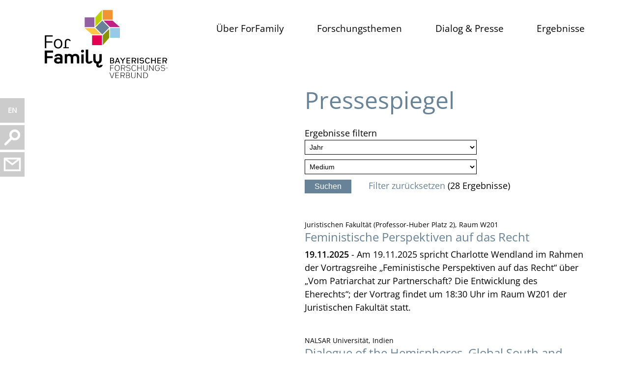

--- FILE ---
content_type: text/html; charset=UTF-8
request_url: https://forfamily-forschung-bayern.de/pressespiegel/
body_size: 8207
content:
<!DOCTYPE html>
<html lang="de-DE"  class="no-js">
<head>
	<meta charset="UTF-8" />
	<meta name="viewport" content="width=device-width, initial-scale=1" />
   	<title>Pressespiegel |  ForFamily</title>
    <meta name="description" content="Bayerischer Forschungsverbund ForFamily" />
	<link rel="stylesheet" type="text/css" href="https://forfamily-forschung-bayern.de/wp-content/themes/forfamily/style.css?id=qwertz" media="all" />
    <link rel="icon" type="image/png" sizes="96x96"  href="/wp-content/uploads/favicon.png">
    <meta name='robots' content='max-image-preview:large' />
<link rel="alternate" href="https://forfamily-forschung-bayern.de/en/pressespiegel/" hreflang="en" />
<link rel="alternate" href="https://forfamily-forschung-bayern.de/pressespiegel/" hreflang="de" />
<link rel="alternate" type="application/rss+xml" title="ForFamily &raquo; Pressespiegel-Feed" href="https://forfamily-forschung-bayern.de/pressespiegel/feed/" />
<style id='wp-img-auto-sizes-contain-inline-css' type='text/css'>
img:is([sizes=auto i],[sizes^="auto," i]){contain-intrinsic-size:3000px 1500px}
/*# sourceURL=wp-img-auto-sizes-contain-inline-css */
</style>
<!--n2css--><!--n2js--><script type="text/javascript" src="https://forfamily-forschung-bayern.de/wp-includes/js/jquery/jquery.min.js?ver=3.7.1" id="jquery-core-js"></script>
<script type="text/javascript" src="https://forfamily-forschung-bayern.de/wp-includes/js/jquery/jquery-migrate.min.js?ver=3.4.1" id="jquery-migrate-js"></script>
<script type="text/javascript" src="https://forfamily-forschung-bayern.de/wp-content/themes/forfamily/js/skripte.js?ver=6.9" id="custom-js"></script>
<link rel="https://api.w.org/" href="https://forfamily-forschung-bayern.de/wp-json/" />	
<style id='global-styles-inline-css' type='text/css'>
:root{--wp--preset--aspect-ratio--square: 1;--wp--preset--aspect-ratio--4-3: 4/3;--wp--preset--aspect-ratio--3-4: 3/4;--wp--preset--aspect-ratio--3-2: 3/2;--wp--preset--aspect-ratio--2-3: 2/3;--wp--preset--aspect-ratio--16-9: 16/9;--wp--preset--aspect-ratio--9-16: 9/16;--wp--preset--color--black: #000000;--wp--preset--color--cyan-bluish-gray: #abb8c3;--wp--preset--color--white: #ffffff;--wp--preset--color--pale-pink: #f78da7;--wp--preset--color--vivid-red: #cf2e2e;--wp--preset--color--luminous-vivid-orange: #ff6900;--wp--preset--color--luminous-vivid-amber: #fcb900;--wp--preset--color--light-green-cyan: #7bdcb5;--wp--preset--color--vivid-green-cyan: #00d084;--wp--preset--color--pale-cyan-blue: #8ed1fc;--wp--preset--color--vivid-cyan-blue: #0693e3;--wp--preset--color--vivid-purple: #9b51e0;--wp--preset--gradient--vivid-cyan-blue-to-vivid-purple: linear-gradient(135deg,rgb(6,147,227) 0%,rgb(155,81,224) 100%);--wp--preset--gradient--light-green-cyan-to-vivid-green-cyan: linear-gradient(135deg,rgb(122,220,180) 0%,rgb(0,208,130) 100%);--wp--preset--gradient--luminous-vivid-amber-to-luminous-vivid-orange: linear-gradient(135deg,rgb(252,185,0) 0%,rgb(255,105,0) 100%);--wp--preset--gradient--luminous-vivid-orange-to-vivid-red: linear-gradient(135deg,rgb(255,105,0) 0%,rgb(207,46,46) 100%);--wp--preset--gradient--very-light-gray-to-cyan-bluish-gray: linear-gradient(135deg,rgb(238,238,238) 0%,rgb(169,184,195) 100%);--wp--preset--gradient--cool-to-warm-spectrum: linear-gradient(135deg,rgb(74,234,220) 0%,rgb(151,120,209) 20%,rgb(207,42,186) 40%,rgb(238,44,130) 60%,rgb(251,105,98) 80%,rgb(254,248,76) 100%);--wp--preset--gradient--blush-light-purple: linear-gradient(135deg,rgb(255,206,236) 0%,rgb(152,150,240) 100%);--wp--preset--gradient--blush-bordeaux: linear-gradient(135deg,rgb(254,205,165) 0%,rgb(254,45,45) 50%,rgb(107,0,62) 100%);--wp--preset--gradient--luminous-dusk: linear-gradient(135deg,rgb(255,203,112) 0%,rgb(199,81,192) 50%,rgb(65,88,208) 100%);--wp--preset--gradient--pale-ocean: linear-gradient(135deg,rgb(255,245,203) 0%,rgb(182,227,212) 50%,rgb(51,167,181) 100%);--wp--preset--gradient--electric-grass: linear-gradient(135deg,rgb(202,248,128) 0%,rgb(113,206,126) 100%);--wp--preset--gradient--midnight: linear-gradient(135deg,rgb(2,3,129) 0%,rgb(40,116,252) 100%);--wp--preset--font-size--small: 13px;--wp--preset--font-size--medium: 20px;--wp--preset--font-size--large: 36px;--wp--preset--font-size--x-large: 42px;--wp--preset--spacing--20: 0.44rem;--wp--preset--spacing--30: 0.67rem;--wp--preset--spacing--40: 1rem;--wp--preset--spacing--50: 1.5rem;--wp--preset--spacing--60: 2.25rem;--wp--preset--spacing--70: 3.38rem;--wp--preset--spacing--80: 5.06rem;--wp--preset--shadow--natural: 6px 6px 9px rgba(0, 0, 0, 0.2);--wp--preset--shadow--deep: 12px 12px 50px rgba(0, 0, 0, 0.4);--wp--preset--shadow--sharp: 6px 6px 0px rgba(0, 0, 0, 0.2);--wp--preset--shadow--outlined: 6px 6px 0px -3px rgb(255, 255, 255), 6px 6px rgb(0, 0, 0);--wp--preset--shadow--crisp: 6px 6px 0px rgb(0, 0, 0);}:where(.is-layout-flex){gap: 0.5em;}:where(.is-layout-grid){gap: 0.5em;}body .is-layout-flex{display: flex;}.is-layout-flex{flex-wrap: wrap;align-items: center;}.is-layout-flex > :is(*, div){margin: 0;}body .is-layout-grid{display: grid;}.is-layout-grid > :is(*, div){margin: 0;}:where(.wp-block-columns.is-layout-flex){gap: 2em;}:where(.wp-block-columns.is-layout-grid){gap: 2em;}:where(.wp-block-post-template.is-layout-flex){gap: 1.25em;}:where(.wp-block-post-template.is-layout-grid){gap: 1.25em;}.has-black-color{color: var(--wp--preset--color--black) !important;}.has-cyan-bluish-gray-color{color: var(--wp--preset--color--cyan-bluish-gray) !important;}.has-white-color{color: var(--wp--preset--color--white) !important;}.has-pale-pink-color{color: var(--wp--preset--color--pale-pink) !important;}.has-vivid-red-color{color: var(--wp--preset--color--vivid-red) !important;}.has-luminous-vivid-orange-color{color: var(--wp--preset--color--luminous-vivid-orange) !important;}.has-luminous-vivid-amber-color{color: var(--wp--preset--color--luminous-vivid-amber) !important;}.has-light-green-cyan-color{color: var(--wp--preset--color--light-green-cyan) !important;}.has-vivid-green-cyan-color{color: var(--wp--preset--color--vivid-green-cyan) !important;}.has-pale-cyan-blue-color{color: var(--wp--preset--color--pale-cyan-blue) !important;}.has-vivid-cyan-blue-color{color: var(--wp--preset--color--vivid-cyan-blue) !important;}.has-vivid-purple-color{color: var(--wp--preset--color--vivid-purple) !important;}.has-black-background-color{background-color: var(--wp--preset--color--black) !important;}.has-cyan-bluish-gray-background-color{background-color: var(--wp--preset--color--cyan-bluish-gray) !important;}.has-white-background-color{background-color: var(--wp--preset--color--white) !important;}.has-pale-pink-background-color{background-color: var(--wp--preset--color--pale-pink) !important;}.has-vivid-red-background-color{background-color: var(--wp--preset--color--vivid-red) !important;}.has-luminous-vivid-orange-background-color{background-color: var(--wp--preset--color--luminous-vivid-orange) !important;}.has-luminous-vivid-amber-background-color{background-color: var(--wp--preset--color--luminous-vivid-amber) !important;}.has-light-green-cyan-background-color{background-color: var(--wp--preset--color--light-green-cyan) !important;}.has-vivid-green-cyan-background-color{background-color: var(--wp--preset--color--vivid-green-cyan) !important;}.has-pale-cyan-blue-background-color{background-color: var(--wp--preset--color--pale-cyan-blue) !important;}.has-vivid-cyan-blue-background-color{background-color: var(--wp--preset--color--vivid-cyan-blue) !important;}.has-vivid-purple-background-color{background-color: var(--wp--preset--color--vivid-purple) !important;}.has-black-border-color{border-color: var(--wp--preset--color--black) !important;}.has-cyan-bluish-gray-border-color{border-color: var(--wp--preset--color--cyan-bluish-gray) !important;}.has-white-border-color{border-color: var(--wp--preset--color--white) !important;}.has-pale-pink-border-color{border-color: var(--wp--preset--color--pale-pink) !important;}.has-vivid-red-border-color{border-color: var(--wp--preset--color--vivid-red) !important;}.has-luminous-vivid-orange-border-color{border-color: var(--wp--preset--color--luminous-vivid-orange) !important;}.has-luminous-vivid-amber-border-color{border-color: var(--wp--preset--color--luminous-vivid-amber) !important;}.has-light-green-cyan-border-color{border-color: var(--wp--preset--color--light-green-cyan) !important;}.has-vivid-green-cyan-border-color{border-color: var(--wp--preset--color--vivid-green-cyan) !important;}.has-pale-cyan-blue-border-color{border-color: var(--wp--preset--color--pale-cyan-blue) !important;}.has-vivid-cyan-blue-border-color{border-color: var(--wp--preset--color--vivid-cyan-blue) !important;}.has-vivid-purple-border-color{border-color: var(--wp--preset--color--vivid-purple) !important;}.has-vivid-cyan-blue-to-vivid-purple-gradient-background{background: var(--wp--preset--gradient--vivid-cyan-blue-to-vivid-purple) !important;}.has-light-green-cyan-to-vivid-green-cyan-gradient-background{background: var(--wp--preset--gradient--light-green-cyan-to-vivid-green-cyan) !important;}.has-luminous-vivid-amber-to-luminous-vivid-orange-gradient-background{background: var(--wp--preset--gradient--luminous-vivid-amber-to-luminous-vivid-orange) !important;}.has-luminous-vivid-orange-to-vivid-red-gradient-background{background: var(--wp--preset--gradient--luminous-vivid-orange-to-vivid-red) !important;}.has-very-light-gray-to-cyan-bluish-gray-gradient-background{background: var(--wp--preset--gradient--very-light-gray-to-cyan-bluish-gray) !important;}.has-cool-to-warm-spectrum-gradient-background{background: var(--wp--preset--gradient--cool-to-warm-spectrum) !important;}.has-blush-light-purple-gradient-background{background: var(--wp--preset--gradient--blush-light-purple) !important;}.has-blush-bordeaux-gradient-background{background: var(--wp--preset--gradient--blush-bordeaux) !important;}.has-luminous-dusk-gradient-background{background: var(--wp--preset--gradient--luminous-dusk) !important;}.has-pale-ocean-gradient-background{background: var(--wp--preset--gradient--pale-ocean) !important;}.has-electric-grass-gradient-background{background: var(--wp--preset--gradient--electric-grass) !important;}.has-midnight-gradient-background{background: var(--wp--preset--gradient--midnight) !important;}.has-small-font-size{font-size: var(--wp--preset--font-size--small) !important;}.has-medium-font-size{font-size: var(--wp--preset--font-size--medium) !important;}.has-large-font-size{font-size: var(--wp--preset--font-size--large) !important;}.has-x-large-font-size{font-size: var(--wp--preset--font-size--x-large) !important;}
/*# sourceURL=global-styles-inline-css */
</style>
</head>

<body class="archive post-type-archive post-type-archive-pressespiegel wp-theme-forfamily" id="oben">


<div id="overlay"></div>

<nav id="hauptnavi"> 
    
    <div id="burger-box">
    <img src="https://forfamily-forschung-bayern.de/wp-content/themes/forfamily/grafik/schliessen.svg" alt="Grafik Navigation verstecken" id="schliessen" title="Navigation verstecken">
    </div>

    <div class="menu-hauptnavi-de-container"><ul id="menu-hauptnavi-de" class="menu"><li id="menu-item-29" class="menu-item menu-item-type-post_type menu-item-object-page menu-item-has-children menu-item-29"><a href="https://forfamily-forschung-bayern.de/ueber-forfamily/">Über ForFamily</a>
<ul class="sub-menu">
	<li id="menu-item-45" class="menu-item menu-item-type-post_type menu-item-object-page menu-item-45"><a href="https://forfamily-forschung-bayern.de/ueber-forfamily/der-verbund/">Der Verbund</a></li>
	<li id="menu-item-100" class="menu-item menu-item-type-post_type_archive menu-item-object-mitglieder menu-item-100"><a href="https://forfamily-forschung-bayern.de/mitglieder/">Mitglieder</a></li>
	<li id="menu-item-43" class="menu-item menu-item-type-post_type menu-item-object-page menu-item-43"><a href="https://forfamily-forschung-bayern.de/ueber-forfamily/organisation/">Organisation</a></li>
	<li id="menu-item-138" class="menu-item menu-item-type-post_type menu-item-object-page menu-item-138"><a href="https://forfamily-forschung-bayern.de/ueber-forfamily/foerderung/">Förderung</a></li>
	<li id="menu-item-137" class="menu-item menu-item-type-post_type menu-item-object-page menu-item-137"><a href="https://forfamily-forschung-bayern.de/ueber-forfamily/wissenschaftliche-begleitgruppe/">Wissenschaftliche Begleitgruppe</a></li>
	<li id="menu-item-419" class="menu-item menu-item-type-post_type menu-item-object-page menu-item-419"><a href="https://forfamily-forschung-bayern.de/ueber-forfamily/geschaeftsstelle/">Geschäftsstelle</a></li>
</ul>
</li>
<li id="menu-item-459" class="menu-item menu-item-type-post_type menu-item-object-page menu-item-has-children menu-item-459"><a href="https://forfamily-forschung-bayern.de/forschungsthemen/">Forschungsthemen</a>
<ul class="sub-menu">
	<li id="menu-item-139" class="menu-item menu-item-type-post_type menu-item-object-page menu-item-139"><a href="https://forfamily-forschung-bayern.de/forschungsthemen/gemeinsame-themen/">Gemeinsame Themen</a></li>
	<li id="menu-item-305" class="menu-item menu-item-type-post_type menu-item-object-projekte menu-item-305"><a href="https://forfamily-forschung-bayern.de/projekte/familienleitbilder/">01 Familienleitbilder</a></li>
	<li id="menu-item-310" class="menu-item menu-item-type-post_type menu-item-object-projekte menu-item-310"><a href="https://forfamily-forschung-bayern.de/projekte/wohnen-und-familie/">02 Wohnen und Familie</a></li>
	<li id="menu-item-303" class="menu-item menu-item-type-post_type menu-item-object-projekte menu-item-303"><a href="https://forfamily-forschung-bayern.de/projekte/kidscomplicity/">03 KidsComplicity</a></li>
	<li id="menu-item-302" class="menu-item menu-item-type-post_type menu-item-object-projekte menu-item-302"><a href="https://forfamily-forschung-bayern.de/projekte/erben-und-familie/">04 Erben und Familie</a></li>
	<li id="menu-item-306" class="menu-item menu-item-type-post_type menu-item-object-projekte menu-item-306"><a href="https://forfamily-forschung-bayern.de/projekte/familienrecht/">05 Familienrecht</a></li>
	<li id="menu-item-307" class="menu-item menu-item-type-post_type menu-item-object-projekte menu-item-307"><a href="https://forfamily-forschung-bayern.de/projekte/gefluechtete-familien/">06 Geflüchtete Familien</a></li>
	<li id="menu-item-308" class="menu-item menu-item-type-post_type menu-item-object-projekte menu-item-308"><a href="https://forfamily-forschung-bayern.de/projekte/negative-kindheitserfahrungen/">07 Negative Kindheitserfahrungen</a></li>
	<li id="menu-item-304" class="menu-item menu-item-type-post_type menu-item-object-projekte menu-item-304"><a href="https://forfamily-forschung-bayern.de/projekte/familie-im-film/">08 Familie im Film</a></li>
	<li id="menu-item-300" class="menu-item menu-item-type-post_type menu-item-object-projekte menu-item-300"><a href="https://forfamily-forschung-bayern.de/projekte/co-parenting/">09 Co-Parenting</a></li>
	<li id="menu-item-299" class="menu-item menu-item-type-post_type menu-item-object-projekte menu-item-299"><a href="https://forfamily-forschung-bayern.de/projekte/buergerschaftliches-engagement/">10 Bürgerschaftliches Engagement</a></li>
</ul>
</li>
<li id="menu-item-26" class="menu-item menu-item-type-post_type menu-item-object-page current-menu-ancestor current-menu-parent current_page_parent current_page_ancestor menu-item-has-children menu-item-26"><a href="https://forfamily-forschung-bayern.de/dialog-presse/">Dialog &#038; Presse</a>
<ul class="sub-menu">
	<li id="menu-item-1135" class="menu-item menu-item-type-post_type menu-item-object-page menu-item-has-children menu-item-1135"><a href="https://forfamily-forschung-bayern.de/dialog-presse/film-und-diskussionsreihe/">Film- und Diskussionsreihe</a>
	<ul class="sub-menu">
		<li id="menu-item-1136" class="menu-item menu-item-type-post_type menu-item-object-page menu-item-1136"><a href="https://forfamily-forschung-bayern.de/dialog-presse/film-und-diskussionsreihe/alle-filme/">Alle Filme</a></li>
		<li id="menu-item-1137" class="menu-item menu-item-type-post_type menu-item-object-page menu-item-1137"><a href="https://forfamily-forschung-bayern.de/dialog-presse/film-und-diskussionsreihe/informationen/">Informationen</a></li>
	</ul>
</li>
	<li id="menu-item-143" class="menu-item menu-item-type-post_type menu-item-object-page menu-item-143"><a href="https://forfamily-forschung-bayern.de/dialog-presse/veranstaltungen/">Veranstaltungen</a></li>
	<li id="menu-item-497" class="menu-item menu-item-type-post_type_archive menu-item-object-pressespiegel current-menu-item menu-item-497"><a href="https://forfamily-forschung-bayern.de/pressespiegel/" aria-current="page">Pressespiegel</a></li>
	<li id="menu-item-429" class="menu-item menu-item-type-post_type menu-item-object-page menu-item-429"><a href="https://forfamily-forschung-bayern.de/dialog-presse/netzwerk-newsletter/">Netzwerk/Newsletter</a></li>
</ul>
</li>
<li id="menu-item-1241" class="menu-item menu-item-type-post_type menu-item-object-page menu-item-has-children menu-item-1241"><a href="https://forfamily-forschung-bayern.de/ergebnisse/">Ergebnisse</a>
<ul class="sub-menu">
	<li id="menu-item-1242" class="menu-item menu-item-type-post_type menu-item-object-page menu-item-1242"><a href="https://forfamily-forschung-bayern.de/ergebnisse/publikationen/">Publikationen</a></li>
</ul>
</li>
</ul></div>
</nav><!-- /hauptnavi -->


<header id="kopf-box">
    
<div id="kopf">

    
<img src="https://forfamily-forschung-bayern.de/wp-content/themes/forfamily/grafik/burger.svg" alt="Grafik Navigation anzeigen" id="burger" title="Navigation anzeigen">

    
<div id="metaboxen">

    <div id="sprachen-box" class="metabox">
    <ul>	<li class="lang-item lang-item-2 lang-item-en lang-item-first"><a lang="en-GB" hreflang="en-GB" href="https://forfamily-forschung-bayern.de/en/pressespiegel/">en</a></li>
</ul> 
    </div>


<div id="suchen-rahmen">
    <div id="suchen-box" class="metabox">
    <img src="https://forfamily-forschung-bayern.de/wp-content/themes/forfamily/grafik/icon-suche.svg" alt="Suche">
    </div>


    <form role="search" method="get" id="searchform" class="searchform" action="/">
        <input type="text" value="" name="s" id="s" placeholder="Suchbegriff">
	 </form>  
</div><!-- /suchen-rahmen -->

    <div id="email-box" class="metabox">
    <a href="/?page_id=414"><img src="https://forfamily-forschung-bayern.de/wp-content/themes/forfamily/grafik/icon-kontakt.svg" alt="Kontakt"></a>
    </div>

</div><!-- /metaboxen -->
    
<a href="/"><img src="https://forfamily-forschung-bayern.de/wp-content/themes/forfamily/grafik/logo-forfamily.svg" alt="Logo" title="Homepage" id="logo"></a>

    
    
</div><!-- /kopf -->

</header><!-- /kopf-box -->



<div id="headerbild-box">
    <div id="headerbild">

        

        
        
    </div><!-- /headerbild -->
</div><!-- /headerbild-box -->
    










<div class="test">archive-pressespiegel.php</div>

<div id="inhalt-box">

    
<div id="inhalt">

    
<div id="kontext">

</div><!-- /kontext -->

    
<div id="text">
<h1>Pressespiegel</h1>
    

<div id="filter">
Ergebnisse filtern
    

<!-- Formular -->
<form action="/pressespiegel" method="GET">
    

<!-- Filter Jahr -->
    <select name="jahr">
        <option value=""selected>Jahr</option>
        <option value="2025">2025</option>
        <option value="2024">2024</option>
    </select>

    
<!-- Filter Medium -->
    <select name="medium">
        <option value=""selected>Medium</option>
        <option value="Webecho Bamberg">Webecho Bamberg</option>
        <option value="uni.blog Universität Bamberg">uni.blog Universität Bamberg</option>
        <option value="Technische Universität München: TUM School of Social Sciences and Technology">Technische Universität München: TUM School of Social Sciences and Technology</option>
        <option value="Süddeutsche Zeitung">Süddeutsche Zeitung</option>
        <option value="Staatsinstitut für Familienforschung an der Universität Bamberg">Staatsinstitut für Familienforschung an der Universität Bamberg</option>
        <option value="Presseportal">Presseportal</option>
        <option value="Otto-Friedrich-Universität Bamberg">Otto-Friedrich-Universität Bamberg</option>
        <option value="NALSAR Universität, Indien">NALSAR Universität, Indien</option>
        <option value="Ludwig-Maximilians-Universität München: Juristische Fakultät">Ludwig-Maximilians-Universität München: Juristische Fakultät</option>
        <option value="Ludwig-Maximilians-Universität München: Institut für Kommunikationswissenschaft">Ludwig-Maximilians-Universität München: Institut für Kommunikationswissenschaft</option>
        <option value="Ludwig-Maximilians-Universität München: Evangelisch-Theologische Fakultät">Ludwig-Maximilians-Universität München: Evangelisch-Theologische Fakultät</option>
        <option value="Ludwig-Maximilians-Universität München">Ludwig-Maximilians-Universität München</option>
        <option value="Ludwig-Maximilians-Universität">Ludwig-Maximilians-Universität</option>
        <option value="Kath. Hochschule für Sozialwesen Berlin">Kath. Hochschule für Sozialwesen Berlin</option>
        <option value="Juristischen Fakultät (Professor-Huber Platz 2), Raum W201">Juristischen Fakultät (Professor-Huber Platz 2), Raum W201</option>
        <option value="Hochschule für angewandte Wissenschaft Landshut">Hochschule für angewandte Wissenschaft Landshut</option>
        <option value="Friedrich-Alexander-Universität Erlangen-Nürnberg">Friedrich-Alexander-Universität Erlangen-Nürnberg</option>
        <option value="Freie Wohlfahrtspflege Landesarbeitsgemeinschaft Bayern">Freie Wohlfahrtspflege Landesarbeitsgemeinschaft Bayern</option>
        <option value="FamRZ">FamRZ</option>
        <option value="Familien-Prisma / ZFG">Familien-Prisma / ZFG</option>
        <option value="ERIS Annual Conference Ostrava">ERIS Annual Conference Ostrava</option>
        <option value="Deutsches Jugendinstitut">Deutsches Jugendinstitut</option>
        <option value="Abendzeitung München">Abendzeitung München</option>
    </select>

    
<br>
<input type="submit" value="Suchen"/> <a href="/pressespiegel/#inhalt-box">Filter zurücksetzen</a> (28 Ergebnisse)
</form>



</div><!-- /filter -->
    
    


<div class="ps-box">

<div class="ps-medium">
	Juristischen Fakultät (Professor-Huber Platz 2), Raum W201</div>

	<a href="" target="_blank" title="Externer Link in neuem Fenster">
        <h2>Feministische Perspektiven auf das Recht</h2>
    </a>

	<strong>19.11.2025</strong> - 
	Am 19.11.2025 spricht Charlotte Wendland im Rahmen der Vortragsreihe „Feministische Perspektiven auf das Recht“ über „Vom Patriarchat zur Partnerschaft? Die Entwicklung des Eherechts“; der Vortrag findet um 18:30 Uhr im Raum W201 der Juristischen Fakultät statt.

	
</div><!-- /ps-box -->



<div class="ps-box">

<div class="ps-medium">
	NALSAR Universität, Indien</div>

	<a href="https://sites.google.com/view/internationallawconclave/home?authuser=0" target="_blank" title="Externer Link in neuem Fenster">
        <h2>Dialogue of the Hemispheres, Global South and Global North – International Law Conclave</h2>
    </a>

	<strong>15.10.2025</strong> - 
	Dr. Charlotte Wendland und Prof. Dr. Dutta nehmen im Oktober an der Konferenz „Dialogue of the Hemispheres, Global South and Global North – International Law Conclave“ an der NALSAR University of Law in Hyderabad (Indien) teil und sprechen dort zu „Cross-Border Surrogacy“ bzw. „International Family Law in Europe“.

	
</div><!-- /ps-box -->



<div class="ps-box">

<div class="ps-medium">
	Ludwig-Maximilians-Universität</div>

	<a href="https://www.lmu.de/de/newsroom/newsuebersicht/news/irrgaerten-und-auswege-familienbilder-im-kino.html" target="_blank" title="Externer Link in neuem Fenster">
        <h2>„Irrgärten und Auswege“ – Familienbilder im Kino</h2>
    </a>

	<strong>09.10.2025</strong> - 
	Eine neue Filmreihe des religionswissenschaftlichen Teams der LMU und des Forschungsverbunds „For Family“ zeigt ab 21. Oktober, wie religiöse Traditionen die Familienbilder im Kino prägen. Und lädt anschließend zur Diskussion ein.
	
</div><!-- /ps-box -->



<div class="ps-box">

<div class="ps-medium">
	ERIS Annual Conference Ostrava</div>

	<a href="https://eris.osu.eu/31080/eris-annual-conference-2025/" target="_blank" title="Externer Link in neuem Fenster">
        <h2>Aushandlung der Familienbilder &#8211; ERIS Annual Conference</h2>
    </a>

	<strong>08.10.2025</strong> - 
	Sonja Mende aus dem Teilprojekt "Familienleitbilder" hält auf der ERIS Annual Conference in Ostrava (Tschechien) einen Vortrag über die Aushandlung von Familienbildern durch Fachkräfte der Sozialen Arbeit („The negotiation of family concepts held by social work professionals“).
	
</div><!-- /ps-box -->



<div class="ps-box">

<div class="ps-medium">
	Ludwig-Maximilians-Universität München</div>

	<a href="https://www.lmu.de/de/newsroom/newsuebersicht/news/care-arbeit-ist-ueberlebensnotwendig.html" target="_blank" title="Externer Link in neuem Fenster">
        <h2>„Care-Arbeit ist überlebensnotwendig“</h2>
    </a>

	<strong>18.06.2025</strong> - 
	Die Co-Sprecherin des Forschungsverbunds ForFamily, Prof. Dr. Paula-Irene Villa Braslavsky, legt in ihrem Beitrag für die LMU-News eine bereichernde Analyse zum Thema Familienbilder und Sorgearbeit dar. Die kontextübergreifenden Überlegungen sind besonders relevant für einen interdisziplinären Forschungsverbund.

Denn Familie bedeutet nicht nur, füreinander da zu sein, sondern auch Arbeit. Diese Arbeit hat viele verschiedene Facetten. Ein zentraler Aspekt ist dabei die sogenannte Sorgearbeit. Diese Sorgearbeit ist allerdings nicht gleichmäßig in der arbeitsfähigen Bevölkerung verteilt. Gerade bei der Kinderpflege ist sie besonders stark geschlechtsbezogen. Da die wenigsten Familien einen Arbeitsvertrag untereinander abschließen, kann das unter vielem anderem zur finanziellen Abhängigkeit der die Sorgearbeit tragenden Person führen.
	
</div><!-- /ps-box -->



<div class="ps-box">

<div class="ps-medium">
	Freie Wohlfahrtspflege Landesarbeitsgemeinschaft Bayern</div>

	<a href="https://www.freie-wohlfahrtspflege-bayern.de/artikel?tx_news_pi1%5Baction%5D=detail&#038;tx_news_pi1%5Bcontroller%5D=News&#038;tx_news_pi1%5Bnews%5D=134&#038;cHash=50fadcaf0c7de2e86fdd47300c1129a8" target="_blank" title="Externer Link in neuem Fenster">
        <h2>Starke Familien – Fundament unserer Gesellschaft</h2>
    </a>

	<strong>15.05.2025</strong> - 
	„Wie können Familien in ihrem Alltag und in ihrer Erziehungskompetenz gestärkt werden?“ – Diese Frage stand im Mittelpunkt der Diskussionsveranstaltung der Freien Wohlfahrtspflege Bayern in Kooperation mit der Evangelischen Aktionsgemeinschaft für Familienfragen (eaf bayern) anlässlich des Internationalen Tags der Familie. Die Fachkräfte, die täglich mit Familien arbeiten, waren sich einig, dass es drei Dinge braucht: Zeit, Geld und eine verlässliche Infrastruktur.

	
</div><!-- /ps-box -->



<div class="ps-box">

<div class="ps-medium">
	Kath. Hochschule für Sozialwesen Berlin</div>

	<a href="https://www.haw-landshut.de/aktuelles/beitrag/hochschule-landshut-auf-vorkonferenz-fuer-promovierende-und-promotionsinteressierte-der-dgsa-vertreten" target="_blank" title="Externer Link in neuem Fenster">
        <h2>Vorkonferenz für Promovierende und Promotionsinteressierte der DGSA</h2>
    </a>

	<strong>09.05.2025</strong> - 
	Im Rahmen der Postersession stellte Sonja Mende ihr Promotionsprojekt vor, in dem sie als Kollegiatin des BayWISS-Verbundkollegs Sozialer Wandel zu Familienbildern und -leitbildern in Angeboten der Sozialen Arbeit mit Komm-Struktur für Familien in Bayern forscht (Forschungsverbund ForFamily).
	
</div><!-- /ps-box -->



<div class="ps-box">

<div class="ps-medium">
	Ludwig-Maximilians-Universität München</div>

	<a href="https://www.lmu.de/de/newsroom/newsuebersicht/news/familie-im-film-wenn-weihnachten-aus-dem-ruder-laeuft.html" target="_blank" title="Externer Link in neuem Fenster">
        <h2>Familie im Film: Wenn Weihnachten aus dem Ruder läuft</h2>
    </a>

	<strong>06.12.2024</strong> - 
	Bei dem Interview im "Newsroom" spricht Religionswissenschaftlerin Luise Merkert über Weihnachtsschnulzen und die Lust am Horror.
	
</div><!-- /ps-box -->



<div class="ps-box">

<div class="ps-medium">
	FamRZ</div>

	<a href="https://www.famrz.de/famrz-podcast-folge-24-familienforschung.html" target="_blank" title="Externer Link in neuem Fenster">
        <h2>FamRZ-Podcast familiensachen Folge 24: Familienforschung</h2>
    </a>

	<strong>22.11.2024</strong> - 
	Wie geht Familienforschung vor und welche Fragestellungen beschäftigt der Forschungsverbund ForFamily? Darüber und welchen Ausschnitt die Sprecherin des Verbunds, Frau Prof. Villa Braslavsky, innerhalb ihres Teilprojekts behandelt, spricht sie in der Folge 24 des FamRZ-Podcast „familiensachen“.
	
</div><!-- /ps-box -->



<div class="ps-box">

<div class="ps-medium">
	Staatsinstitut für Familienforschung an der Universität Bamberg</div>

	<a href="https://www.ifb.bayern.de/aktuelles/inhalte/59513/" target="_blank" title="Externer Link in neuem Fenster">
        <h2>Das ifb beteiligt sich am neuen Forschungsverbund</h2>
    </a>

	<strong>01.11.2024</strong> - 
	Das ifb ist am neuen Forschungsverbund ForFamily mit einem Projekt zum Thema "Ankommen. Familienbildung und Beratung für geflüchtete Familien" beteiligt. Die qualitative Längsschnittstudie "Ankommen" untersucht die vielfältigen Herausforderungen und Transformationsprozesse sozialer Institutionen und geflüchteter Familien im Zeitverlauf.
	
</div><!-- /ps-box -->

	
	

<nav id="paginierung">
	<div id="vor" class="paginierung-link"><a href="https://forfamily-forschung-bayern.de/pressespiegel/page/2/" >weiter ➞</a></div>
</nav>

</div><!-- #inhalt -->
</div><!-- #inhalt-box -->

<footer id="fuss-box">

<div id="fuss">

<div id="fuss-1inks">
<div class="fuss-titel">Geschäftsstelle</div>
<p>Bayerischer Forschungsverbund ForFamily<br>
Ludwig-Maximilians-Universität München</p>
<p>&nbsp;</p>
<p>Geschwister-Scholl-Platz 1 <br>
80539 München <br>
    <a href="/?page_id=414">Kontakt</a>
    </p>
    
</div><!-- /fuss-links -->

<div id="fuss-rechts">

<div id="medien">
    <div class="fuss-titel">Social Media</div>
    <a href="https://www.linkedin.com/company/forfamily/" target="_blank">LinkedIn</a><br>
    <a href="https://bsky.app/profile/forfamily-bayern.bsky.social" target="_blank">BlueSky</a> <br>
</div><!-- /medien -->

    
<div id="metanavi">
<div class="menu-metanavi-de-container"><ul id="menu-metanavi-de" class="menu"><li id="menu-item-31" class="menu-item menu-item-type-post_type menu-item-object-page menu-item-31"><a href="https://forfamily-forschung-bayern.de/datenschutz/">Datenschutz</a></li>
<li id="menu-item-30" class="menu-item menu-item-type-post_type menu-item-object-page menu-item-30"><a href="https://forfamily-forschung-bayern.de/impressum/">Impressum</a></li>
</ul></div></div><!-- /metanavi -->


</div><!-- /fuss-rechts -->

</div><!-- /fuss -->

</footer><!-- /fuss-box -->

<div id="logoleiste-box"> 

<div id="logoleiste">

    

Beteiligte Institutionen<div id="logos">
<div id="logo1" class="logo">
    <a href="https://www.uni-bamberg.de/" target="_blank" title="Otto-Friedrich-Universität Bamberg"><img width="300" height="300" src="https://forfamily-forschung-bayern.de/wp-content/uploads/logo-uni-bamberg-300x300.png" class="attachment-medium size-medium wp-post-image" alt="" decoding="async" loading="lazy" srcset="https://forfamily-forschung-bayern.de/wp-content/uploads/logo-uni-bamberg-300x300.png 300w, https://forfamily-forschung-bayern.de/wp-content/uploads/logo-uni-bamberg-150x150.png 150w, https://forfamily-forschung-bayern.de/wp-content/uploads/logo-uni-bamberg-768x767.png 768w, https://forfamily-forschung-bayern.de/wp-content/uploads/logo-uni-bamberg.png 828w" sizes="auto, (max-width: 300px) 100vw, 300px" /></a>        
</div>        
        
<div id="logo2" class="logo">
    <a href="https://www.fau.de/" target="_blank" title="Friedrich-Alexander-Universität Erlangen-Nürnberg"><img width="300" height="300" src="https://forfamily-forschung-bayern.de/wp-content/uploads/logo-fau-300x300.jpg" class="attachment-medium size-medium wp-post-image" alt="" decoding="async" loading="lazy" srcset="https://forfamily-forschung-bayern.de/wp-content/uploads/logo-fau-300x300.jpg 300w, https://forfamily-forschung-bayern.de/wp-content/uploads/logo-fau-1024x1024.jpg 1024w, https://forfamily-forschung-bayern.de/wp-content/uploads/logo-fau-150x150.jpg 150w, https://forfamily-forschung-bayern.de/wp-content/uploads/logo-fau-768x768.jpg 768w, https://forfamily-forschung-bayern.de/wp-content/uploads/logo-fau-1536x1536.jpg 1536w, https://forfamily-forschung-bayern.de/wp-content/uploads/logo-fau.jpg 1667w" sizes="auto, (max-width: 300px) 100vw, 300px" /></a>        
</div>        
        
<div id="logo3" class="logo">
    <a href="https://www.haw-landshut.de/" target="_blank" title="Hochschule für angewandte Wissenschaften Landshut"><img width="294" height="300" src="https://forfamily-forschung-bayern.de/wp-content/uploads/logo-hochschule-landshut-294x300.png" class="attachment-medium size-medium wp-post-image" alt="" decoding="async" loading="lazy" srcset="https://forfamily-forschung-bayern.de/wp-content/uploads/logo-hochschule-landshut-294x300.png 294w, https://forfamily-forschung-bayern.de/wp-content/uploads/logo-hochschule-landshut.png 588w" sizes="auto, (max-width: 294px) 100vw, 294px" /></a>        
</div>        
        
<div id="logo4" class="logo">
    <a href="https://hm.edu/index.de.html" target="_blank" title="Hochschule für angewandte Wissenschaften München"><img width="300" height="112" src="https://forfamily-forschung-bayern.de/wp-content/uploads/logo-hm-300x112.png" class="attachment-medium size-medium wp-post-image" alt="" decoding="async" loading="lazy" srcset="https://forfamily-forschung-bayern.de/wp-content/uploads/logo-hm-300x112.png 300w, https://forfamily-forschung-bayern.de/wp-content/uploads/logo-hm.png 524w" sizes="auto, (max-width: 300px) 100vw, 300px" /></a>        
</div>        
        
<div id="logo5" class="logo">
    <a href="https://www.lmu.de/de/" target="_blank" title="Ludwig-Maximilians-Universität München"><img width="300" height="300" src="https://forfamily-forschung-bayern.de/wp-content/uploads/logo-lmu-300x300.png" class="attachment-medium size-medium wp-post-image" alt="" decoding="async" loading="lazy" srcset="https://forfamily-forschung-bayern.de/wp-content/uploads/logo-lmu-300x300.png 300w, https://forfamily-forschung-bayern.de/wp-content/uploads/logo-lmu-1024x1024.png 1024w, https://forfamily-forschung-bayern.de/wp-content/uploads/logo-lmu-150x150.png 150w, https://forfamily-forschung-bayern.de/wp-content/uploads/logo-lmu-768x768.png 768w, https://forfamily-forschung-bayern.de/wp-content/uploads/logo-lmu-1536x1536.png 1536w, https://forfamily-forschung-bayern.de/wp-content/uploads/logo-lmu-2048x2048.png 2048w" sizes="auto, (max-width: 300px) 100vw, 300px" /></a>        
</div>        
        
<div id="logo6" class="logo">
    <a href="https://www.tum.de/" target="_blank" title="Technische Universität München"><img width="300" height="186" src="https://forfamily-forschung-bayern.de/wp-content/uploads/logo-tum-300x186.png" class="attachment-medium size-medium wp-post-image" alt="" decoding="async" loading="lazy" srcset="https://forfamily-forschung-bayern.de/wp-content/uploads/logo-tum-300x186.png 300w, https://forfamily-forschung-bayern.de/wp-content/uploads/logo-tum-768x477.png 768w, https://forfamily-forschung-bayern.de/wp-content/uploads/logo-tum.png 941w" sizes="auto, (max-width: 300px) 100vw, 300px" /></a>        
</div>        
        
<div id="logo7" class="logo">
    <a href="https://www.dji.de/" target="_blank" title="Deutsches Jugendinstitut"><img width="300" height="121" src="https://forfamily-forschung-bayern.de/wp-content/uploads/logo-dji-300x121.png" class="attachment-medium size-medium wp-post-image" alt="" decoding="async" loading="lazy" srcset="https://forfamily-forschung-bayern.de/wp-content/uploads/logo-dji-300x121.png 300w, https://forfamily-forschung-bayern.de/wp-content/uploads/logo-dji.png 600w" sizes="auto, (max-width: 300px) 100vw, 300px" /></a>        
</div>        
        
<div id="logo8" class="logo">
    <a href="https://www.ifb.bayern.de/" target="_blank" title="Staatsinstitut für Familienforschung an der Universität Bamberg"><img width="300" height="181" src="https://forfamily-forschung-bayern.de/wp-content/uploads/logo-ifb-300x181.png" class="attachment-medium size-medium wp-post-image" alt="" decoding="async" loading="lazy" srcset="https://forfamily-forschung-bayern.de/wp-content/uploads/logo-ifb-300x181.png 300w, https://forfamily-forschung-bayern.de/wp-content/uploads/logo-ifb.png 341w" sizes="auto, (max-width: 300px) 100vw, 300px" /></a>        
</div>        
        
 

</div><!-- /logos -->


    
<div id="gefoerdert">
<a href="https://www.stmwk.bayern.de/" target="_blank">
    <img src="https://forfamily-forschung-bayern.de/wp-content/themes/forfamily/grafik/logos/logo-gefoedert-durch-stmwk.svg">
</a>
</div>

</div><!-- /logoleiste -->
</div><!-- /logoleiste-box -->

<script type="speculationrules">
{"prefetch":[{"source":"document","where":{"and":[{"href_matches":"/*"},{"not":{"href_matches":["/wp-*.php","/wp-admin/*","/wp-content/uploads/*","/wp-content/*","/wp-content/plugins/*","/wp-content/themes/forfamily/*","/*\\?(.+)"]}},{"not":{"selector_matches":"a[rel~=\"nofollow\"]"}},{"not":{"selector_matches":".no-prefetch, .no-prefetch a"}}]},"eagerness":"conservative"}]}
</script>

</body>
</html>

--- FILE ---
content_type: text/css
request_url: https://forfamily-forschung-bayern.de/wp-content/themes/forfamily/style.css?id=qwertz
body_size: 4575
content:
/*
Theme Name: ForFamily
Author: Netzformat Internetagentur
Author URI: http://www.netzformat.de/
Description: Individuelles Theme, responsive
Version: 1.0 (07-2024)
*/ 

@font-face {
	font-family: "OpenSans-Light";
	src: url("fonts/OpenSans-Light.ttf") format("truetype");
}

@font-face {
	font-family: "OpenSans-Regular";
	src: url("fonts/OpenSans-Regular.ttf") format("truetype");
}

@font-face {
	font-family: "OpenSans-SemiBold";
	src: url("fonts/OpenSans-SemiBold.ttf") format("truetype");
}

@font-face {
	font-family: "OpenSans-Bold";
	src: url("fonts/OpenSans-Bold.ttf") format("truetype");
}

@font-face {
	font-family: "OpenSans-Italic";
	src: url("fonts/OpenSans-Italic.ttf") format("truetype"); 
}

/* TEMP */
.test {
    color: #0EDD2C;
	display:block;
    display:none; 
}

/* Allgemein */
:root {
	--blau:#688397;
	--grau:#CCCCCC;
	--abstand-oben:120px;
	--abstand-links: 200px;
	--breite-inhalt: 1100px;
/* Boxen */    
    --orange:#f49432;
    --flieder:#c02084;
    --dunkelblau:#688397;
    --hellblau:#97c3d8;
    --dunkelgruen:#8a9400;
    --hellgruen:#bccf00;
}

* {
	box-sizing:border-box;
	border:0;
	margin:0;
	padding:0;
	outline:0;
    transition: all 0.3s; 
}

html {

}

body {
	font-family: "OpenSans-Regular";
	font-size:18px;
	background-color:#FFF;
	line-height:16px;
	color:#000;
	position:relative;
	overflow-x: hidden; 
	
}

.post-edit-link  {
	position:fixed;
	top:50px;
	left:20px;
	z-index:9999;
	padding:10px 30px 10px 30px;
	color:#FFF;
	font-weight:bold;
	background-color:#000;
	text-transform:uppercase;
}

a {
	text-decoration:none;
}

i {
	font-family: "OpenSans-Italic";
	font-style:normal;
}

b, strong {
	font-family: "OpenSans-SemiBold";
	font-weight:normal;
}

img {
	max-width:100%;
	height:auto;
	display:block;
}

.wp-caption {
    width: 100% !important; 
    max-width: 100% !important; 
}

.wp-caption-text {
	font-size:0.9em;
    line-height: 1.3em;
    padding-top: 10px;
}

.fett-blau {
    font-family: "OpenSans-SemiBold";
    color: var(--blau);
}


/* ### Bereiche ### */
#kopf, #headerbild, #inhalt, #fuss, #logoleiste, #mitglieder {
	width:100%;
	max-width:var(--breite-inhalt);
	margin:0 auto;
}

/* Rand für mobil vorbereiten */
#kopf-box, #headerbild-box, #inhalt-box, #fuss-box, #logoleiste-box, #mitglieder-box {
    padding-left: 20px;
    padding-right: 20px;
}


/* ### Header ### */
#kopf-box {
	position: fixed;
	top:0;
	left:0;
	right:0;
	background-color:rgb(255, 255, 255, 0.9);
	background-color:#FFF;
	border:0px solid #CCC;
	z-index:9;
	padding:0px 20px 0px 20px;
}

#kopf {
	position:relative;
	height:var(--abstand-oben);
}


#logo {
	position:absolute;
	top:20px;
	left:0px;
	width:auto;
	height:140px;
    transition: height 0.3s;
    z-index: 9;
}

#logo.aktiv {
	height:90px;
}


/* Metaboxen */
#metaboxen {
	position:fixed;
	top:200px;
	left:0;
	z-index:1;
	border:0px solid #000;
}

.metabox {
	width:50px;
	height:50px;
	box-sizing:border-box;
	background-color: var(--grau);
}

.metabox a {
    display: block;
}


.metabox:hover {
	background-color: var(--blau);
}

#sprachen-box {
	text-align:center;
	padding-top:15px;
    font-weight: bold;
    display: block;
}

#sprachen-box li {
	list-style:none;
}

#sprachen-box ul li a {
	text-decoration:none;
	text-transform:uppercase;
	font-size:0.9rem;
	color:#FFF;
     display: inline-block;
    height: 100%;
    width: 100%;
}

#suchen-rahmen {
	position:relative;
	margin:5px 0px 5px 0px;
}

#suchen-box {
	padding:0px 0px 0px 0px;
}

#suchen-box:hover {
	cursor:pointer;
}

#s {
	position:absolute;
	width:250px;
	left:-300px;
	top:0px;
	height:50px;
	padding:0px 10px 0px 10px;
	font-size:1.1rem;
	box-sizing:border-box;
	background-color: var(--grau);
	border: none;
	z-index:-1;
	transition:left 0.5s;
}

#s.aktiv {
	left:52px;
}

#s::placeholder {
    color: #FFF;
}

.search h3 {
	margin-top:50px !important;
}

#headerbild-box {
	margin-top:var(--abstand-oben);
    padding: 0px 20px 0px 20px;
}

#headerbild {
    padding-left: 200px;
}

#headerbild img {
	width:100%;
	height:auto;
}

#abstand-oben {
    margin-top: var(--abstand-oben);
}

#burger {
    display: none;
}

#schliessen {
    display: none;
}


/* ############################################ */
#overlay {
    position: fixed; 
    top: -400px;
    left: 0;
    right: 0;
    height: 400px;
    background-color: rgba(255,255,255,0.9);
    transition: top 0.3s;
    z-index: 99;
}

#overlay.aktiv {
    top: 0px;
}

#hauptnavi * {
    border: 0 !important;
}

#hauptnavi {
	position:fixed;
    top: 50px;
    left: 0;
    right: 0;
    padding-left: 350px;
	max-width:var(--breite-inhalt);
	margin:0 auto ;
	border:0px solid #CF3;
    z-index: 999;
    pointer-events: none;
}

#hauptnavi ul {
	display:flex;
	justify-content:space-between;
    pointer-events: auto; 
}

#hauptnavi ul li {
	list-style:none;
    position: relative;
}

#hauptnavi ul a {
	font-family: "OpenSans-Regular";
	font-size:1.2rem;
	display:block;
}


/* Submenü anzeigen bei hover */
#hauptnavi ul li ul {
	position:absolute;
	top:100%;
	left:0;
	clip:rect(1px, 1px, 1px, 1px);
    display: flex;
    flex-direction: column;
    padding-top: 10px;
}

#hauptnavi ul li:hover > ul {
	clip:inherit;
}

#hauptnavi ul li li {
	border:0px solid #000;
}

#hauptnavi ul li li a {
	padding:10px 0px 0px 0px;
	font-size:1.0rem;
    white-space: nowrap;
}


/* Sub-Submenü */ 
#hauptnavi ul ul ul {
	display:inline-block;
	position:relative;
	top:0;
	left:0;
	height: auto;
	width:90%;
	overflow:hidden;
	clip: rect(auto, auto, auto, auto);
	display:flex;
	flex-direction:column;
	margin-left:0px;
	border:0px solid #0C0;
	margin-top:-5px;
}

#hauptnavi ul li li li {
	padding:0px 0px 3px 15px;

}

#hauptnavi ul ul li:hover > ul {
	height:auto;
	width:auto;
	overflow:auto;
	clip:auto;
	overflow:hidden; 
}




/* Navilink-Farben, normal, hover, aktiv */
#hauptnavi a {
	color:#000;
}

#hauptnavi a:hover,
#hauptnavi .current-menu-ancestor a:not(.sub-menu a),
#hauptnavi .current-menu-item a {
	color:var(--blau);
}
/* ############################################ */


/* ### Content ### */
#inhalt-box {
	padding-top:60px ;
	padding-bottom:60px ;
}
 
#inhalt {
	display:grid;
	grid-template-columns: 250px 1fr; /* kontext/text */
	column-gap:80px;
    border: 0px solid #CCC;
	line-height: 1.5em;
    padding-left: var(--abstand-links);
	padding-bottom: 50px;
}

#inhalt h1 {
	font-family: "OpenSans-Regular";
	font-weight:normal;
	font-size:3.0rem;
	line-height:1.0em;
	margin:0px 0px 30px 0px;
    color: var(--blau);
}

#inhalt h2 {
    font-family: "OpenSans-Regular";
	font-weight:normal;
	font-size:1.5rem;
	line-height:1.0em;
	margin:30px 0px 20px 0px;
	color:var(--blau);
}

#inhalt ul, 
#inhalt ol{
	margin-bottom:30px;
}

#inhalt ul li {
	list-style: outside circle;
	padding-left:10px;
	margin:0px 0px 10px 20px;
}

#inhalt ol li {
	padding-left:10px;
	margin:0px 0px 10px 20px;
}

#inhalt a {
	color:var(--blau);
}

#inhalt a:hover {
    text-decoration: underline;
}

#inhalt p {
	margin-bottom:20px;
}


#kontext {
    line-height: 1.3em;
    font-size: 0.9em;
    text-align: right;
    padding-top: 80px;
    hyphens: auto;
    border: 0px solid #000 !important;
}

#kontext img {
    max-width: 120px;
    height: auto;
    margin: 0px 0px 0px auto;
}

#boxen {
    display: grid;
    grid-template-columns: 1fr;
    grid-row-gap: 30px;
}

.box {
    aspect-ratio: 1/1;
    color: #FFF;
    padding: 10px;
    hyphens: auto;
    text-align: left;
    font-size: 0.9em;
    width: 200px;
    position: relative;
    margin: 0px 0px 0px auto;
}

.box-link {
    position: absolute;
    bottom: 10px;
    left: 10px;
    display: block;
    
}

.box a {
    display: block;
    color: #FFF !important;
    width: 100%;
    height: 100%;
}

.box a:hover .box-titel {
    text-decoration: underline;
}

.box-titel {
	font-family: "OpenSans-SemiBold";
    font-size: 1.5rem;
	line-height: 1.0em;
	margin-bottom: 20px;
}


/* ### Footer ### */
#fuss-box {
	background-color: var(--blau); 
	padding-top:60px;
	padding-bottom:60px;
	color:#FFF;
	line-height:1.6em;
}

#fuss {
	display:grid;
	grid-template-columns:1fr 1fr;
	column-gap:50px;
	border:0px solid #000;
}

#fuss a {
    font-family: "OpenSans-Regular";
	color:#FFF;
	text-decoration:none;
}

#fuss a:hover {
    text-decoration: underline;
}

.fuss-titel {
    text-transform: uppercase;
    font-family: "OpenSans-SemiBold";
    margin-bottom: 10px;
}

#metanavi {
    margin-top: 30px;
}

#metanavi a {
    text-transform: uppercase;
}

#metanavi a:hover,
#metanavi .current-menu-item a,
#metanavi .current-page-ancestor a {
	text-decoration: underline;
}

#metanavi ul li {
	list-style:none;
}


#logoleiste-box {
    padding: 60px 20px 60px 20px;
    border-bottom: 50px solid var(--blau) !important;
}

#logoleiste {

}

.logoleiste-titel {
    position: absolute;
    left: 0px;
    top: -40px;
    white-space: nowrap;
}

#logos {
    display: grid;
    grid-template-columns: repeat(8, 1fr);
    padding-top: 30px;
}

.logo {
    border-right: 2px solid var(--blau) !important; 
    position: relative;    
}

.logo:nth-of-type(8) { 
    border-right: 0 !important;
}

.logo a {
    padding: 0px 25px 0px 25px;
    width: 100%;
    height: 100%;
    display: flex;
    justify-content: center;
    align-items: center;
}

.logo img { 
    width: 100%;
    height: auto;
}

#gefoerdert {
    padding-top: 50px;
    text-align: right;
}

#gefoerdert a {
    width: auto; 
    display: inline-block;
}

#gefoerdert img { 
    width: 300px;
    height: auto;
}


/* ### Sonderseiten ### */
/* Startseite */
.home #headerbild {
    padding-left: 40px;
}

.home video {
    max-width: 100%;
    height: auto;
}

.home #box1 {
    background-color: var(--orange);
}

.home #box2 {
    background-color: var(--flieder);
}



#box1 {
    background-color: var(--dunkelblau);
}

#box2 {
    background-color: var(--hellblau);
}

#box2.umbruch::after {
    content: '\A';
    white-space: pre;    
}


#box3 {
    background-color: var(--dunkelgruen);
}

#box4 {
    background-color: var(--hellgruen);
}

/* Veranstaltungen */
.page-id-126 h2 {
	margin: -10px 0px 10px 0px !important;
}

.page-id-126 #box1, 
.page-id-177 #box1 {
    background-color: var(--orange);
}
.page-id-126 #box2, 
.page-id-177 #box2 {
    background-color: var(--flieder);
}

.page-id-126 #box3, 
.page-id-177 #box3 {
    background-color: var(--orange);
}

.page-id-126 #box4, 
.page-id-177 #box4 {
   background-color: var(--flieder);
}



/* Mitglieder */
#mitglieder-box {
    padding-bottom: 50px;
}

#mitglieder {
    display: grid;
	grid-template-columns: 1fr 1fr 1fr;
	column-gap: 50px;
    row-gap: 50px;
}

.mitglied {
    line-height: 1.4em;
}

.mitglied a {
    font-family: "OpenSans-SemiBold";
    color: var(--blau); 
}

.mitglied a:hover {
    text-decoration: underline;
}

.mitglied-foto img {
    width: 100%;
    height: auto;
    display: block;
}

.mitglied-name {
    font-family: "OpenSans-SemiBold";
    margin-top: 10px;
    
}

.mitglied-position {
    font-family: "OpenSans-SemiBold";
}

.mitglied-hochschule {
    font-size: 0.9em;
    margin: 10px 0px 10px 0px;
}

.mitglied-email {
    
}

.mitglied-link {
    
}

/* Projekte archive */
.post-type-archive-projekte #inhalt h2 {
    margin-bottom: 10px;
}

.post-type-archive-projekte #inhalt a {
    text-decoration: none;
}

.post-type-archive-projekte #inhalt a:hover {
    text-decoration: underline;
}

/* Projekte single */ 
#projekt-titel {
    font-size: 1.8rem;
    line-height: 1.3em;
}

#projekt-kurz {
	font-family: "OpenSans-SemiBold";
    margin-top: 30px;
}

#projekt-lang {
    margin-top: 30px;
}

.single-projekte #mitglieder {
	grid-template-columns: 1fr 1fr;
    margin-top: 30px;
}

.beteiligt {
    margin-top: 30px;
}

.beteiligt img {
    max-height: 100px;
    width: auto;
    margin: 0px 0px 0px auto;
}

#projekt-beteiligte {
    margin-top: 80px;
}

#gruppenbild {
    margin: 30px 0px 0px 0px;
}

#gruppenbild-bu {
    font-size: 0.8em;
    margin: 3px 0px 0px 0px;
	line-height: 1.3em;
}

#projekt-zitat {
    font-size: 1.2rem;
    line-height: 1.3em;
    margin-top: 200px;
    text-align: right;
    color: var(--blau);
}


/* Pressespiegel */
#filter {
    margin-bottom: 50px;
}

/* Formelemente */
select {
    border: 1px solid #000;
    padding: 5px 5px 5px 5px;
    font-size: 0.9rem;
    background-color: #FFF;
    margin-bottom: 10px;
    width: 350px;
    max-width: 80%;
}

select.aktiv {
    border: 2px solid var(--blau);
    background-color: #f2f2f2;
}

option {
    border: 1px solid #D7E91D;
    padding: 5px;
}

input {
    padding: 5px 20px 5px 20px;
    font-size: 1.0rem;
    background-color: var(--blau);
    color: #FFF;
    margin-right: 30px;
}

input:hover {
    cursor: pointer;
}

.ps-box {
	margin-bottom: 40px;
}

.ps-box h2 {
	margin: 0px 0px 10px 0px !important;
}

.ps-box a {
	text-decoration: none !important;
}

.ps-box a:hover {
	text-decoration: underline !important;
}

.ps-medium {
	/* text-transform: uppercase; color: #999;*/
	font-size: 0.8em;
}

#paginierung {
    margin-top: 50px;
}

.paginierung-link {
    margin-right: 20px;
    display: inline-block;
}

.paginierung-link a {
    font-size: 0.9rem;
    font-weight: bold;
    background-color:#f2f2f2;
    padding: 8px 15px 8px 15px;
	text-decoration: none !important;
}


#quelle {
    font-size: 0.8em;
    padding-top: 120px;
    margin-top: -120px;
}

#themenliste li {
    list-style: none !important;
    
}


/* Kontext bei Verbund/TP-Seiten */
#logos-hoch {
    display: grid;
    gap: 20px;
    width: 120px;
    margin: 0 0 0 auto;
     
}

.logo-hoch {
    margin-top: 20px;
        
}

.logo-hoch a {
}


.logo-hoch img {
    max-height: 100px;
    width: auto;
}

/* Boxfarben bei Filmreihe */
.filmreihe #box1 {
    background-color: #1e9ba6;
}

.filmreihe #box2 {
    background-color: #71bea1;
}

.filmreihe #box3 {
    background-color: #b97a8a;
}

.filmreihe #box4 {
    background-color: #2e8755;
}


/* Archive Film */
.film-reihe {
    font-weight: bold;
}

.film-titel {
	text-transform: uppercase;
}

.film-box {
	margin: 0px 0px 20px 0px;
}

/* Single Film */
#film-datum {
	font-size:2.0rem;
	margin:0px 0px 30px 0px;
    color: var(--blau);
}

#film-zeit-ort {

}

#film-titel {
	font-size:2.0rem;
    line-height: 1.1em;
	margin:10px 0px 10px 0px;
    color: var(--blau);
}

#film-info {
	margin:0px 0px 20px 0px;
}



/*
.anker {
  scroll-margin-top: 140px; 
}
*/


@media all and (max-width: 1100px) {
    
	:root {
		--abstand-links:0;
	}
	
	#kopf {
		border:0px solid #6DF47D;
	}


	#logo {
		top:5px;
    	height:110px;
	}

    #headerbild {
        padding-left: 0;

    }

    #overlay {
        display: none;
    }

    #burger {
        position:absolute;
        right:0px;
        top:50px;
        cursor:pointer;
        width:50px;
        height:auto;
        border:0px solid #F99;
        display: block;
    }

    #schliessen {
        position:absolute;
        top:50px;
        right:20px;
        width:50px;
        height: auto;
        cursor:pointer;
        display: block;
        z-index:9999;
        pointer-events: auto; 
    }

    #hauptnavi {
        position:fixed; 
        top:0;
        bottom:0;
        left:-200%; 
        right:0;
        width:100%;
        z-index:999;
        transition:left 0.5s;
        overflow: scroll;

/*		
		height: 100vh;
		min-height: 100vh;
		height: -webkit-fill-available;
		-webkit-overflow-scrolling: touch;
*/        
		background-image: linear-gradient(to right, #7AC0E2, #688499);
        padding: 30px 0px 30px 0px;
        background-color: #CCC;
		
		display: block;
		box-sizing: border-box;
    }

    #hauptnavi.aktiv {
        left: 0;
    }


    #hauptnavi ul {
        display: inline;
        justify-content: none;
        background-color:transparent;
        margin-bottom: 10px;
    }

    #hauptnavi ul li {
        text-align: center;
        padding: 0;
    }

    #hauptnavi ul a {
        font-family: "OpenSans-SemiBold";
        font-size:1.5rem;
        padding: 5px 0px 5px 0px;
        color: #FFF;
    }

    /* Submenü immer anzeigen */
    #hauptnavi ul li ul {
        position:relative;
        clip:auto;
        border:0px solid #85d22c;
        display:block;
    }

    #hauptnavi ul li li {
        font-size:1.0rem;
    }

    #hauptnavi ul li li a {
    	padding:5px 0px 5px 0px;
        font-family: "OpenSans-Light";
        font-size:1.1rem;
        color: #FFF;
    }

    #hauptnavi a:hover,
    #hauptnavi .current-menu-ancestor a:not(.sub-menu a),
    #hauptnavi .current-menu-item a {
        color: #FDD279;
    }
    
    
    #kontext {
        text-align: left;
        padding-top: 0px;
    }

    #kontext img {
        margin:  0;
    }

    
    #mitglieder {
        grid-template-columns: 1fr 1fr;
    }

}



@media all and (max-width: 800px) {

    .metabox {
        width:40px;
        height:40px;
    }
    
    #sprachen-box {
        padding-top:10px;
    }

    #inhalt {
        grid-template-columns: 1fr;
        padding-left:25px;
        order: 1;
    }
    
    #inhalt h1 {
	    font-size:2.5rem;
        hyphens: auto; 
    }

    #kontext {
        order: 2;
        margin-top: 30px;
    }
    
    #logos-hoch {
        width: 90%;
        margin: 0px 0px 0px 0px;
        grid-template-columns: 1fr 1fr ;
    }

    #logos-hoch img {
        margin: 0;
    }
    
    #projekt-beteiligte {
        text-align: left;
    }
    
    #logos-projekt {
        margin: 0 auto 0 0;
        width: 100%;

    }
    
    #projekt-zitat {
        display: none;
    }

    #fuss-box {
        padding-top: 20px;
        padding-bottom: 20px;
    }

    #fuss {
        display: block;
        padding-left:25px;
    }

    #medien {
        margin-top: 30px;
    }

    #mitglieder {
        grid-template-columns: 1fr;
    }
    .mitglied {
        hyphens: auto;
    }

    #logos {
        grid-template-columns: repeat(4, 1fr);
        row-gap: 60px;
    }

    #gefoerdert img {
        width: 250px;
        height: auto;
    }
    
    #boxen {
        grid-template-columns: 1fr 1fr;
        grid-row-gap: 30px;
    }

    .box {
        min-width: 0;
        margin: 0px 0px auto 0px;
        width: 170px;
    }
    
    #logoleiste {
        padding-left: 25px;
    }

}




--- FILE ---
content_type: image/svg+xml
request_url: https://forfamily-forschung-bayern.de/wp-content/themes/forfamily/grafik/icon-suche.svg
body_size: 1190
content:
<?xml version="1.0" encoding="utf-8"?>
<!-- Generator: $$$/GeneralStr/196=Adobe Illustrator 27.6.0, SVG Export Plug-In . SVG Version: 6.00 Build 0)  -->
<svg version="1.1" id="Ebene_1" xmlns="http://www.w3.org/2000/svg" xmlns:xlink="http://www.w3.org/1999/xlink" x="0px" y="0px"
	 viewBox="0 0 85.04 85.04" style="enable-background:new 0 0 85.04 85.04;" xml:space="preserve">
<style type="text/css">
	.st0{clip-path:url(#SVGID_00000119091534326520020920000017750553374474042244_);fill:none;stroke:#FFFFFF;stroke-width:8;}
	.st1{fill:none;stroke:#FFFFFF;stroke-width:8;stroke-linecap:round;}
</style>
<g>
	<defs>
		<rect id="SVGID_1_" x="0" y="0" width="85.04" height="85.04"/>
	</defs>
	<clipPath id="SVGID_00000111888672065376123560000001104235340682205848_">
		<use xlink:href="#SVGID_1_"  style="overflow:visible;"/>
	</clipPath>
	
		<path style="clip-path:url(#SVGID_00000111888672065376123560000001104235340682205848_);fill:none;stroke:#FFFFFF;stroke-width:8;" d="
		M61.65,44.53c5.84-5.84,5.84-15.31,0-21.15c-5.84-5.84-15.31-5.84-21.15,0c-5.84,5.84-5.84,15.31,0,21.15
		C46.34,50.38,55.81,50.38,61.65,44.53z"/>
</g>
<line class="st1" x1="19" y1="66.03" x2="40.28" y2="44.76"/>
</svg>


--- FILE ---
content_type: image/svg+xml
request_url: https://forfamily-forschung-bayern.de/wp-content/themes/forfamily/grafik/logo-forfamily.svg
body_size: 9883
content:
<?xml version="1.0" encoding="utf-8"?>
<!-- Generator: $$$/GeneralStr/196=Adobe Illustrator 27.6.0, SVG Export Plug-In . SVG Version: 6.00 Build 0)  -->
<svg version="1.1" id="Ebene_1" xmlns="http://www.w3.org/2000/svg" xmlns:xlink="http://www.w3.org/1999/xlink" x="0px" y="0px"
	 viewBox="0 0 513.07 283.46" style="enable-background:new 0 0 513.07 283.46;" xml:space="preserve">
<style type="text/css">
	.st0{clip-path:url(#SVGID_00000059290215863232157910000015675635136368414848_);}
	.st1{fill:#E50051;}
	.st2{fill:#96CAE6;}
	.st3{fill:none;stroke:#0062A7;stroke-width:0.318;}
	.st4{fill:#C02084;}
	.st5{fill:#FDC543;}
	.st6{fill:#F39433;}
	.st7{fill:#9460A4;}
	.st8{fill:#BCCF00;}
	.st9{fill:#8A9400;}
	.st10{fill:#688397;}
</style>
<g>
	<defs>
		<rect id="SVGID_1_" x="1.47" y="0.76" width="509.97" height="281.76"/>
	</defs>
	<clipPath id="SVGID_00000031915892588668523670000009225368197267330992_">
		<use xlink:href="#SVGID_1_"  style="overflow:visible;"/>
	</clipPath>
	<path style="clip-path:url(#SVGID_00000031915892588668523670000009225368197267330992_);" d="M426.6,270.51
		c0,5.73-3.23,10.14-10.3,10.14h-4.7v-20.29h4.7C423.37,260.36,426.6,264.81,426.6,270.51 M428.47,270.51
		c0-6.99-4.34-11.65-12.17-11.65h-6.46v23.3h6.46C424.12,282.15,428.47,277.5,428.47,270.51 M402.12,282.15v-23.3h-1.72v20.43
		l-14.54-20.43h-1.8v23.3h1.76v-20.47l14.54,20.47H402.12z M376.95,258.86h-1.76v13.55c0,6.77-3.63,8.53-6.89,8.53
		c-3.27,0-6.93-1.76-6.93-8.53v-13.55h-1.76v13.55c0,7.74,4.31,10.11,8.69,10.11c4.38,0,8.65-2.37,8.65-10.11V258.86z
		 M352.46,275.74c0,2.97-2.51,4.87-6.25,4.87h-5.78v-9.68h5.78C349.99,270.94,352.46,272.91,352.46,275.74 M351.39,264.77
		c0,1.94-1.58,4.59-5.31,4.59h-5.64v-8.96h5.31C348.98,260.4,351.39,261.69,351.39,264.77 M354.3,275.74c0-2.87-1.9-5.02-4.81-5.74
		c2.19-0.68,3.77-2.76,3.77-5.27c0-3.91-3.16-5.88-7.5-5.88h-7.07v23.3h7.54C350.96,282.15,354.3,279.65,354.3,275.74 M331.1,265.49
		c0,3.58-2.48,5.05-5.78,5.05h-7.58V260.4h7.58C328.63,260.4,331.1,261.9,331.1,265.49 M332.97,265.49c0-4.44-3.16-6.63-7.65-6.63
		h-9.33v23.3h1.76v-10.04h8.04l3.73,10.04h1.9l-3.84-10.29C330.78,271.22,332.97,269.14,332.97,265.49 M308.41,282.15v-1.5h-11.92
		v-9.57h11.38v-1.51h-11.38v-9.21h11.92v-1.51h-13.68v23.3H308.41z M289.85,258.86h-1.83l-8.15,21.22l-8.15-21.22h-1.87l8.98,23.3
		h2.05L289.85,258.86z"/>
	<path style="clip-path:url(#SVGID_00000031915892588668523670000009225368197267330992_);" d="M511.44,239.22h-8.62v1.47h8.62
		V239.22z M499.05,244.38c0-3.33-2.05-5.59-6.61-5.7l-3.02-0.07c-3.3-0.04-5.28-0.65-5.28-3.62c0-3.33,2.73-5.41,6.25-5.41
		c3.27,0,5.21,1.33,6.07,3.08h2.05c-1.04-2.9-4.27-4.62-8.11-4.62c-4.49,0-8.08,2.8-8.08,7.03c0,3.73,2.08,5.09,6.79,5.2l3.05,0.07
		c3.52,0.11,5.03,1.65,5.03,4.12c0,3.91-2.8,6.06-6.46,6.06c-3.66,0-5.6-1.33-6.46-3.08h-2.05c1.04,2.9,4.31,4.62,8.47,4.62
		C495.43,252.05,499.05,249.22,499.05,244.38 M476.47,232.94c-1.08-2.83-4.02-4.91-8.15-4.91c-5.35,0-10.34,3.01-10.34,12.01
		c0,9,4.99,12.01,9.98,12.01c5.35,0,9.19-3.3,9.19-11V239h-9.12v1.54h7.29v0.61c0,6.6-2.98,9.32-7.43,9.32
		c-4.2,0-8.04-2.65-8.04-10.43s3.81-10.43,8.44-10.43c3.59,0,5.42,1.79,6.21,3.33H476.47z M451.81,251.69v-23.3h-1.72v20.43
		l-14.54-20.43h-1.8v23.3h1.76v-20.47l14.54,20.47H451.81z M426.64,228.39h-1.76v13.55c0,6.77-3.63,8.53-6.89,8.53
		c-3.27,0-6.93-1.76-6.93-8.53v-13.55h-1.76v13.55c0,7.74,4.31,10.11,8.69,10.11c4.38,0,8.65-2.37,8.65-10.11V228.39z
		 M402.23,251.69v-23.3h-1.76v10.57h-13.68v-10.57h-1.76v23.3h1.76v-11.15h13.68v11.15H402.23z M379.14,247.14h-1.97
		c-0.79,1.54-2.59,3.33-6.1,3.33c-4.45,0-8.26-2.65-8.26-10.43s3.81-10.43,8.26-10.43c3.52,0,5.31,1.79,6.1,3.33h1.97
		c-1.11-2.83-3.99-4.91-8.01-4.91c-5.28,0-10.2,3.01-10.2,12.01c0,9,4.92,12.01,10.2,12.01
		C375.15,252.05,378.03,249.97,379.14,247.14 M356.31,244.38c0-3.33-2.05-5.59-6.61-5.7l-3.02-0.07c-3.3-0.04-5.28-0.65-5.28-3.62
		c0-3.33,2.73-5.41,6.25-5.41c3.27,0,5.21,1.33,6.07,3.08h2.05c-1.04-2.9-4.27-4.62-8.11-4.62c-4.49,0-8.08,2.8-8.08,7.03
		c0,3.73,2.08,5.09,6.79,5.2l3.05,0.07c3.52,0.11,5.03,1.65,5.03,4.12c0,3.91-2.8,6.06-6.46,6.06c-3.66,0-5.6-1.33-6.46-3.08h-2.05
		c1.04,2.9,4.31,4.62,8.47,4.62C352.68,252.05,356.31,249.22,356.31,244.38 M333.15,235.02c0,3.58-2.48,5.05-5.78,5.05h-7.58v-10.14
		h7.58C330.67,229.93,333.15,231.44,333.15,235.02 M335.02,235.02c0-4.45-3.16-6.63-7.65-6.63h-9.33v23.3h1.76v-10.04h8.04
		l3.73,10.04h1.9l-3.84-10.29C332.83,240.76,335.02,238.68,335.02,235.02 M310.03,240.04c0,7.53-4.42,10.43-8.37,10.43
		c-3.95,0-8.33-2.9-8.33-10.43s4.38-10.43,8.33-10.43C305.61,229.61,310.03,232.51,310.03,240.04 M311.9,240.04
		c0-8.57-5.24-12.01-10.23-12.01c-4.96,0-10.2,3.44-10.2,12.01c0,8.57,5.24,12.01,10.2,12.01
		C306.65,252.05,311.9,248.61,311.9,240.04 M286.37,229.9v-1.51h-13.68v23.3h1.76v-10.68h11.38v-1.54h-11.38v-9.57H286.37z"/>
	<path style="clip-path:url(#SVGID_00000031915892588668523670000009225368197267330992_);" d="M504.08,205.02
		c0,2.58-1.76,4.12-4.92,4.12h-6.43v-8.24h6.43C502.32,200.9,504.08,202.44,504.08,205.02 M507.81,205.02c0-4.37-2.98-7.1-8.65-7.1
		h-10.09v23.3h3.66v-9.1h6.53l3.12,9.1h3.95l-3.48-9.68C506.02,210.58,507.81,208.35,507.81,205.02 M482.54,221.22v-2.94h-11.2
		v-7.38h10.59v-2.94h-10.59v-7.06h11.17v-2.97h-14.79v23.3H482.54z M460.92,221.22v-23.3h-3.59v9.86H445.6v-9.86h-3.63v23.3h3.63
		v-10.43h11.74v10.43H460.92z M436.66,215.56h-3.84c-0.75,1.43-2.37,2.97-5.31,2.97c-3.73,0-6.93-2.22-6.93-8.96
		c0-6.74,3.19-8.96,6.93-8.96c2.94,0,4.56,1.54,5.31,2.97h3.84c-1.33-3.8-4.7-6.02-9.16-6.02c-5.56,0-10.7,3.05-10.7,12.01
		s5.13,12.01,10.7,12.01C431.95,221.58,435.33,219.36,436.66,215.56 M412.64,213.41c0-3.76-2.37-5.95-7.22-6.02l-3.55-0.04
		c-2.44-0.04-3.95-0.43-3.95-2.69c0-2.4,2.08-4.12,5.1-4.12c2.87,0,4.38,1.08,5.24,2.58h3.91c-1.26-3.55-4.56-5.56-9.16-5.56
		c-5.06,0-8.83,2.87-8.83,7.46c0,3.91,2.26,5.59,7.15,5.66l3.55,0.04c2.59,0.07,3.99,1,3.99,3.12c0,2.94-2.33,4.77-5.35,4.77
		s-4.52-1.04-5.42-2.58h-3.91c1.26,3.51,4.6,5.56,9.3,5.56C408.72,221.58,412.64,218.61,412.64,213.41 M388.73,197.92h-3.63v23.3
		h3.63V197.92z M376.34,205.02c0,2.58-1.76,4.12-4.92,4.12h-6.43v-8.24h6.43C374.58,200.9,376.34,202.44,376.34,205.02
		 M380.07,205.02c0-4.37-2.98-7.1-8.65-7.1h-10.09v23.3h3.66v-9.1h6.53l3.12,9.1h3.95l-3.48-9.68
		C378.28,210.58,380.07,208.35,380.07,205.02 M354.8,221.22v-2.94h-11.2v-7.38h10.59v-2.94H343.6v-7.06h11.16v-2.97h-14.79v23.3
		H354.8z M335.63,197.92h-4.34l-6.79,9.36l-6.79-9.36h-4.34l9.33,12.55v10.75h3.59v-10.75L335.63,197.92z M302.63,202.4l3.77,9.96
		h-7.54L302.63,202.4z M313.58,221.22l-9.01-23.3h-3.84l-9.01,23.3h3.84l2.19-5.84h9.77l2.23,5.84H313.58z M285.69,214.48
		c0,2.29-2.01,3.73-5.21,3.73h-4.6v-7.42h4.6C283.68,210.79,285.69,212.22,285.69,214.48 M284.65,204.3c0,1.5-1.26,3.51-4.27,3.51
		h-4.49v-6.88h4.34C282.96,200.93,284.65,202.12,284.65,204.3 M289.42,214.52c0-2.62-1.51-4.48-4.02-5.48
		c1.87-0.9,2.98-2.76,2.98-4.84c0-4.05-3.19-6.27-8.15-6.27h-8.01v23.3h8.26C286.3,221.22,289.42,218.32,289.42,214.52"/>
	<path style="clip-path:url(#SVGID_00000031915892588668523670000009225368197267330992_);" d="M241.88,227.46h-9.66
		c-1.31,2.29-2.7,2.86-4.17,2.86c-1.96,0-3.11-1.23-3.11-4v-4.66c8.51-1.31,12.77-7.11,12.77-17.24v-21.82h-9.91v21.82
		c0,5.88-2.46,9.07-7.61,9.07c-5.24,0-7.69-3.19-7.69-9.07v-21.82h-9.82v21.82c0,9.97,4.09,15.77,12.44,17.24v4.82
		c0,8.25,4.75,11.85,12.44,11.85C233.37,238.32,239.67,234.89,241.88,227.46 M200.21,211.36h-10.15c-1.23,2.29-3.03,2.94-4.34,2.94
		c-2.86,0-4.17-1.88-4.17-5.64v-44.54h-9.9v44.38c0,7.36,3.19,13.73,13.51,13.73C191.95,222.23,197.43,219.61,200.21,211.36
		 M164.36,170.49c0-3.19-2.05-5.72-6.22-5.72c-4.09,0-6.22,2.53-6.22,5.72c0,3.27,2.13,5.72,6.22,5.72
		C162.31,176.21,164.36,173.76,164.36,170.49 M163.13,183.73h-9.9v37.59h9.9V183.73z M144.72,221.33v-22.31
		c0-11.52-5.32-17.24-16.13-17.24c-4.09,0-9.58,1.39-12.77,5.07c-2.78-3.43-6.55-5.07-12.44-5.07c-3.77,0-7.37,1.31-8.92,3.51v-2.7
		h-9.9v38.74h9.9v-23.54c0-5.07,2.87-7.44,7.45-7.44c5.57,0,7.86,3.19,7.86,9.32v21.66h9.82v-23.54c0-5.07,2.87-7.44,7.45-7.44
		c5.57,0,7.86,3.19,7.86,9.32v21.66H144.72z M66.05,209.15c0,2.7-2.05,5.23-7.86,5.23c-5.73,0-7.53-2.78-7.53-5.23
		s1.8-5.23,7.53-5.23C64,203.92,66.05,206.53,66.05,209.15 M75.63,221.33v-24.68c0-11.03-5.24-14.87-16.78-14.87
		c-11.13,0-15.47,4.82-16.78,11.11h10.15c0.65-1.88,2.46-3.35,6.63-3.35c4.26,0,6.96,1.39,6.96,6.05v2.7
		c-1.96-1.39-5.57-2.04-8.51-2.04c-12.28,0-16.54,6.86-16.54,12.91c0,6.37,4.26,12.99,16.45,12.99c3.44,0,6.71-0.9,8.92-2.62v1.8
		H75.63z M36.34,176.54v-8.34H1.47v53.12H11.7v-21.82h23.41v-8.34H11.7v-14.63H36.34z"/>
	<path style="clip-path:url(#SVGID_00000031915892588668523670000009225368197267330992_);" d="M110.01,128.61
		c-1.96-6.21-6.71-8.5-12.2-8.5c-8.19,0-12.44,5.23-12.44,12.91v21.17h-6.22v4.41h22.27v-4.41H90.94V133.1
		c0-5.48,2.7-8.25,6.96-8.25c2.37,0,4.91,0.9,6.3,3.76H110.01z M69.16,139.8c0,10.87-5.98,14.96-11.79,14.96
		c-5.81,0-11.79-4.09-11.79-14.96s5.98-14.87,11.79-14.87C63.19,124.93,69.16,128.93,69.16,139.8 M74.89,139.8
		c0-14.38-9.09-19.61-17.52-19.61c-8.43,0-17.52,5.23-17.52,19.61c0,14.47,9.09,19.7,17.52,19.7
		C65.81,159.5,74.89,154.27,74.89,139.8 M34.86,110.38v-4.9H2.61v53.12h5.81v-23.62h25.13v-4.9H8.42v-19.7H34.86z"/>
</g>
<rect x="197.78" y="105.43" class="st1" width="40.45" height="40.38"/>
<rect x="272.27" y="75.21" class="st2" width="40.45" height="40.38"/>
<path class="st3" d="M211.98,85.74"/>
<polygon class="st4" points="312.72,71.27 271.8,71.27 245.13,44.56 282.26,44.56 "/>
<polygon class="st5" points="167.12,75.24 208.04,75.24 234.71,101.95 197.58,101.95 "/>
<rect x="241.84" y="0.8" class="st6" width="40.45" height="40.38"/>
<rect x="167.23" y="31.09" class="st7" width="40.45" height="40.38"/>
<polygon class="st8" points="238.23,0.76 211.37,31.12 211.37,68.18 238.26,41.38 "/>
<polygon class="st9" points="268.62,78.75 241.92,105.29 241.92,145.89 268.56,115.58 "/>
<polygon class="st10" points="268.62,73.27 240.02,101.82 211.42,73.27 240.02,44.71 "/>
</svg>


--- FILE ---
content_type: image/svg+xml
request_url: https://forfamily-forschung-bayern.de/wp-content/themes/forfamily/grafik/logos/logo-gefoedert-durch-stmwk.svg
body_size: 282239
content:
<?xml version="1.0" encoding="UTF-8" standalone="no"?>
<!-- Created with Inkscape (http://www.inkscape.org/) -->

<svg
   xmlns:dc="http://purl.org/dc/elements/1.1/"
   xmlns:cc="http://creativecommons.org/ns#"
   xmlns:rdf="http://www.w3.org/1999/02/22-rdf-syntax-ns#"
   xmlns:svg="http://www.w3.org/2000/svg"
   xmlns="http://www.w3.org/2000/svg"
   xmlns:sodipodi="http://sodipodi.sourceforge.net/DTD/sodipodi-0.dtd"
   xmlns:inkscape="http://www.inkscape.org/namespaces/inkscape"
   width="125.37353mm"
   height="23.400528mm"
   viewBox="0 0 125.37353 23.400528"
   version="1.1"
   id="svg8495"
   inkscape:version="0.92.3 (2405546, 2018-03-11)"
   sodipodi:docname="Logo_L_gefoedert_farbig_zum_Rendern.svg">
  <defs
     id="defs8489">
    <clipPath
       id="clipPath5769"
       clipPathUnits="userSpaceOnUse">
      <path
         inkscape:connector-curvature="0"
         id="path5767"
         d="m 317.48,527.244 h 90.708 v 56.693 H 317.48 Z" />
    </clipPath>
    <clipPath
       id="clipPath5753"
       clipPathUnits="userSpaceOnUse">
      <path
         inkscape:connector-curvature="0"
         id="path5751"
         d="m 320.314,529.757 h 85.04 v 51.345 h -85.04 z" />
    </clipPath>
    <clipPath
       id="clipPath5585"
       clipPathUnits="userSpaceOnUse">
      <path
         inkscape:connector-curvature="0"
         id="path5583"
         d="m 317.48,527.244 h 90.708 v 56.693 H 317.48 Z" />
    </clipPath>
    <clipPath
       id="clipPath5569"
       clipPathUnits="userSpaceOnUse">
      <path
         inkscape:connector-curvature="0"
         id="path5567"
         d="m 320.314,529.757 h 85.04 v 51.345 h -85.04 z" />
    </clipPath>
    <clipPath
       id="clipPath5381"
       clipPathUnits="userSpaceOnUse">
      <path
         inkscape:connector-curvature="0"
         id="path5379"
         d="m 317.48,527.244 h 90.708 v 56.693 H 317.48 Z" />
    </clipPath>
    <clipPath
       id="clipPath5365"
       clipPathUnits="userSpaceOnUse">
      <path
         inkscape:connector-curvature="0"
         id="path5363"
         d="m 320.314,529.757 h 85.04 v 51.345 h -85.04 z" />
    </clipPath>
    <clipPath
       id="clipPath5197"
       clipPathUnits="userSpaceOnUse">
      <path
         inkscape:connector-curvature="0"
         id="path5195"
         d="m 317.48,527.244 h 90.708 v 56.693 H 317.48 Z" />
    </clipPath>
    <clipPath
       id="clipPath5181"
       clipPathUnits="userSpaceOnUse">
      <path
         inkscape:connector-curvature="0"
         id="path5179"
         d="m 320.314,529.757 h 85.04 v 51.345 h -85.04 z" />
    </clipPath>
    <clipPath
       id="clipPath5169"
       clipPathUnits="userSpaceOnUse">
      <path
         inkscape:connector-curvature="0"
         id="path5167"
         d="m 317.48,527.244 h 90.708 v 56.693 H 317.48 Z" />
    </clipPath>
    <clipPath
       id="clipPath5107"
       clipPathUnits="userSpaceOnUse">
      <path
         inkscape:connector-curvature="0"
         id="path5105"
         d="m 357.471,560.547 v -8.538 c 0.215,-3.131 3.415,-4.279 5.528,-4.279 v 0 c 2.332,0 4.74,1.273 4.948,4.328 v 0 8.49 z" />
    </clipPath>
    <clipPath
       id="clipPath5065"
       clipPathUnits="userSpaceOnUse">
      <path
         inkscape:connector-curvature="0"
         id="path5063"
         d="m 317.48,527.244 h 90.708 v 56.693 H 317.48 Z" />
    </clipPath>
    <clipPath
       id="clipPath5053"
       clipPathUnits="userSpaceOnUse">
      <path
         inkscape:connector-curvature="0"
         id="path5051"
         d="m 320.314,529.757 h 85.04 v 51.345 h -85.04 z" />
    </clipPath>
    <clipPath
       id="clipPath5033"
       clipPathUnits="userSpaceOnUse">
      <path
         inkscape:connector-curvature="0"
         id="path5031"
         d="m 317.48,527.244 h 90.708 v 56.693 H 317.48 Z" />
    </clipPath>
    <clipPath
       id="clipPath5019"
       clipPathUnits="userSpaceOnUse">
      <path
         inkscape:connector-curvature="0"
         id="path5017"
         d="m 320.314,529.757 h 85.04 v 51.345 h -85.04 z" />
    </clipPath>
    <clipPath
       id="clipPath4857"
       clipPathUnits="userSpaceOnUse">
      <path
         inkscape:connector-curvature="0"
         id="path4855"
         d="m 317.48,527.244 h 90.708 v 56.693 H 317.48 Z" />
    </clipPath>
    <clipPath
       id="clipPath4833"
       clipPathUnits="userSpaceOnUse">
      <path
         inkscape:connector-curvature="0"
         id="path4831"
         d="m 320.314,529.757 h 85.04 v 51.345 h -85.04 z" />
    </clipPath>
    <clipPath
       id="clipPath4821"
       clipPathUnits="userSpaceOnUse">
      <path
         inkscape:connector-curvature="0"
         id="path4819"
         d="m 317.48,527.244 h 90.708 v 56.693 H 317.48 Z" />
    </clipPath>
    <clipPath
       id="clipPath4805"
       clipPathUnits="userSpaceOnUse">
      <path
         inkscape:connector-curvature="0"
         id="path4803"
         d="m 320.314,529.757 h 85.04 v 51.345 h -85.04 z" />
    </clipPath>
    <clipPath
       id="clipPath4665"
       clipPathUnits="userSpaceOnUse">
      <path
         inkscape:connector-curvature="0"
         id="path4663"
         d="m 317.48,527.244 h 90.708 v 56.693 H 317.48 Z" />
    </clipPath>
    <clipPath
       id="clipPath4653"
       clipPathUnits="userSpaceOnUse">
      <path
         inkscape:connector-curvature="0"
         id="path4651"
         d="m 355.005,552.142 c -0.305,-0.251 -0.448,-0.43 -0.877,-0.627 v 0 c -0.377,-0.287 -0.806,-0.519 -1.54,-0.412 v 0 c -0.197,-0.412 -0.179,-1.306 0.841,-0.877 v 0 c 0.537,0.197 1.039,0.644 1.504,0.93 v 0 c 0.662,0.574 0.644,-0.053 0.232,-0.519 v 0 c -0.536,-0.608 -1.199,-0.967 -2.184,-0.931 v 0 c 0.269,-1.091 2.402,0.183 2.708,0.538 v 0 c 1.409,1.634 2.001,0.895 1.106,-0.663 v 0 c -0.573,-1.199 -1.916,-0.984 -3.169,-1.27 v 0 c -0.072,-0.036 -0.465,-0.234 -0.537,-0.288 v 0 c -0.824,0.574 -1.593,1.146 -2.453,1.97 v 0 c 0.323,0.466 0.555,0.716 0.627,1.36 v 0 c -0.036,0.413 -0.054,0.502 -0.842,0.628 v 0 c 0.556,-0.645 -0.161,-0.574 -0.197,-0.914 v 0 c -0.394,0.806 -0.787,1.272 -1.432,1.039 v 0 c 1.003,-0.591 -0.269,-0.896 0.358,-1.272 v 0 c 0.341,-0.232 0.68,-0.447 0.895,-0.787 v 0 c -0.185,0.101 -0.875,0.397 -1.252,0.405 v 0 c -0.272,0.005 -0.46,-0.166 -0.514,-0.311 v 0 c -0.123,-0.327 0.068,-0.739 0.068,-0.739 v 0 c 0,0 0.15,0.456 0.389,0.358 v 0 c 0.085,-0.036 0.366,-0.527 0.612,-0.269 v 0 c 0.894,0.215 0.787,-0.179 0.465,-0.268 v 0 c -0.501,-0.036 -0.447,-0.912 -1.11,-0.626 v 0 c 0.519,-1.093 1.414,-0.125 1.557,0.769 v 0 c 0.447,-1.253 1.182,-2.076 1.898,-2.972 v 0 c -0.286,-0.841 -0.698,-1.467 -1.486,-2.094 v 0 c -0.251,-0.036 -0.466,0.339 -0.68,0.77 v 0 c -0.032,0.039 -0.557,0.404 -0.822,0.284 v 0 c -0.318,-0.146 -0.466,-0.552 -0.446,-0.727 v 0 l 0.516,0.157 c -0.018,-0.145 0.126,-0.162 0.126,-0.234 v 0 c 0.053,-0.268 0.25,-0.322 0.411,-0.465 v 0 c -0.185,-0.283 -0.328,-0.271 -0.439,-0.258 v 0 c -0.051,0.005 -0.096,0.012 -0.134,-0.011 v 0 c -0.484,-0.304 -0.501,-0.662 -0.341,-1.164 v 0 c 0.283,0.543 0.416,0.436 0.57,0.328 v 0 c 0.09,-0.062 0.187,-0.125 0.326,-0.059 v 0 c 0.572,0.251 0.59,0.573 0.823,0.967 v 0 c -0.662,-1.361 -0.322,-1.951 0.43,-2.059 v 0 c -0.269,0.251 -0.197,0.304 0.108,0.752 v 0 c 0.411,0.071 -0.126,0.448 0.25,1.003 v 0 c 0.191,-0.53 0.458,-0.504 0.629,-0.477 v 0 c 0.182,0.028 0.255,0.056 0.015,-0.58 v 0 c 0.592,0.179 1.165,1.021 0.108,1.612 v 0 c 0.806,0.393 1.271,0.645 1.719,1.002 v 0 c 0.197,-0.555 1.593,-0.537 2.471,-0.984 v 0 c -1.737,-0.233 -2.382,-0.913 -2.65,-1.576 v 0 c -0.054,-0.501 0.376,-1.146 0.036,-1.951 v 0 c -0.233,-0.197 -0.717,-0.824 -1.289,-0.233 v 0 c -0.027,0.188 -0.221,0.583 -0.363,0.691 v 0 c -0.296,0.223 -0.598,0.176 -0.777,0.129 v 0 c -0.08,-0.021 -0.136,-0.043 -0.157,-0.039 v 0 c 0.052,-0.023 0.379,-0.174 0.378,-0.296 v 0 c -0.008,-0.591 0.158,-0.631 0.292,-0.664 v 0 c -0.194,0.02 -0.467,0.089 -0.618,0.069 v 0 c -0.742,-0.094 -0.697,0.148 -0.863,-0.85 v 0 c 0.097,-0.112 0.248,0.307 0.563,0.325 v 0 c 0.203,0.012 0.158,-0.408 0.327,-0.423 v 0 c 0.347,-0.029 0.883,0.013 1.188,0.135 v 0 c 0.074,0.037 0.136,0.07 0.173,0.099 v 0 c -0.041,-0.037 -0.101,-0.07 -0.173,-0.099 v 0 c -0.261,-0.13 -0.682,-0.303 -0.764,-0.48 v 0 c -0.377,-0.805 0.399,-0.933 0.442,-1.006 v 0 l 0.008,0.632 c 0.029,0.05 0.431,0.021 0.577,0.004 v 0 c 0.447,0 0.071,0.86 0.483,1.002 v 0 c 0.018,-0.161 0.289,-0.555 0.428,-0.644 v 0 c 0.292,-0.186 -0.07,-0.692 -0.07,-0.692 v 0 c 0,0 1.057,0.148 0.581,1.099 v 0 c -0.072,0.142 -0.166,0.276 -0.313,0.435 v 0 l 0.287,-0.215 c 0.967,0 2.095,0.573 1.7,1.934 v 0 c -0.447,1.145 0.18,1.521 1.289,1.862 v 0 c 0.43,-0.932 -0.501,-2.847 1.254,-2.865 v 0 c 0.211,-0.041 0.499,0.049 0.787,0.141 v 0 c 0.594,0.187 1.183,0.375 1.075,-0.588 v 0 c -0.036,-0.287 -0.108,-0.681 -0.215,-0.968 v 0 c -0.336,0 -0.589,0.023 -0.866,0.098 v 0 c -0.202,0.055 -0.292,0.024 -0.346,-0.007 v 0 c -0.042,-0.023 -0.062,-0.048 -0.097,-0.032 v 0 c -0.811,0.35 -0.629,-0.898 -0.629,-0.898 v 0 c 0,0 0.7,0.77 0.727,0.311 v 0 c 0.019,-0.318 0.675,-0.346 0.996,-0.098 v 0 c -0.286,-0.222 -0.534,-0.38 -0.723,-0.511 v 0 c -0.845,-0.58 -0.176,-1.368 -0.176,-1.368 v 0 l 0.237,0.711 0.518,-0.125 c 0.395,-0.085 0.502,0.272 0.806,1.025 v 0 c 0.054,-0.632 0.322,-0.632 0.524,-0.632 v 0 c 0.199,0 0.334,0 0.139,-0.604 v 0 c 0.627,0.251 0.644,0.645 0.43,1.002 v 0 c -0.25,0.431 -0.842,0.681 -0.609,0.985 v 0 c 0.341,-0.232 0.501,-0.107 0.841,0.054 v 0 l 0.377,-0.337 c 0,0 0.599,0.924 -0.373,0.953 v 0 c -0.311,0.009 -0.549,0.037 -0.415,0.352 v 0 l 0.358,1.539 c 0.107,0.698 -0.108,1.181 -0.824,1.163 v 0 c -0.609,-0.214 -0.841,-0.447 -1.449,-0.214 v 0 c -0.323,0.196 -0.395,1.038 -0.538,1.521 v 0 c 1.074,-0.178 1.36,0.949 0.877,1.576 v 0 c -0.25,0.34 -0.788,1.021 -0.824,1.361 v 0 c -0.143,0.751 0.359,0.59 0.681,0.286 v 0 c 0.179,-0.286 0.734,-1.361 1.289,-1.45 v 0 c 0.448,-0.251 1.092,0.053 1.289,0.698 v 0 c 0.071,0.43 -0.143,0.842 -0.43,1.11 v 0 c 0.161,-0.68 -0.322,-1.2 -1.038,-0.483 v 0 c -0.394,0.304 -0.967,0.984 -1.683,0.931 v 0 c -1.128,-0.197 -0.877,-1.343 -0.34,-2.006 v 0 c 1.146,-1.163 0.502,-1.611 -0.018,-1.701 v 0 c -0.806,0.788 -2.399,1.862 -2.148,2.776 v 0 c 0.968,0.571 1.401,1.029 1.79,2.291 v 0 c -0.059,0.54 -0.885,2.034 -0.821,3.205 v 0 c -0.161,0.054 -0.611,0.179 -0.987,0.107 v 0 c 0.358,0.322 0.394,0.627 0.465,0.985 v 0 c -0.429,-0.196 -1.038,-0.429 -1.397,-1.128 v 0 c -0.286,0.286 -0.304,0.735 -0.197,1.164 v 0 c -0.626,-0.483 -0.715,-1.128 -0.339,-1.593 m -3.893,-10.964 c -0.004,0.002 -0.007,0.003 -0.007,0.003 v 0 c 0.002,-0.002 0.004,-0.003 0.007,-0.003" />
    </clipPath>
    <clipPath
       id="clipPath4301"
       clipPathUnits="userSpaceOnUse">
      <path
         inkscape:connector-curvature="0"
         id="path4299"
         d="m 317.48,527.244 h 90.708 v 56.693 H 317.48 Z" />
    </clipPath>
    <clipPath
       id="clipPath4289"
       clipPathUnits="userSpaceOnUse">
      <path
         inkscape:connector-curvature="0"
         id="path4287"
         d="m 320.314,529.757 h 85.04 v 51.345 h -85.04 z" />
    </clipPath>
    <clipPath
       id="clipPath4265"
       clipPathUnits="userSpaceOnUse">
      <path
         inkscape:connector-curvature="0"
         id="path4263"
         d="m 320.314,529.757 h 85.04 v 51.345 h -85.04 z" />
    </clipPath>
  </defs>
  <sodipodi:namedview
     id="base"
     pagecolor="#ffffff"
     bordercolor="#666666"
     borderopacity="1.0"
     inkscape:pageopacity="0.0"
     inkscape:pageshadow="2"
     inkscape:zoom="1.4"
     inkscape:cx="156.5865"
     inkscape:cy="-6.7132303"
     inkscape:document-units="mm"
     inkscape:current-layer="layer1"
     showgrid="false"
     fit-margin-top="0"
     fit-margin-left="0"
     fit-margin-right="0"
     fit-margin-bottom="0"
     inkscape:window-width="1680"
     inkscape:window-height="987"
     inkscape:window-x="1672"
     inkscape:window-y="-8"
     inkscape:window-maximized="1" />
  <metadata
     id="metadata8492">
    <rdf:RDF>
      <cc:Work
         rdf:about="">
        <dc:format>image/svg+xml</dc:format>
        <dc:type
           rdf:resource="http://purl.org/dc/dcmitype/StillImage" />
        <dc:title />
      </cc:Work>
    </rdf:RDF>
  </metadata>
  <g
     inkscape:label="Ebene 1"
     inkscape:groupmode="layer"
     id="layer1"
     transform="translate(-37.092061,-118.61389)">
    <text
       style="font-variant:normal;font-weight:normal;font-stretch:normal;font-size:5.64444447px;font-family:'Univers 55';-inkscape-font-specification:Univers;writing-mode:lr-tb;fill:#0298d6;fill-opacity:1;fill-rule:nonzero;stroke:none;stroke-width:0.35277778"
       id="text4257"
       x="36.554626"
       y="135.00389">
      <tspan
         x="36.554626 40.307617 43.391743 46.444256 49.559425 51.748905 53.287018 56.146492 59.000328 62.42255 65.59642 68.418648 69.987801 73.734581 75.667809 78.763786 81.927498 83.88047 86.70269 91.964447 93.440468 96.828827 98.366943 101.28173 103.14101 106.25619 108.44565 109.94313 113.32246 118.65081 120.21997 122.15601 125.51897 127.71466"
         y="135.00389"
         sodipodi:role="line"
         id="tspan4253"
         style="stroke-width:0.35277778">Bayerisches Staatsministerium für</tspan>
      <tspan
         x="63.247208 68.967285 70.505402 73.383499 76.223221 79.342339 82.795044 85.654526 88.508354 91.900101 95.049698 97.175957 99.055565 100.62471 103.98879 107.4195 110.86769 112.43684 116.10178 119.46587 122.91859 125.83337"
         y="140.99829"
         sodipodi:role="line"
         id="tspan4255"
         style="stroke-width:0.35277778">Wissenschaft und Kunst</tspan>
    </text>
    <g
       id="g4259"
       transform="matrix(0.35277777,0,0,-0.35277777,19.466177,328.90109)">
      <g
         id="g4261"
         clip-path="url(#clipPath4265)">
        <g
           id="g4267"
           transform="translate(321.8419,532.5721)">
          <path
             d="m 0,0 c -1.526,0 -1.678,-2.646 -0.003,-2.646 0.914,0 82.031,-0.012 82.031,-0.012 1.575,0 1.512,2.661 0,2.661 z"
             style="fill:#fddd04;fill-opacity:1;fill-rule:evenodd;stroke:none"
             id="path4269"
             inkscape:connector-curvature="0" />
        </g>
      </g>
    </g>
    <path
       d="m 162.26744,141.02859 h -29.59029 v -0.85266 h 29.59029 z"
       style="fill:#fddd04;fill-opacity:1;fill-rule:nonzero;stroke:none;stroke-width:0.35277778"
       id="path4271"
       inkscape:connector-curvature="0" />
    <path
       d="m 162.26744,141.02859 h -29.59029 v -0.85266 h 29.59029 z"
       style="fill:none;stroke:#231f20;stroke-width:0.10089444;stroke-linecap:butt;stroke-linejoin:miter;stroke-miterlimit:2.61299992;stroke-dasharray:none;stroke-opacity:1"
       id="path4273"
       inkscape:connector-curvature="0" />
    <g
       id="g4275"
       transform="matrix(0.35277777,0,0,-0.35277777,133.22328,141.66444)">
      <path
         d="M 0,0 H 80.87"
         style="fill:none;stroke:#231f20;stroke-width:0.28600001;stroke-linecap:round;stroke-linejoin:miter;stroke-miterlimit:2.61299992;stroke-dasharray:none;stroke-opacity:1"
         id="path4277"
         inkscape:connector-curvature="0" />
    </g>
    <g
       id="g4279"
       transform="matrix(0.35277777,0,0,-0.35277777,133.46875,141.36331)">
      <path
         d="M 0,0 H 79.449"
         style="fill:none;stroke:#231f20;stroke-width:0.28600001;stroke-linecap:butt;stroke-linejoin:miter;stroke-miterlimit:2.61299992;stroke-dasharray:none;stroke-opacity:1"
         id="path4281"
         inkscape:connector-curvature="0" />
    </g>
    <g
       id="g4283"
       transform="matrix(0.35277777,0,0,-0.35277777,19.466177,328.90109)">
      <g
         id="g4285"
         clip-path="url(#clipPath4289)">
        <g
           id="g4291"
           transform="translate(403.8323,531.5715)">
          <path
             d="m 0,0 c 0.206,-0.256 0.033,-0.823 -0.501,-0.823 -0.45,0 -0.804,0.499 -0.705,0.962 0.093,0.431 0.503,0.835 1.124,0.835 1.788,0 1.77,-2.644 -0.047,-2.644 -0.113,0 -80.923,-0.001 -81.724,-0.001 -1.816,0 -1.796,2.645 -0.008,2.645 0.621,0 1.031,-0.405 1.124,-0.836 0.099,-0.463 -0.255,-0.962 -0.705,-0.962 -0.534,0 -0.707,0.567 -0.501,0.823"
             style="fill:none;stroke:#231f20;stroke-width:0.28600001;stroke-linecap:round;stroke-linejoin:miter;stroke-miterlimit:2.61299992;stroke-dasharray:none;stroke-opacity:1"
             id="path4293"
             inkscape:connector-curvature="0" />
        </g>
      </g>
    </g>
    <g
       id="g4295"
       transform="matrix(0.35277777,0,0,-0.35277777,19.466177,328.90109)">
      <g
         id="g4297"
         clip-path="url(#clipPath4301)">
        <g
           id="g4303"
           transform="translate(362.9728,535.9475)">
          <path
             d="m 0,0 h 5.832 c 5.19,0.147 8.79,3.436 9.296,8.439 V 18.85 C 14.855,18.788 14.544,18.677 14.483,18.262 L 5.02,18.26 c 0,0 0.069,-2.356 -0.157,-3.084 -0.57,-1.83 -1.857,-3.363 -4.869,-3.397 z"
             style="fill:#fddd04;fill-opacity:1;fill-rule:evenodd;stroke:none"
             id="path4305"
             inkscape:connector-curvature="0" />
        </g>
        <g
           id="g4307"
           transform="translate(365.1925,542.166)">
          <path
             d="m 0,0 c 0.165,-0.187 0.246,-0.363 0.086,-0.499 l -0.231,0.222 c 0,0 0.168,0.113 0.145,0.277"
             style="fill:#ed1c24;fill-opacity:1;fill-rule:evenodd;stroke:none"
             id="path4309"
             inkscape:connector-curvature="0" />
        </g>
        <g
           id="g4311"
           transform="translate(363.2794,542.0649)">
          <path
             d="M 0,0 C -0.109,0.229 -0.149,0.411 0.053,0.503 L 0.215,0.227 C 0.215,0.227 0.023,0.163 0,0"
             style="fill:#ed1c24;fill-opacity:1;fill-rule:evenodd;stroke:none"
             id="path4313"
             inkscape:connector-curvature="0" />
        </g>
        <g
           id="g4315"
           transform="translate(363.309,541.3889)">
          <path
             d="M 0,0 C 0.141,0.206 0.291,0.328 0.462,0.207 L 0.305,-0.071 C 0.305,-0.071 0.153,0.062 0,0"
             style="fill:#ed1c24;fill-opacity:1;fill-rule:evenodd;stroke:none"
             id="path4317"
             inkscape:connector-curvature="0" />
        </g>
        <g
           id="g4319"
           transform="translate(363.6996,539.874)">
          <path
             d="M 0,0 C -0.134,0.211 -0.187,0.397 -0.007,0.506 L 0.186,0.252 C 0.186,0.252 0.003,0.165 0,0"
             style="fill:#ed1c24;fill-opacity:1;fill-rule:evenodd;stroke:none"
             id="path4321"
             inkscape:connector-curvature="0" />
        </g>
        <g
           id="g4323"
           transform="translate(363.8139,537.0158)">
          <path
             d="m 0,0 c -0.057,-0.124 -0.177,-0.232 -0.124,-0.45 -0.379,0.285 -0.342,0.512 -0.155,0.705 z"
             style="fill:#ed1c24;fill-opacity:1;fill-rule:evenodd;stroke:none"
             id="path4325"
             inkscape:connector-curvature="0" />
        </g>
        <g
           id="g4327"
           transform="translate(363.7057,538.3389)">
          <path
             d="m 0,0 c -0.133,0.028 -0.265,0.121 -0.466,0.023 0.195,0.431 0.424,0.445 0.653,0.305 z"
             style="fill:#ed1c24;fill-opacity:1;fill-rule:evenodd;stroke:none"
             id="path4329"
             inkscape:connector-curvature="0" />
        </g>
        <g
           id="g4331"
           transform="translate(368.2205,538.9434)">
          <path
             d="M 0,0 C 0.234,0.085 0.428,0.097 0.496,-0.101 L 0.206,-0.235 C 0.206,-0.235 0.161,-0.038 0,0"
             style="fill:#ed1c24;fill-opacity:1;fill-rule:evenodd;stroke:none"
             id="path4333"
             inkscape:connector-curvature="0" />
        </g>
        <g
           id="g4335"
           transform="translate(369.1634,536.8467)">
          <path
             d="m 0,0 c -0.249,0.016 -0.43,0.083 -0.413,0.293 l 0.32,0.006 C -0.093,0.299 -0.131,0.1 0,0"
             style="fill:#ed1c24;fill-opacity:1;fill-rule:evenodd;stroke:none"
             id="path4337"
             inkscape:connector-curvature="0" />
        </g>
        <g
           id="g4339"
           transform="translate(368.0573,537.5994)">
          <path
             d="m 0,0 c -0.103,-0.058 -0.242,-0.074 -0.315,-0.254 -0.123,0.393 0.018,0.534 0.248,0.575 z"
             style="fill:#ed1c24;fill-opacity:1;fill-rule:evenodd;stroke:none"
             id="path4341"
             inkscape:connector-curvature="0" />
        </g>
        <g
           id="g4343"
           transform="translate(363.8936,545.6575)">
          <path
             d="M 0,0 C -0.206,0.141 -0.328,0.291 -0.207,0.462 L 0.072,0.305 C 0.072,0.305 -0.062,0.153 0,0"
             style="fill:#ed1c24;fill-opacity:1;fill-rule:evenodd;stroke:none"
             id="path4345"
             inkscape:connector-curvature="0" />
        </g>
        <g
           id="g4347"
           transform="translate(363.2047,547.228)">
          <path
             d="M 0,0 C 0.146,0.202 0.299,0.32 0.467,0.194 L 0.303,-0.08 C 0.303,-0.08 0.154,0.058 0,0"
             style="fill:#ed1c24;fill-opacity:1;fill-rule:evenodd;stroke:none"
             id="path4349"
             inkscape:connector-curvature="0" />
        </g>
        <g
           id="g4351"
           transform="translate(364.653,547.7861)">
          <path
             d="m 0,0 c 0.217,-0.123 0.352,-0.262 0.246,-0.442 l -0.291,0.132 c 0,0 0.12,0.163 0.045,0.31"
             style="fill:#ed1c24;fill-opacity:1;fill-rule:evenodd;stroke:none"
             id="path4353"
             inkscape:connector-curvature="0" />
        </g>
        <g
           id="g4355"
           transform="translate(369.8365,549.6058)">
          <path
             d="M 0,0 C 0.248,0.025 0.439,-0.012 0.455,-0.221 L 0.141,-0.28 c 0,0 0.005,0.203 -0.141,0.28"
             style="fill:#ed1c24;fill-opacity:1;fill-rule:evenodd;stroke:none"
             id="path4357"
             inkscape:connector-curvature="0" />
        </g>
        <g
           id="g4359"
           transform="translate(368.9887,548.3736)">
          <path
             d="M 0,0 C -0.005,0.249 0.047,0.436 0.256,0.436 L 0.29,0.118 C 0.29,0.118 0.088,0.139 0,0"
             style="fill:#ed1c24;fill-opacity:1;fill-rule:evenodd;stroke:none"
             id="path4361"
             inkscape:connector-curvature="0" />
        </g>
        <g
           id="g4363"
           transform="translate(370.2863,547.5713)">
          <path
             d="m 0,0 c -0.247,0.038 -0.422,0.12 -0.386,0.326 l 0.319,-0.02 C -0.067,0.306 -0.122,0.11 0,0"
             style="fill:#ed1c24;fill-opacity:1;fill-rule:evenodd;stroke:none"
             id="path4365"
             inkscape:connector-curvature="0" />
        </g>
        <g
           id="g4367"
           transform="translate(370.1796,542.3494)">
          <path
             d="M 0,0 C -0.244,0.054 -0.413,0.147 -0.364,0.352 L -0.046,0.336 C -0.046,0.336 -0.115,0.119 0,0"
             style="fill:#ed1c24;fill-opacity:1;fill-rule:evenodd;stroke:none"
             id="path4369"
             inkscape:connector-curvature="0" />
        </g>
        <g
           id="g4371"
           transform="translate(369.3384,543.9348)">
          <path
             d="m 0,0 c -0.083,0.069 -0.14,0.183 -0.317,0.189 0.296,0.229 0.461,0.153 0.569,-0.03 z"
             style="fill:#ed1c24;fill-opacity:1;fill-rule:evenodd;stroke:none"
             id="path4373"
             inkscape:connector-curvature="0" />
        </g>
        <g
           id="g4375"
           transform="translate(368.9332,542.7325)">
          <path
             d="M 0,0 C -0.075,0.238 -0.08,0.431 0.121,0.492 L 0.244,0.197 C 0.244,0.197 0.045,0.159 0,0"
             style="fill:#ed1c24;fill-opacity:1;fill-rule:evenodd;stroke:none"
             id="path4377"
             inkscape:connector-curvature="0" />
        </g>
        <g
           id="g4379"
           transform="translate(375.5923,543.1071)">
          <path
             d="m 0,0 c -0.109,-0.046 -0.249,-0.046 -0.342,-0.217 -0.077,0.404 0.078,0.528 0.312,0.543 z"
             style="fill:#ed1c24;fill-opacity:1;fill-rule:evenodd;stroke:none"
             id="path4381"
             inkscape:connector-curvature="0" />
        </g>
        <g
           id="g4383"
           transform="translate(377.6796,543.3484)">
          <path
             d="m 0,0 c -0.056,-0.243 -0.152,-0.411 -0.355,-0.36 l 0.045,0.316 c 0,0 0.19,-0.07 0.31,0.044"
             style="fill:#ed1c24;fill-opacity:1;fill-rule:evenodd;stroke:none"
             id="path4385"
             inkscape:connector-curvature="0" />
        </g>
        <g
           id="g4387"
           transform="translate(376.4779,542.4681)">
          <path
             d="m 0,0 c 0.015,-0.106 -0.017,-0.227 0.109,-0.348 -0.368,0.027 -0.44,0.19 -0.4,0.396 z"
             style="fill:#ed1c24;fill-opacity:1;fill-rule:evenodd;stroke:none"
             id="path4389"
             inkscape:connector-curvature="0" />
        </g>
        <g
           id="g4391"
           transform="translate(377.826,548.5201)">
          <path
             d="m 0,0 c 0.045,-0.246 0.024,-0.438 -0.183,-0.472 l -0.084,0.309 c 0,0 0.202,0.011 0.267,0.163"
             style="fill:#ed1c24;fill-opacity:1;fill-rule:evenodd;stroke:none"
             id="path4393"
             inkscape:connector-curvature="0" />
        </g>
        <g
           id="g4395"
           transform="translate(375.9882,547.6727)">
          <path
             d="m 0,0 c -0.055,-0.105 -0.163,-0.194 -0.127,-0.385 -0.316,0.264 -0.274,0.458 -0.104,0.618 z"
             style="fill:#ed1c24;fill-opacity:1;fill-rule:evenodd;stroke:none"
             id="path4397"
             inkscape:connector-curvature="0" />
        </g>
        <g
           id="g4399"
           transform="translate(376.9656,547.1646)">
          <path
             d="m 0,0 c 0.014,-0.118 -0.025,-0.252 0.113,-0.389 -0.41,0.038 -0.485,0.223 -0.435,0.451 z"
             style="fill:#ed1c24;fill-opacity:1;fill-rule:evenodd;stroke:none"
             id="path4401"
             inkscape:connector-curvature="0" />
        </g>
        <g
           id="g4403"
           transform="translate(376.4699,540.3638)">
          <path
             d="m 0,0 c -0.079,-0.237 -0.189,-0.396 -0.387,-0.326 l 0.074,0.311 c 0,0 0.183,-0.087 0.313,0.015"
             style="fill:#ed1c24;fill-opacity:1;fill-rule:evenodd;stroke:none"
             id="path4405"
             inkscape:connector-curvature="0" />
        </g>
        <g
           id="g4407"
           transform="translate(375.7271,541.4813)">
          <path
             d="m 0,0 c 0.197,-0.153 0.311,-0.309 0.18,-0.473 l -0.269,0.172 c 0,0 0.143,0.145 0.089,0.301"
             style="fill:#ed1c24;fill-opacity:1;fill-rule:evenodd;stroke:none"
             id="path4409"
             inkscape:connector-curvature="0" />
        </g>
        <g
           id="g4411"
           transform="translate(364.9876,541.9114)">
          <path
             d="m 0,0 c -0.233,-0.089 -0.426,-0.105 -0.498,0.092 l 0.288,0.14 c 0,0 0.049,-0.196 0.21,-0.232"
             style="fill:#ed1c24;fill-opacity:1;fill-rule:evenodd;stroke:none"
             id="path4413"
             inkscape:connector-curvature="0" />
        </g>
        <g
           id="g4415"
           transform="translate(363.1996,543.6769)">
          <path
             d="m 0,0 c 0.215,-0.054 0.24,-0.072 0.329,-0.18 l 0.29,0.233 C 0.619,0.053 0.376,0.305 0,0"
             style="fill:#ed1c24;fill-opacity:1;fill-rule:evenodd;stroke:none"
             id="path4417"
             inkscape:connector-curvature="0" />
        </g>
        <g
           id="g4419"
           transform="translate(364.9286,536.9619)">
          <path
             d="M 0,0 C 0.055,-0.105 0.067,-0.244 0.246,-0.322 -0.15,-0.435 -0.288,-0.29 -0.323,-0.059 Z"
             style="fill:#ed1c24;fill-opacity:1;fill-rule:evenodd;stroke:none"
             id="path4421"
             inkscape:connector-curvature="0" />
        </g>
        <g
           id="g4423"
           transform="translate(375.5993,539.1932)">
          <path
             d="m 0,0 c -0.243,-0.056 -0.436,-0.044 -0.48,0.161 l 0.305,0.098 c 0,0 0.02,-0.201 0.175,-0.259"
             style="fill:#ed1c24;fill-opacity:1;fill-rule:evenodd;stroke:none"
             id="path4425"
             inkscape:connector-curvature="0" />
        </g>
        <g
           id="g4427"
           transform="translate(368.2156,549.9716)">
          <path
             d="m 0,0 c -0.202,-1.038 -1.035,-0.892 -1.598,-0.856 1.125,1.182 1.344,2.256 1.324,4.458 L 0.361,3.334 C 0.574,3.262 0.671,3.232 0.915,3.357 1.111,3.456 1.221,2.983 0.812,3.041 0.645,3.065 0.484,2.788 0.422,2.619 0.311,2.319 0.092,0.474 0,0"
             style="fill:#231f20;fill-opacity:1;fill-rule:evenodd;stroke:none"
             id="path4429"
             inkscape:connector-curvature="0" />
        </g>
        <g
           id="g4431"
           transform="translate(375.5283,540.0953)">
          <path
             d="M 0,0 C 0.1,0 0.171,-0.112 0.334,-0.143 0.512,-0.177 0.549,0.104 0.567,0.333 0.366,0.414 -0.06,0.39 -0.06,0.39 -0.035,0.451 -0.104,0.547 0.112,0.628 0.268,0.686 0.388,0.7 0.372,0.81 0.363,0.886 0.171,0.99 0.171,0.99 -0.048,1.109 -0.009,0.982 -0.226,0.727 L -0.906,0.01 c -0.136,-0.106 -0.235,-0.154 -0.314,-0.154 -0.144,0 -0.19,0.097 -0.189,0.28 0,0.193 -0.146,0.36 -0.146,0.36 0,0 1.229,0.363 1.244,1.145 0.008,0.42 -0.506,0.667 -1.179,0.603 C -2.023,2.197 -2.483,2.092 -2.928,1.992 -3.455,1.873 -3.957,1.691 -4.503,1.76 -4.826,1.8 -5.137,2.076 -5.444,2.071 -5.713,2.065 -5.863,1.903 -5.888,1.747 -5.911,1.605 -5.839,1.42 -5.566,1.33 c 0.3,-0.096 0.503,-0.145 0.778,-0.145 0.164,0 0.386,0.018 0.623,0.056 0.843,0.186 1.212,0.316 1.866,0.487 0,0 0.581,0.177 0.733,0.181 0.318,0.009 0.428,-0.072 0.545,-0.154 0.105,-0.073 0.16,-0.178 0.16,-0.303 0,-0.29 -0.565,-0.745 -0.832,-0.712 -0.277,0.092 -0.52,0.134 -0.769,0.134 -0.229,0 -0.446,-0.033 -0.727,-0.08 C -3.898,0.669 -4.576,0.61 -5.32,0.61 c -0.571,0 -1.185,0.034 -1.99,0.11 -0.142,-0.449 -0.171,-0.8 -0.171,-1.216 0.046,-0.059 0.28,-0.125 0.799,-0.125 0.911,0 2.289,0.204 3.317,0.661 0.398,0.145 0.776,0.065 0.956,-0.178 0.154,-0.208 0.128,-0.23 -0.048,-0.786 -0.041,-0.202 0.129,-0.402 0.35,-0.402 0.476,0 1.254,0.622 1.46,1.167 l 0.019,0.051 0.078,-0.095 c 0.053,-0.087 -0.003,-0.147 -0.01,-0.242 -0.006,-0.081 0.018,-0.193 0.051,-0.229 0.041,-0.044 0.118,-0.003 0.292,0.048 0.198,0.082 0.136,0.189 0.081,0.363 -0.02,0.063 -0.032,0.242 -0.032,0.242 0,0 0.132,0.021 0.168,0.021"
             style="fill:#231f20;fill-opacity:1;fill-rule:evenodd;stroke:none"
             id="path4433"
             inkscape:connector-curvature="0" />
        </g>
        <g
           id="g4435"
           transform="translate(370.4327,537.6482)">
          <path
             d="M 0,0 C 1.622,-0.135 1.47,1.202 2.152,1.759 2.276,1.861 2.711,2.278 2.041,2.278 1.585,2.278 1.234,1.878 0.779,1.285 0.227,0.634 -0.099,0.662 -0.823,0.507 -0.926,0.485 -1.098,0.464 -1.238,0.456 -1.331,0.45 -1.561,0.553 -1.508,0.809 c -0.013,0.498 -0.468,0.268 -0.468,0.09 0,-0.108 0.21,-0.276 0.174,-0.369 -0.033,-0.083 -0.151,-0.121 -0.31,-0.1 -0.124,0.013 -0.204,-0.003 -0.234,-0.047 -0.051,-0.077 0.004,-0.51 0.141,-0.506 0.28,0.008 0.392,0.244 0.493,0.247 0.023,0 0.152,-0.003 -0.014,-0.34 -0.043,-0.089 -0.05,-0.155 -0.03,-0.187 0.041,-0.064 0.421,-0.057 0.472,0.012 0.028,0.036 0.009,0.102 -0.01,0.172 -0.031,0.112 -0.033,0.325 0.12,0.308 C -0.795,0.047 -0.357,0.03 0,0"
             style="fill:#231f20;fill-opacity:1;fill-rule:evenodd;stroke:none"
             id="path4437"
             inkscape:connector-curvature="0" />
        </g>
        <g
           id="g4439"
           transform="translate(364.0269,540.1998)">
          <path
             d="M 0,0 C 0.111,0 0.234,0.074 0.357,0.215 0.884,0.79 0.805,0.185 1.256,0.231 1.418,0.248 1.493,0.301 1.594,0.523 1.63,0.602 1.819,0.907 1.606,0.889 1.551,0.884 1.257,0.864 1.198,0.869 H 1.194 C 0.949,0.869 0.896,0.876 0.879,0.915 0.865,0.949 0.896,0.981 0.947,1.034 1.117,1.207 1.287,1.42 1.043,1.559 0.856,1.666 0.723,1.622 0.692,1.241 0.687,1.18 0.566,0.896 0.429,0.951 0.071,1.094 0.067,1.342 -0.095,1.374 -0.22,1.399 -0.489,1.02 -0.261,0.903 0.026,0.801 0.162,0.737 0.166,0.648 0.168,0.572 0.077,0.504 -0.185,0.388 -0.268,0.358 -0.258,0.26 -0.253,0.23 -0.233,0.118 -0.138,0 0,0"
             style="fill:#231f20;fill-opacity:1;fill-rule:evenodd;stroke:none"
             id="path4441"
             inkscape:connector-curvature="0" />
        </g>
        <g
           id="g4443"
           transform="translate(373.3172,544.4188)">
          <path
             d="M 0,0 C 0.014,0.066 -0.322,0.415 -0.672,0.403 -1.214,0.385 -1.48,0.139 -1.756,-0.274 c -0.49,-0.735 -0.462,-0.435 -1.568,-0.643 0,0 -0.068,0.531 -0.337,0.531 -0.065,0 -0.316,-0.168 -0.29,-0.151 -0.087,-0.089 -0.024,-0.191 0.084,-0.304 0.052,-0.055 0.145,-0.132 0.096,-0.213 -0.029,-0.047 -0.407,0.009 -0.413,-0.058 -0.012,-0.133 0.15,-0.459 0.241,-0.459 0.099,0 0.307,0.376 0.423,-0.066 0.14,-0.04 0.31,-0.031 0.322,-0.031 0.009,0.277 0.123,0.369 0.222,0.388 0.237,0.047 1.092,-0.093 1.455,-0.175 0.367,-0.083 0.526,0.333 0.685,0.685 0.109,0.24 0.257,0.613 0.541,0.65 C -0.147,-0.101 -0.012,-0.059 0,0"
             style="fill:#231f20;fill-opacity:1;fill-rule:evenodd;stroke:none"
             id="path4445"
             inkscape:connector-curvature="0" />
        </g>
        <g
           id="g4447"
           transform="translate(377.0222,543.002)">
          <path
             d="m 0,0 c 0.025,-0.036 0.052,-0.077 0.082,-0.119 0.005,-0.004 0.075,0.012 0.099,0.044 0.103,0.134 0.123,0.381 0.072,0.531 -0.41,0.227 -0.46,0.296 -0.562,0.579 -0.195,0.544 -0.632,0.888 -1.17,0.895 -0.15,0.002 -0.255,-0.039 -0.307,-0.051 -0.088,-0.02 -0.445,-0.15 -0.621,0.056 l -0.357,0.547 0.042,0.006 c 0.112,0.017 0.228,0.029 0.352,0.042 0.395,0.043 0.8,0.116 1.196,0.295 0.195,0.105 0.3,0.442 0.268,0.723 -0.032,0.288 -0.209,0.516 -0.498,0.644 -0.232,0.098 -0.521,0.146 -0.883,0.146 -0.41,0 -0.87,-0.062 -1.316,-0.121 C -3.97,4.168 -4.95,4.077 -5.087,4.058 -5.27,4.031 -5.477,4.001 -5.701,4.001 -6.111,4.001 -6.78,4.304 -6.976,4.399 -7.174,4.495 -7.341,4.218 -7.35,4.193 -7.405,4.029 -7.366,3.776 -7.166,3.668 c 0.352,-0.19 0.613,-0.229 0.917,-0.229 0.161,0 0.343,0.021 0.608,0.069 l 2.435,0.43 c 0.284,0.069 0.544,0.104 0.769,0.104 0.489,0 0.871,-0.157 0.921,-0.462 0.046,-0.278 -0.003,-0.45 -0.172,-0.583 -0.126,-0.1 -0.801,-0.17 -1.486,-0.17 -0.698,0 -1.53,0.101 -2.334,0.072 -0.73,-0.027 -2.416,0.067 -3.022,0.094 -0.302,0.013 -0.478,-1.245 10e-4,-1.24 0.443,0.035 0.678,0.043 0.916,0.05 0.67,0.02 1.013,0.029 1.673,0.184 l 0.226,0.053 c 0.387,0.071 0.703,0.118 0.991,0.118 0.69,0 1.405,-0.563 1.562,-0.936 0.198,-0.324 0.474,-0.332 0.75,-0.332 0.31,0 0.587,0.139 0.771,0.232 0.068,0.034 0.251,0.129 0.319,0.129 0.312,0 0.523,-0.374 0.523,-0.559 0,-0.036 -0.015,-0.119 -0.157,-0.119 -0.036,0 -0.227,-0.011 -0.242,-0.01 -0.091,0.004 -0.202,0.035 -0.202,-0.16 l 0.035,-0.316 c 0.025,-0.058 0.054,-0.066 0.077,-0.066 0.045,0 0.11,0.057 0.173,0.093 0.06,0.036 0.255,0.094 0.283,0.094 0.04,0 0.061,-0.022 0.072,-0.039 0.067,-0.113 -0.105,-0.444 -0.139,-0.507 0.011,-0.139 0.394,-0.138 0.461,-0.103 0.005,0.009 0.102,0.252 0.077,0.444 l -0.001,0.004 v 0.006 c 0.003,0.188 0.047,0.251 0.113,0.251 C -0.187,0.264 -0.124,0.177 0,0"
             style="fill:#231f20;fill-opacity:1;fill-rule:evenodd;stroke:none"
             id="path4449"
             inkscape:connector-curvature="0" />
        </g>
        <g
           id="g4451"
           transform="translate(363.9771,546.0344)">
          <path
             d="m 0,0 c 0.027,-0.012 0.053,-0.024 0.078,-0.035 0.065,0.094 0.117,0.177 0.139,0.253 0.039,0.135 0.089,0.19 0.176,0.19 0.101,0 0.531,-0.308 0.706,-0.475 0.065,-0.061 0.315,-0.277 0.377,-0.277 0.066,0 0.159,0.084 0.249,0.235 0.091,0.227 0.102,0.274 0.08,0.333 C 1.786,0.275 1.33,0.432 1.208,0.485 1.136,0.517 0.706,0.663 0.675,0.79 0.657,0.862 0.813,1.077 0.813,1.077 c 0,0 0.074,0.09 0.062,0.146 C 0.855,1.313 0.699,1.378 0.593,1.378 0.56,1.378 0.516,1.372 0.489,1.344 0.473,1.327 0.465,1.302 0.467,1.271 V 1.267 1.263 C 0.42,1.066 0.357,1.053 0.265,1.028 0.152,0.998 0.051,1.375 -0.14,1.389 -0.229,1.396 -0.306,1.278 -0.307,1.278 c 0,0 -0.342,-0.323 0.219,-0.444 0,0 0.24,-0.073 0.231,-0.216 C 0.138,0.534 0.051,0.478 -0.057,0.412 -0.129,0.369 -0.202,0.325 -0.252,0.271 -0.271,0.241 -0.278,0.214 -0.271,0.187 -0.251,0.113 -0.117,0.053 0,0"
             style="fill:#231f20;fill-opacity:1;fill-rule:evenodd;stroke:none"
             id="path4453"
             inkscape:connector-curvature="0" />
        </g>
        <g
           id="g4455"
           transform="translate(377.2919,547.8875)">
          <path
             d="M 0,0 C 0.101,-0.047 0.202,-0.029 0.251,0.057 0.311,0.164 0.249,0.369 0.155,0.469 -0.173,0.507 -0.329,0.92 -0.482,1.395 -0.583,1.706 -0.864,2.038 -1.93,1.936 l -0.514,0.84 c 0.423,-0.107 0.787,0.122 0.988,0.371 0.221,0.275 0.286,0.609 0.165,0.849 -0.137,0.272 -0.497,0.412 -1.016,0.392 l -2.782,-0.12 c 0,0 -0.975,-0.09 -1.606,0.504 -0.231,0.185 -0.321,0.3 -0.507,0.18 -0.185,-0.119 -0.489,-1.141 1.241,-1.034 0.048,0.003 0.096,0.004 0.144,0.005 0.26,0.018 0.505,0.038 0.741,0.056 0.917,0.074 3.668,0.383 3.281,-0.58 C -1.902,3.131 -2.262,2.914 -2.976,3.082 -3.743,3.186 -4.772,3.193 -5.768,3.2 -6.797,3.206 -7.86,3.213 -8.628,3.329 -8.681,3.167 -8.754,2.341 -8.676,2 c 0.31,-0.128 0.598,-0.157 0.994,-0.101 0.177,0.035 0.354,0.068 0.53,0.102 0.757,0.144 1.472,0.279 2.225,0.453 1.021,0.323 1.3,-0.296 1.45,-0.629 0.01,-0.023 0.021,-0.046 0.03,-0.066 0.31,-0.597 0.77,-0.758 1.453,-0.505 0.972,0.359 1.287,-0.614 1.26,-0.708 C -0.761,0.452 -1.036,0.348 -1.141,0.344 -1.331,0.338 -1.493,0.255 -1.489,0.076 l 0.151,-0.154 c 0.058,-0.067 0.088,-0.142 0.127,-0.15 0.07,-0.015 0.164,0.08 0.239,0.157 l 0.029,0.029 c 0.144,0.1 0.218,0.128 0.259,0.099 0.05,-0.034 0.029,-0.123 0,-0.245 -0.026,-0.112 -0.058,-0.249 -0.038,-0.356 0.181,-0.088 0.314,-0.111 0.467,-0.082 0.095,0.082 0.059,0.272 0.029,0.426 -0.025,0.132 -0.043,0.227 0.011,0.263 C -0.175,0.09 -0.11,0.072 0,0"
             style="fill:#231f20;fill-opacity:1;fill-rule:evenodd;stroke:none"
             id="path4457"
             inkscape:connector-curvature="0" />
        </g>
        <g
           id="g4459"
           transform="translate(368.3245,553.0548)">
          <path
             d="m 0,0 c 0.059,0 0.107,-0.048 0.107,-0.107 0,-0.06 -0.048,-0.108 -0.107,-0.108 -0.059,0 -0.107,0.048 -0.107,0.108 C -0.107,-0.048 -0.059,0 0,0"
             style="fill:#ffffff;fill-opacity:1;fill-rule:evenodd;stroke:none"
             id="path4461"
             inkscape:connector-curvature="0" />
        </g>
        <g
           id="g4463"
           transform="translate(368.3245,553.0548)">
          <path
             d="m 0,0 c 0.059,0 0.107,-0.048 0.107,-0.107 0,-0.06 -0.048,-0.108 -0.107,-0.108 -0.059,0 -0.107,0.048 -0.107,0.108 C -0.107,-0.048 -0.059,0 0,0 Z"
             style="fill:none;stroke:#ffffff;stroke-width:0.054;stroke-linecap:butt;stroke-linejoin:miter;stroke-miterlimit:2.61299992;stroke-dasharray:none;stroke-opacity:1"
             id="path4465"
             inkscape:connector-curvature="0" />
        </g>
        <g
           id="g4467"
           transform="translate(366.3243,543.7017)">
          <path
             d="m 0,0 c -0.166,0.163 -0.552,0.482 -0.723,0.381 -0.28,-0.163 -0.911,-0.716 -0.911,-0.716 -0.09,-0.064 -0.158,-0.093 -0.217,-0.093 -0.086,0 -0.197,0.142 -0.267,0.219 -0.048,0.052 -0.249,0.2 -0.302,0.2 -0.065,0 -0.121,-0.053 -0.18,-0.109 -0.048,-0.045 -0.097,-0.092 -0.155,-0.111 -0.011,-0.154 0.109,-0.185 0.246,-0.222 0.07,-0.018 0.142,-0.037 0.193,-0.075 0.106,-0.055 0.155,-0.106 0.149,-0.158 -0.009,-0.091 -0.173,-0.137 -0.381,-0.195 -0.169,-0.047 -0.361,-0.101 -0.4,-0.174 -0.006,-0.011 -0.008,-0.021 -0.005,-0.033 0.049,-0.036 0.075,-0.101 0.101,-0.165 0.037,-0.09 0.072,-0.165 0.165,-0.175 0.091,-0.011 0.224,0.088 0.274,0.133 0.13,0.117 0.262,0.259 0.343,0.259 0.026,0 0.049,-0.009 0.066,-0.028 0.042,-0.046 0.054,-0.151 0.039,-0.329 -0.017,-0.167 -10e-4,-0.214 0.067,-0.271 l 0.336,0.151 c 0.084,0.123 0.036,0.211 -0.014,0.303 -0.039,0.071 -0.079,0.144 -0.048,0.227 0.045,0.119 0.679,0.461 0.874,0.539 0.276,0.11 0.693,0.294 0.75,0.442"
             style="fill:#231f20;fill-opacity:1;fill-rule:evenodd;stroke:none"
             id="path4469"
             inkscape:connector-curvature="0" />
        </g>
        <g
           id="g4471"
           transform="translate(364.9794,537.1094)">
          <path
             d="M 0,0 C -0.034,0.224 -0.311,0.548 -0.073,0.675 0.471,0.85 1.732,1.184 1.261,1.359 0.936,1.48 0.857,1.5 0.471,1.71 0.225,1.517 -0.041,1.337 -0.245,1.099 -0.402,0.916 -0.617,0.956 -0.758,1.394 -0.933,1.869 -1.442,0.991 -1.038,0.938 -0.705,0.921 -0.615,0.739 -0.968,0.605 -1.006,0.59 -1.705,0.412 -1.214,0.043 c 0.105,-0.07 0.261,-0.153 0.316,-0.07 0.28,0.423 0.423,0.379 0.405,0.307 C -0.532,0.125 -0.552,-0.144 -0.42,-0.136 -0.156,-0.121 0.016,-0.101 0,0"
             style="fill:#231f20;fill-opacity:1;fill-rule:evenodd;stroke:none"
             id="path4473"
             inkscape:connector-curvature="0" />
        </g>
        <g
           id="g4475"
           transform="translate(370.5972,548.4601)">
          <path
             d="M 0,0 C 0.193,0.035 1.079,-0.169 1.379,-0.201 1.711,-0.237 1.991,-0.136 2.154,0.016 2.32,0.169 2.599,1.138 2.897,1.181 2.913,1.266 2.892,1.348 2.837,1.417 2.756,1.521 2.607,1.582 2.439,1.582 2.139,1.582 1.878,1.528 1.571,1.036 1.246,0.426 0.72,0.312 0.144,0.325 -0.14,0.337 -0.174,0.556 -0.199,0.716 -0.21,0.793 -0.22,0.86 -0.253,0.878 L -0.567,0.826 c -0.068,-0.011 -0.075,-0.04 -0.078,-0.05 -0.033,-0.128 0.152,-0.242 0.18,-0.271 0,0 -0.129,-0.068 -0.263,-0.058 -0.055,0.004 -0.43,0.061 -0.509,0 -0.075,-0.058 -0.08,-0.482 0.124,-0.498 0.101,-0.008 0.278,0.06 0.32,0.07 0.194,0.004 0.085,-0.189 0.058,-0.285 -0.05,-0.185 -0.048,-0.261 0.284,-0.259 0.14,0.001 0.175,0.052 0.192,0.13 0.042,0.34 0.03,0.353 0.259,0.395"
             style="fill:#231f20;fill-opacity:1;fill-rule:evenodd;stroke:none"
             id="path4477"
             inkscape:connector-curvature="0" />
        </g>
        <g
           id="g4479"
           transform="translate(367.5355,546.6295)">
          <path
             d="M 0,0 0.177,0.479 -0.386,0.682 -0.579,0.184 C -0.663,-0.035 -0.609,-0.259 -0.456,-0.308 -0.3,-0.358 -0.125,-0.324 0,0"
             style="fill:#ed1c24;fill-opacity:1;fill-rule:evenodd;stroke:none"
             id="path4481"
             inkscape:connector-curvature="0" />
        </g>
        <g
           id="g4483"
           transform="translate(367.4905,546.6611)">
          <path
             d="m 0,0 c -0.103,-0.274 -0.246,-0.303 -0.374,-0.26 -0.125,0.041 -0.17,0.23 -0.101,0.415 L -0.317,0.577 0.145,0.405 Z M 1.138,1.416 C 0.923,1.291 0.69,1.641 0.269,1.727 -0.214,1.826 -0.383,1.667 -0.491,1.918 -0.545,2.437 -0.987,2.035 -0.742,1.81 -0.607,1.687 -0.598,1.578 -0.58,1.47 -0.813,0.915 -1.196,-0.112 -1.369,-0.349 -1.735,-0.853 -2.498,-1.924 -1.467,-2.483 -0.568,-2.971 0.28,-3.046 0.476,-1.872 0.522,-1.592 0.727,0.056 0.941,1.112 1.64,1.004 1.407,1.667 1.138,1.416"
             style="fill:#231f20;fill-opacity:1;fill-rule:evenodd;stroke:none"
             id="path4485"
             inkscape:connector-curvature="0" />
        </g>
        <g
           id="g4487"
           transform="translate(367.3514,541.2047)">
          <path
             d="M 0,0 0.176,0.466 -0.383,0.665 -0.574,0.178 C -0.657,-0.035 -0.603,-0.253 -0.452,-0.3 -0.297,-0.35 -0.124,-0.316 0,0"
             style="fill:#ed1c24;fill-opacity:1;fill-rule:evenodd;stroke:none"
             id="path4489"
             inkscape:connector-curvature="0" />
        </g>
        <g
           id="g4491"
           transform="translate(367.3142,541.2312)">
          <path
             d="m 0,0 c -0.103,-0.274 -0.246,-0.303 -0.374,-0.26 -0.125,0.041 -0.17,0.23 -0.101,0.415 L -0.317,0.577 0.145,0.404 Z M 1.134,1.598 C 0.918,1.419 0.84,1.645 0.489,1.759 0.216,1.847 -0.123,1.707 -0.281,2.046 -0.471,2.453 -0.724,2.092 -0.585,1.867 -0.525,1.769 -0.46,1.795 -0.478,1.634 -0.961,0.56 -1.283,-0.103 -1.874,-1.123 c -0.251,-0.627 0.036,-1.235 0.77,-1.468 0.716,-0.233 1.487,-0.119 1.593,0.68 0.201,1.524 0.34,2.113 0.484,3.151 0.644,-0.125 0.501,0.591 0.161,0.358"
             style="fill:#231f20;fill-opacity:1;fill-rule:evenodd;stroke:none"
             id="path4493"
             inkscape:connector-curvature="0" />
        </g>
        <g
           id="g4495"
           transform="translate(367.7908,547.5381)">
          <path
             d="m 0,0 c -0.165,-0.17 -0.213,-0.266 -0.331,-0.229 -0.134,0.043 -0.091,0.122 -0.139,0.378 z"
             style="fill:#ffffff;fill-opacity:1;fill-rule:evenodd;stroke:none"
             id="path4497"
             inkscape:connector-curvature="0" />
        </g>
        <g
           id="g4499"
           transform="translate(368.0019,547.9342)">
          <path
             d="m 0,0 c 0.059,0 0.108,-0.048 0.108,-0.107 0,-0.06 -0.049,-0.108 -0.108,-0.108 -0.059,0 -0.107,0.048 -0.107,0.108 C -0.107,-0.048 -0.059,0 0,0"
             style="fill:#ffffff;fill-opacity:1;fill-rule:evenodd;stroke:none"
             id="path4501"
             inkscape:connector-curvature="0" />
        </g>
        <g
           id="g4503"
           transform="translate(368.0019,547.9342)">
          <path
             d="m 0,0 c 0.059,0 0.108,-0.048 0.108,-0.107 0,-0.06 -0.049,-0.108 -0.108,-0.108 -0.059,0 -0.107,0.048 -0.107,0.108 C -0.107,-0.048 -0.059,0 0,0 Z"
             style="fill:none;stroke:#ffffff;stroke-width:0.054;stroke-linecap:butt;stroke-linejoin:miter;stroke-miterlimit:2.61299992;stroke-dasharray:none;stroke-opacity:1"
             id="path4505"
             inkscape:connector-curvature="0" />
        </g>
        <g
           id="g4507"
           transform="translate(367.8388,542.5247)">
          <path
             d="m 0,0 c 0.059,0 0.107,-0.048 0.107,-0.107 0,-0.059 -0.048,-0.107 -0.107,-0.107 -0.059,0 -0.107,0.048 -0.107,0.107 C -0.107,-0.048 -0.059,0 0,0"
             style="fill:#ffffff;fill-opacity:1;fill-rule:evenodd;stroke:none"
             id="path4509"
             inkscape:connector-curvature="0" />
        </g>
        <g
           id="g4511"
           transform="translate(367.8388,542.5247)">
          <path
             d="m 0,0 c 0.059,0 0.107,-0.048 0.107,-0.107 0,-0.059 -0.048,-0.107 -0.107,-0.107 -0.059,0 -0.107,0.048 -0.107,0.107 C -0.107,-0.048 -0.059,0 0,0 Z"
             style="fill:none;stroke:#ffffff;stroke-width:0.054;stroke-linecap:butt;stroke-linejoin:miter;stroke-miterlimit:2.61299992;stroke-dasharray:none;stroke-opacity:1"
             id="path4513"
             inkscape:connector-curvature="0" />
        </g>
        <g
           id="g4515"
           transform="translate(367.1406,542.7041)">
          <path
             d="m 0,0 c 0.059,0 0.108,-0.048 0.108,-0.108 0,-0.059 -0.049,-0.107 -0.108,-0.107 -0.059,0 -0.107,0.048 -0.107,0.107 C -0.107,-0.048 -0.059,0 0,0"
             style="fill:#ffffff;fill-opacity:1;fill-rule:evenodd;stroke:none"
             id="path4517"
             inkscape:connector-curvature="0" />
        </g>
        <g
           id="g4519"
           transform="translate(367.1406,542.7041)">
          <path
             d="m 0,0 c 0.059,0 0.108,-0.048 0.108,-0.108 0,-0.059 -0.049,-0.107 -0.108,-0.107 -0.059,0 -0.107,0.048 -0.107,0.107 C -0.107,-0.048 -0.059,0 0,0 Z"
             style="fill:none;stroke:#ffffff;stroke-width:0.054;stroke-linecap:butt;stroke-linejoin:miter;stroke-miterlimit:2.61299992;stroke-dasharray:none;stroke-opacity:1"
             id="path4521"
             inkscape:connector-curvature="0" />
        </g>
        <g
           id="g4523"
           transform="translate(367.3397,548.1311)">
          <path
             d="m 0,0 c 0.059,0 0.108,-0.048 0.108,-0.107 0,-0.059 -0.049,-0.108 -0.108,-0.108 -0.059,0 -0.107,0.049 -0.107,0.108 C -0.107,-0.048 -0.059,0 0,0"
             style="fill:#ffffff;fill-opacity:1;fill-rule:evenodd;stroke:none"
             id="path4525"
             inkscape:connector-curvature="0" />
        </g>
        <g
           id="g4527"
           transform="translate(367.3397,548.1311)">
          <path
             d="m 0,0 c 0.059,0 0.108,-0.048 0.108,-0.107 0,-0.059 -0.049,-0.108 -0.108,-0.108 -0.059,0 -0.107,0.049 -0.107,0.108 C -0.107,-0.048 -0.059,0 0,0 Z"
             style="fill:none;stroke:#ffffff;stroke-width:0.054;stroke-linecap:butt;stroke-linejoin:miter;stroke-miterlimit:2.61299992;stroke-dasharray:none;stroke-opacity:1"
             id="path4529"
             inkscape:connector-curvature="0" />
        </g>
        <g
           id="g4531"
           transform="translate(367.6144,542.1079)">
          <path
             d="m 0,0 c -0.165,-0.17 -0.213,-0.266 -0.331,-0.228 -0.134,0.042 -0.091,0.121 -0.14,0.376 z"
             style="fill:#ffffff;fill-opacity:1;fill-rule:evenodd;stroke:none"
             id="path4533"
             inkscape:connector-curvature="0" />
        </g>
        <g
           id="g4535"
           transform="translate(378.0806,554.8786)">
          <path
             d="m 0,0 c -0.25,-0.066 -0.369,-0.22 -0.521,-0.66 l -9.625,-0.003 v 6.354 l -5.172,0.001 2.564,4.771 2.604,-4.705 2.43,4.768 2.651,-4.805 2.449,4.813 2.619,-4.756 z"
             style="fill:#ffffff;fill-opacity:1;fill-rule:evenodd;stroke:none"
             id="path4537"
             inkscape:connector-curvature="0" />
        </g>
        <g
           id="g4539"
           transform="translate(375.4677,565.4127)">
          <path
             d="M 0,0 -2.447,-4.814 -5.103,0.01 -7.521,-4.853 -10.154,0 -12.658,-4.724 V 4.843 H 2.645 l -0.002,-9.73 z"
             style="fill:#ed1c24;fill-opacity:1;fill-rule:evenodd;stroke:none"
             id="path4541"
             inkscape:connector-curvature="0" />
        </g>
        <g
           id="g4543"
           transform="translate(362.7575,560.5593)">
          <path
             d="M 0,0 2.567,4.853 5.186,0.002 7.602,4.853 10.26,0 12.7,4.853 15.357,0.003"
             style="fill:none;stroke:#231f20;stroke-width:0.215;stroke-linecap:round;stroke-linejoin:round;stroke-miterlimit:2.61299992;stroke-dasharray:none;stroke-opacity:1"
             id="path4545"
             inkscape:connector-curvature="0" />
        </g>
        <g
           id="g4547"
           transform="translate(349.701,561.6534)">
          <path
             d="M 0,0 -0.929,0.981 -1.418,0.715 c 0,0 0.009,-0.188 0.005,-0.21 -0.025,-0.118 -0.067,-0.316 0.109,-0.442 0.888,-0.411 0.948,-0.618 0.948,-0.618 0,0 0.395,0.21 0.422,0.348 C 0.079,-0.138 0.057,-0.068 0,0"
             style="fill:#fddd04;fill-opacity:1;fill-rule:nonzero;stroke:none"
             id="path4549"
             inkscape:connector-curvature="0" />
        </g>
        <g
           id="g4551"
           transform="translate(351.3773,569.1478)">
          <path
             d="m 0,0 -1,-0.279 c 0.49,-0.64 0.242,-1.037 0.234,-1.058 -0.028,-0.074 -0.062,-0.166 0.033,-0.245 0.076,-0.064 0.48,-0.14 0.48,-0.14 C 0.311,-0.56 0,0 0,0"
             style="fill:#fddd04;fill-opacity:1;fill-rule:nonzero;stroke:none"
             id="path4553"
             inkscape:connector-curvature="0" />
        </g>
        <g
           id="g4555"
           transform="translate(354.6192,557.8837)">
          <path
             d="M 0,0 C -0.096,0 -0.133,-0.118 -0.223,-0.482 L -0.227,-0.5 c -0.014,-0.054 -0.027,-0.109 -0.041,-0.159 -0.045,-0.169 0.081,-0.288 0.202,-0.402 0.117,-0.11 0.236,-0.222 0.244,-0.387 0.004,-0.071 0.015,-0.095 0.025,-0.111 l 0.044,-0.065 0.063,0.047 c 0.081,0.06 0.14,0.499 0.14,0.705 0,0.337 -0.179,0.778 -0.418,0.866 l -0.013,0.004 z"
             style="fill:#fddd04;fill-opacity:1;fill-rule:nonzero;stroke:none"
             id="path4557"
             inkscape:connector-curvature="0" />
        </g>
        <g
           id="g4559"
           transform="translate(354.9595,558.9575)">
          <path
             d="m 0,0 c -0.092,0 -0.135,-0.095 -0.257,-0.566 l -0.027,-0.103 -0.014,-0.054 0.048,-0.029 c 0.335,-0.203 0.537,-0.47 0.553,-0.733 0.005,-0.07 0.015,-0.094 0.025,-0.109 l 0.044,-0.066 0.063,0.048 c 0.081,0.06 0.14,0.499 0.14,0.704 0,0.382 -0.334,0.826 -0.544,0.902 l -0.012,0.005 z"
             style="fill:#fddd04;fill-opacity:1;fill-rule:nonzero;stroke:none"
             id="path4561"
             inkscape:connector-curvature="0" />
        </g>
        <g
           id="g4563"
           transform="translate(354.0896,556.7039)">
          <path
             d="M 0,0 C 0.013,0 0.025,-0.003 0.036,-0.01 0.022,-0.001 0.007,0 -0.009,-0.002 -0.006,-0.001 -0.003,0 0,0 m -2.2,1.936 c -0.004,0 -0.008,0.001 -0.012,0.001 0.012,0 0.023,10e-4 0.035,10e-4 -0.008,0 -0.015,-0.002 -0.023,-0.002 m -0.334,1.428 h 10e-4 c 0.005,0 0.01,-0.003 0.016,-0.005 -0.006,0.002 -0.011,0.005 -0.017,0.005 m 4.88,0.512 C 2.124,4.08 1.88,4.282 1.563,4.319 L 1.548,4.321 1.533,4.316 C 0.385,3.972 -0.199,3.607 -1.006,3.101 L -1.222,2.966 c -0.431,-0.23 -0.727,-0.265 -0.865,-0.265 -0.121,0 -0.217,0.027 -0.257,0.073 -0.016,0.019 -0.022,0.04 -0.018,0.066 0.025,0.187 0.036,0.434 -0.061,0.545 -0.038,0.044 -0.081,0.053 -0.11,0.053 v 0 c -0.143,0 -0.269,-0.213 -0.33,-0.557 C -2.927,2.52 -2.886,2.249 -2.741,2.076 -2.621,1.934 -2.44,1.862 -2.2,1.862 c 0.231,0 0.437,0.067 0.495,0.088 C -1.634,1.902 -1.653,1.367 -1.792,0.771 -1.845,0.628 -2.841,0.033 -3.129,-0.035 -3.441,0.362 -3.546,0.554 -3.716,0.867 -3.753,0.933 -3.792,1.005 -3.836,1.086 L -3.879,1.162 -3.948,1.108 C -4.207,0.904 -4.41,0.637 -4.45,0.506 -4.543,0.2 -4.34,0.134 -4.161,0.076 c 0.12,-0.038 0.254,-0.082 0.378,-0.186 0.209,-0.177 0.224,-0.233 0.223,-0.247 -10e-4,0 -0.012,-0.01 -0.049,-0.02 l -1.386,0.035 -0.068,0.002 -0.008,-0.068 c -0.059,-0.536 -0.056,-0.842 0.009,-0.911 0.066,-0.07 0.158,-0.105 0.272,-0.105 0.356,0 0.845,0.347 0.986,0.454 0.049,0.037 0.08,0.041 0.092,0.041 0.011,0 0.013,-0.004 0.015,-0.006 0.01,-0.02 0.004,-0.079 -0.054,-0.163 l -0.352,-0.474 -0.038,-0.051 0.045,-0.046 0.308,-0.319 c 0.069,-0.063 0.139,-0.094 0.209,-0.094 0.261,0 0.428,0.419 0.549,0.726 0.031,0.077 0.059,0.146 0.081,0.19 0.066,0.023 0.132,0.044 0.199,0.065 0.23,0.073 0.467,0.148 0.673,0.287 0.053,0.036 0.081,0.04 0.09,0.04 0.074,-0.078 0.027,-0.425 0.004,-0.592 -0.006,-0.044 -0.011,-0.084 -0.015,-0.119 l -0.016,-0.137 0.123,0.062 c 0.28,0.14 0.36,0.381 0.437,0.615 0.032,0.096 0.062,0.188 0.106,0.271 0.186,-0.123 0.182,-0.441 0.18,-0.7 l -0.001,-0.084 v -0.11 l 0.102,0.041 c 0.43,0.169 0.447,0.595 0.459,0.906 0.004,0.1 0.008,0.203 0.027,0.261 0.195,-0.056 0.25,-0.21 0.323,-0.417 0.034,-0.094 0.069,-0.192 0.122,-0.292 l 0.041,-0.079 0.071,0.055 C 0.17,-0.94 0.271,-0.582 0.256,-0.325 0.246,-0.144 0.183,-0.013 0.075,0.054 0.052,0.067 0.027,0.075 0,0.075 c -0.068,0 -0.128,-0.045 -0.192,-0.091 -0.034,-0.026 -0.071,-0.053 -0.105,-0.069 0.305,0.279 0.462,0.77 0.64,1.33 0.315,0.99 0.672,2.113 1.974,2.505 l 0.126,0.038 z"
             style="fill:#fddd04;fill-opacity:1;fill-rule:nonzero;stroke:none"
             id="path4565"
             inkscape:connector-curvature="0" />
        </g>
        <g
           id="g4567"
           transform="translate(359.1385,567.9214)">
          <path
             d="m 0,0 c -0.265,-0.146 -0.464,-0.339 -0.503,-0.544 -0.072,-0.376 0.245,-0.762 0.5,-1.072 0.14,-0.17 0.284,-0.346 0.281,-0.433 -0.009,-0.244 -0.405,-0.485 -0.788,-0.718 -0.42,-0.255 -0.853,-0.519 -0.918,-0.856 -0.087,-0.458 0.383,-1.202 1.395,-2.21 0.818,-0.76 0.608,-1.591 0.608,-1.591 h 0.557 c 0,0 0.054,1.05 0.613,1.162 0.215,0.095 0.478,0.307 0.571,0.619 0.082,0.272 0.021,0.567 -0.18,0.878 -0.249,0.387 -0.231,0.919 -0.168,1.061 0.434,0.772 -0.235,1.235 -0.235,1.235 0,0 -0.073,-0.663 -0.498,-0.864 -0.231,-0.129 -0.56,-0.331 -0.615,-0.629 -0.046,-0.25 0.069,-0.701 0.431,-1.145 0.27,-0.332 0.346,-0.77 0.263,-1.002 -0.019,-0.052 -0.047,-0.088 -0.086,-0.11 -0.395,0.502 -1.282,1.507 -1.573,1.741 -0.181,0.145 -0.362,0.399 -0.326,0.676 0.037,0.286 0.297,0.544 0.753,0.746 0.07,0.031 1.019,0.27 1.157,0.7 0.247,0.531 0.018,0.895 -0.185,1.216 C 0.846,-0.809 0.665,-0.523 0.91,-0.07 1.338,0.529 0.737,0.962 0.737,0.962 0.737,0.962 0.898,0.357 0,0"
             style="fill:#fddd04;fill-opacity:1;fill-rule:nonzero;stroke:none"
             id="path4569"
             inkscape:connector-curvature="0" />
        </g>
        <g
           id="g4571"
           transform="translate(357.156,569.1318)">
          <path
             d="m 0,0 c -0.528,0.372 -0.896,0.372 -1.401,0.372 -0.464,0.015 -0.502,-0.493 -0.649,-0.569 -0.17,-0.086 -0.637,0.08 -0.759,-0.081 -0.125,-0.159 -0.131,-0.509 -0.015,-0.747 0.092,-0.189 0.283,-0.28 0.477,-0.28 0.332,0.005 0.822,0.307 0.9,0.35 0.195,-0.068 0.153,-0.333 0.09,-0.471 -0.08,-0.175 -0.226,-0.386 -0.467,-0.386 -0.231,-0.038 -0.703,0.361 -0.955,0.356 -0.082,-0.004 -0.161,-0.133 -0.204,-0.28 -0.047,-0.158 -0.051,-0.376 0.092,-0.469 0.209,-0.223 1.096,-0.17 0.992,-0.364 -0.015,-0.137 -0.181,-0.296 -0.371,-0.296 -0.43,0.127 -0.816,0.604 -1.144,0.549 -0.42,0.06 -0.983,-0.503 -1.182,-0.503 -0.513,-0.012 -1.975,1.236 -2.232,1.409 -0.055,0.127 -0.553,1.434 -0.82,1.671 l -0.567,-0.295 c 0,0 0.13,-0.122 0.117,-0.246 -10e-4,-0.079 -0.421,-0.225 -0.338,-0.451 0.053,-0.166 0.565,-0.391 0.598,-0.408 0.259,-0.13 0.367,-0.387 0.354,-0.515 -0.004,0 -1.368,0.285 -1.368,0.285 0,0 -0.066,-1.268 0.208,-1.189 0.276,0.103 0.743,0.322 1.06,0.295 0.717,-0.103 1.376,-1.982 1.79,-2.136 -0.289,0.006 -1.234,0.442 -1.234,0.442 0,0 -0.35,-1.308 1.002,-1.31 -0.524,-0.235 -1.385,0.098 -1.385,0.098 0,0 0.09,-1.109 0.873,-1.055 0.373,-0.013 0.852,0.384 0.991,0.38 -0.028,-0.053 -0.124,-0.183 -0.335,-0.33 -0.439,-0.306 -0.644,-0.633 -0.882,-1.012 -0.123,-0.194 -0.262,-0.415 -0.448,-0.656 -0.226,-0.274 -1.564,-0.409 -1.564,-0.409 0,0 -0.09,-0.828 0.318,-0.882 0.029,-0.003 0.058,-0.005 0.088,-0.005 0.24,0 0.479,0.121 0.753,0.38 0.941,0.9 -0.035,-0.921 -0.035,-0.921 0,0 0.508,-0.195 0.573,-0.219 0.17,-0.027 0.309,0.041 0.416,0.189 0.101,0.142 0.191,0.404 0.042,0.851 -0.066,0.197 0.397,0.833 2.246,1.541 0.384,0.146 0.905,0.334 1.046,0.294 0.257,-0.071 1.001,-0.61 1.433,-0.684 1.536,-0.459 2.177,-2.229 2.177,-2.229 v 1.371 h 1.205 c 0,0 -0.479,0.492 -0.703,0.72 -0.675,0.689 -1.438,1.468 -1.503,2.781 0.083,0.011 0.157,0.05 0.22,0.116 0.278,0.29 0.273,1.072 0.26,1.44 v -10e-4 c 0.092,-0.104 0.156,-0.584 0.174,-0.791 0,0 0.507,0.759 0.436,1.216 -0.034,0.193 -0.106,0.88 -0.109,0.938 0.164,-0.052 0.228,-0.456 0.436,-0.421 0.033,0 0.164,0.063 0.164,0.063 0,0 -0.404,1.071 -0.306,1.13 0.096,0.058 0.257,0.193 0.174,0.41 -0.006,0.017 -0.359,0.598 -0.308,0.699 0.09,-0.003 0.351,-0.16 0.351,-0.16 0,0 0.39,0.591 -0.058,0.871 C 0.714,0.446 0.425,0.419 0,0"
             style="fill:#fddd04;fill-opacity:1;fill-rule:nonzero;stroke:none"
             id="path4573"
             inkscape:connector-curvature="0" />
        </g>
        <g
           id="g4575"
           transform="translate(357.3897,556.1022)">
          <path
             d="m 0,0 c -0.125,0.125 -0.301,0.214 -0.436,0.242 0,0 -0.194,-0.426 -0.231,-0.524 -0.007,-0.022 -0.025,-0.114 0.01,-0.164 0.031,-0.044 0.316,-0.027 0.323,-0.048 0.013,-0.033 -0.082,-0.154 -0.217,-0.273 l 0.554,-0.351 z"
             style="fill:#fddd04;fill-opacity:1;fill-rule:nonzero;stroke:none"
             id="path4577"
             inkscape:connector-curvature="0" />
        </g>
        <g
           id="g4579"
           transform="translate(356.6031,568.6082)">
          <path
             d="M 0,0 C -0.221,0.02 -1.002,0.06 -0.742,0.461 -0.361,0.281 -0.1,0.301 0,0"
             style="fill:#231f20;fill-opacity:1;fill-rule:evenodd;stroke:none"
             id="path4581"
             inkscape:connector-curvature="0" />
        </g>
        <g
           id="g4583"
           transform="translate(356.6339,567.9144)">
          <path
             d="m 0,0 c 0.322,-0.269 0.447,-0.734 0.43,-1.182 -0.197,0.251 -0.394,0.358 -0.752,0.502 0.483,-0.788 0.214,-1.11 -0.018,-1.612 -0.054,0.322 -0.215,0.519 -0.43,0.734 0.036,-0.662 -0.036,-1.432 -0.806,-1.701 0.143,0.394 0.162,0.538 0.072,0.949 -0.197,-0.465 -0.752,-0.966 -1.271,-1.092 0.429,0.34 0.358,0.734 0.287,1.092 -0.395,-0.358 -0.573,-0.465 -1.146,-0.77 0.161,0.323 0.358,0.645 0.519,0.949 m 2.947,-1.69 c -0.047,0.276 -0.101,0.348 -0.298,0.652 -0.053,-0.609 -0.304,-1.021 -0.626,-1.307 0.089,0.412 0,0.68 -0.143,0.931 -0.09,-0.394 -0.466,-0.895 -1.128,-1.146 0.125,0.269 0.322,0.519 0.161,0.931 -0.501,-0.555 -0.716,-0.573 -1.343,-0.734 0.215,0.269 0.43,0.609 0.484,0.967 -0.52,-0.376 -0.878,-0.537 -1.719,-0.591 0.376,0.251 0.519,0.376 0.68,0.68 m -0.68,1.755 c 0.322,-0.269 0.644,-0.555 1.074,-0.591 -0.609,-0.304 -1.289,-0.071 -1.862,0.287 0.215,-0.824 0.573,-1.021 1.253,-0.985 -0.269,-0.072 -0.569,-0.259 -1.113,-0.15 M -0.77,-4.44 c -0.107,-0.501 -0.322,-0.86 -0.77,-1.218 0.054,0.34 0.018,0.609 -0.125,0.967 -0.161,-0.483 -0.465,-0.841 -0.859,-1.217 0.071,0.358 0.089,0.734 -0.036,0.967 -0.269,-0.466 -0.698,-0.86 -1.236,-1.182 -0.125,0.358 0,0.788 0.215,1.217 -0.519,0.108 -1.11,-0.698 -1.324,-1.128 -0.18,0.394 -0.144,0.985 0.304,1.343"
             style="fill:none;stroke:#231f20;stroke-width:0.215;stroke-linecap:round;stroke-linejoin:round;stroke-miterlimit:2.61299992;stroke-dasharray:none;stroke-opacity:1"
             id="path4585"
             inkscape:connector-curvature="0" />
        </g>
        <g
           id="g4587"
           transform="translate(355.5695,567.3217)">
          <path
             d="M 0,0 C 0.057,0.037 0.136,0.101 0.136,0.101 0.069,0.13 -0.024,0.174 -0.112,0.214 -0.447,0.368 -0.906,0.578 -1.241,0.641 -1.46,0.682 -1.671,0.687 -1.848,0.687 -1.899,0.687 -1.949,0.686 -1.996,0.686 -2.04,0.685 -2.083,0.685 -2.123,0.685 c -0.173,0 -0.347,0.006 -0.41,0.08 -0.06,0.07 -0.037,0.219 -0.009,0.392 0.037,0.232 0.083,0.52 -0.073,0.735 -0.109,0.15 -0.298,0.244 -0.578,0.288 l -0.08,0.013 0.042,-0.069 C -3.049,1.83 -3.032,1.759 -3.199,0.897 -3.223,0.776 -3.187,0.65 -3.098,0.542 c 0.12,-0.145 0.316,-0.239 0.5,-0.239 0.03,0 0.06,0.003 0.088,0.008 l 0.134,0.024 c 0.299,0.055 0.463,0.086 0.641,0.086 0.108,0 0.225,-0.011 0.402,-0.037 0.318,-0.045 1.15,-0.382 1.205,-0.442 0,0 0.062,0.015 0.128,0.058"
             style="fill:#ed1c24;fill-opacity:1;fill-rule:nonzero;stroke:none"
             id="path4589"
             inkscape:connector-curvature="0" />
        </g>
        <g
           id="g4591"
           transform="translate(350.1046,558.7505)">
          <path
             d="M 0,0 C -0.092,0.166 -0.146,0.372 -0.06,0.458 L -0.018,0.5 -0.074,0.52 -0.487,0.663 -0.527,0.677 -0.536,0.636 c -0.044,-0.2 -0.028,-0.351 0.048,-0.463 0.082,-0.119 0.229,-0.194 0.45,-0.228 l 0.075,-0.011 z"
             style="fill:#ed1c24;fill-opacity:1;fill-rule:nonzero;stroke:none"
             id="path4593"
             inkscape:connector-curvature="0" />
        </g>
        <g
           id="g4595"
           transform="translate(348.3838,560.5662)">
          <path
             d="M 0,0 -0.002,0.241 -0.004,0.279 -0.041,0.276 C -0.218,0.267 -0.362,0.191 -0.446,0.064 -0.523,-0.053 -0.588,-0.266 -0.459,-0.625 l 0.025,-0.07 0.041,0.062 c 0.118,0.179 0.262,0.289 0.385,0.296 l 0.037,0.002 z"
             style="fill:#ed1c24;fill-opacity:1;fill-rule:nonzero;stroke:none"
             id="path4597"
             inkscape:connector-curvature="0" />
        </g>
        <g
           id="g4599"
           transform="translate(348.3569,562.8062)">
          <path
             d="M 0,0 C 0.017,0.003 0.034,0.007 0.05,0.007 0.052,0.007 0.053,0.006 0.055,0.006 0.037,0.006 0.018,0.003 0,0 m 0.388,-0.172 c -0.077,0.14 -0.197,0.216 -0.338,0.216 -0.142,0 -0.293,-0.079 -0.439,-0.228 l -0.052,-0.053 0.074,-0.01 c 0.158,-0.021 0.284,-0.084 0.327,-0.162 l 0.018,-0.033 0.033,0.018 0.362,0.202 0.033,0.018 z"
             style="fill:#ed1c24;fill-opacity:1;fill-rule:nonzero;stroke:none"
             id="path4601"
             inkscape:connector-curvature="0" />
        </g>
        <g
           id="g4603"
           transform="translate(349.0191,569.6336)">
          <path
             d="M 0,0 C 0.014,0.002 0.029,0.005 0.043,0.005 0.049,0.005 0.054,0.003 0.06,0.003 0.041,0.004 0.021,0.002 0,0 m 0.453,-0.238 c -0.091,0.178 -0.241,0.281 -0.41,0.281 -0.154,0 -0.319,-0.083 -0.477,-0.24 l -0.049,-0.049 0.068,-0.014 c 0.187,-0.038 0.329,-0.123 0.382,-0.225 l 0.016,-0.034 0.034,0.017 0.419,0.213 0.033,0.017 z"
             style="fill:#ed1c24;fill-opacity:1;fill-rule:nonzero;stroke:none"
             id="path4605"
             inkscape:connector-curvature="0" />
        </g>
        <g
           id="g4607"
           transform="translate(350.7967,569.4933)">
          <path
             d="M 0,0 C 0.033,0.006 0.064,0.009 0.094,0.009 0.098,0.009 0.101,0.007 0.105,0.007 0.072,0.008 0.037,0.007 0,0 m 0.538,-0.337 c -0.057,0.24 -0.223,0.383 -0.444,0.383 -0.125,0 -0.263,-0.045 -0.41,-0.133 l -0.06,-0.036 0.063,-0.03 c 0.173,-0.082 0.292,-0.198 0.319,-0.31 l 0.009,-0.037 0.036,0.009 0.459,0.109 0.036,0.009 z"
             style="fill:#ed1c24;fill-opacity:1;fill-rule:nonzero;stroke:none"
             id="path4609"
             inkscape:connector-curvature="0" />
        </g>
        <g
           id="g4611"
           transform="translate(348.2323,567.668)">
          <path
             d="M 0,0 C 0.018,0.002 0.034,0.005 0.052,0.005 H 0.061 C 0.04,0.005 0.02,0.002 0,0 M 0.098,0.005 V 0.042 H 0.061 v 0 H 0.052 c -0.16,0 -0.293,-0.059 -0.373,-0.167 -0.067,-0.091 -0.13,-0.261 -0.041,-0.551 l 0.02,-0.067 0.044,0.054 c 0.109,0.132 0.249,0.216 0.357,0.216 l 0.028,-0.009 v 0.042 z"
             style="fill:#ed1c24;fill-opacity:1;fill-rule:nonzero;stroke:none"
             id="path4613"
             inkscape:connector-curvature="0" />
        </g>
        <g
           id="g4615"
           transform="translate(349.7643,558.0175)">
          <path
             d="m 0,0 c -0.164,0 -0.318,-0.098 -0.473,-0.299 l -0.047,-0.06 h 0.077 v 0 c 0.202,0 0.417,-0.055 0.452,-0.177 l 0.017,-0.057 0.044,0.039 0.332,0.326 0.036,0.036 -0.028,0.001 C 0.263,-0.063 0.129,0 0,0"
             style="fill:#ed1c24;fill-opacity:1;fill-rule:nonzero;stroke:none"
             id="path4617"
             inkscape:connector-curvature="0" />
        </g>
        <g
           id="g4619"
           transform="translate(350.3019,554.7789)">
          <path
             d="M 0,0 -0.274,0.29 -0.303,0.321 -0.33,0.289 C -0.45,0.145 -0.502,0.014 -0.487,-0.11 c 0.016,-0.132 0.104,-0.255 0.27,-0.376 l 0.062,-0.045 -0.003,0.076 c -0.005,0.172 0.037,0.361 0.142,0.394 l 0.057,0.018 z"
             style="fill:#ed1c24;fill-opacity:1;fill-rule:nonzero;stroke:none"
             id="path4621"
             inkscape:connector-curvature="0" />
        </g>
        <g
           id="g4623"
           transform="translate(349.03,556.3218)">
          <path
             d="m 0,0 c -0.25,-0.008 -0.425,-0.072 -0.535,-0.197 -0.116,-0.132 -0.16,-0.329 -0.133,-0.602 l 0.008,-0.075 0.055,0.052 c 0.122,0.115 0.303,0.238 0.446,0.238 0.036,0 0.068,-0.008 0.095,-0.024 l 0.051,-0.031 0.005,0.06 0.046,0.539 0.004,0.041 z"
             style="fill:#ed1c24;fill-opacity:1;fill-rule:nonzero;stroke:none"
             id="path4625"
             inkscape:connector-curvature="0" />
        </g>
        <g
           id="g4627"
           transform="translate(356.9254,556.3546)">
          <path
             d="m 0,0 c -0.123,0.043 -0.229,0.065 -0.324,0.065 -0.275,0 -0.459,-0.182 -0.563,-0.555 l -0.01,-0.037 0.035,0.015 c 0.13,0.052 0.266,0.083 0.373,0.083 0.108,0 0.186,-0.029 0.23,-0.086 l 0.019,-0.023 0.26,0.531 z"
             style="fill:#ed1c24;fill-opacity:1;fill-rule:nonzero;stroke:none"
             id="path4629"
             inkscape:connector-curvature="0" />
        </g>
        <g
           id="g4631"
           transform="translate(357.2332,555.0605)">
          <path
             d="m 0,0 -0.374,0.25 -0.01,-0.019 c -0.083,-0.162 -0.103,-0.296 -0.063,-0.409 0.043,-0.119 0.154,-0.216 0.337,-0.295 l 0.035,-0.015 -0.01,0.037 c -0.044,0.173 -0.044,0.375 0.059,0.436 z"
             style="fill:#ed1c24;fill-opacity:1;fill-rule:nonzero;stroke:none"
             id="path4633"
             inkscape:connector-curvature="0" />
        </g>
        <g
           id="g4635"
           transform="translate(360.8532,561.7276)">
          <path
             d="m 0,0 c -0.219,-0.097 -0.405,-0.181 -0.544,-0.599 -0.052,-0.175 -0.062,-0.396 -0.098,-0.557 h -0.413 c 0.086,0.676 -0.178,1.048 -0.573,1.501 -0.077,0.089 -1.579,1.485 -1.441,2.212 0.116,0.613 1.686,1.019 1.707,1.585 0.014,0.376 -1.509,1.338 -0.367,1.969 0.622,0.307 0.788,0.41 0.816,0.87 C -0.604,6.657 -0.772,6.342 -0.871,6.159 -1.395,5.186 -0.078,4.867 -0.544,3.869 -0.75,3.427 -1.352,3.344 -1.663,3.206 -2.79,2.705 -2.521,1.99 -2.106,1.658 -1.809,1.419 -0.879,0.36 -0.516,-0.108 l 0.004,-0.006 0.007,0.002 c 0.083,0.023 0.142,0.081 0.174,0.172 0.089,0.247 0.017,0.716 -0.275,1.074 -0.363,0.445 -0.454,0.874 -0.416,1.084 0.056,0.298 0.364,0.431 0.548,0.536 0.245,0.14 0.447,0.291 0.533,0.858 C 0.293,3.416 0.404,3.018 0.185,2.52 0.116,2.364 0.091,1.803 0.359,1.389 0.862,0.611 0.309,0.136 0,0 m -3.392,-1.152 10e-4,-1.285 c -0.761,2.316 -2.24,1.919 -3.27,2.771 -0.106,0.284 -0.071,0.568 -0.071,0.87 -0.231,-0.213 -0.855,-0.852 -1.367,-1.048 -1.781,-0.681 -2.386,-1.346 -2.29,-1.633 0.257,-0.77 -0.238,-1.02 -0.381,-0.968 -0.083,0.031 -0.454,0.151 -0.454,0.151 0.036,0.214 0.16,0.444 0.267,0.71 0.337,0.711 0.106,0.764 -0.409,0.285 -0.337,-0.32 -0.574,-0.379 -0.781,-0.355 -0.36,0.041 -0.284,0.745 -0.284,0.745 0.462,0.125 1.15,0.064 1.576,0.419 0.55,0.71 0.666,1.203 1.318,1.658 0.574,0.401 0.504,0.669 -0.273,0.203 -0.212,-0.127 -0.97,-0.38 -1.201,0.756 0.409,-0.124 0.657,-0.177 0.906,-0.142 0.639,0.089 0.66,0.192 0.151,0.283 -0.421,0.076 -0.744,0.157 -0.701,1.067 0.514,-0.231 0.976,-0.498 1.42,-0.373 -0.213,0.035 -0.482,0.347 -0.54,0.455 -0.295,0.546 -0.736,1.472 -1.118,1.645 -0.598,0.272 -0.834,0.145 -1.283,-0.09 -0.325,-0.169 -0.326,0.102 -0.326,0.458 v 0.514 c 0.515,-0.017 1.278,-0.355 1.385,-0.248 0.053,0.16 -0.084,0.485 -0.385,0.636 -0.2,0.102 -0.688,0.253 -0.538,0.5 0.074,0.122 0.293,0.132 0.318,0.28 0.012,0.071 -0.034,0.217 -0.087,0.271 l 0.426,0.212 c 0.266,-0.284 0.55,-1.082 0.798,-1.651 0.746,-0.497 1.254,-1.165 2.065,-1.399 0.543,-0.157 0.713,0.262 1.096,0.405 0.714,0.267 0.815,-0.386 1.385,-0.479 0.42,-0.07 0.736,0.494 0.332,0.587 -0.372,0.086 -0.548,0.015 -0.841,0.204 -0.199,0.129 -0.024,0.7 0.189,0.629 0.426,-0.249 0.329,-0.243 0.664,-0.343 0.125,-0.039 0.231,-0.031 0.322,0 C -5.421,5.615 -6.294,5.97 -6.611,6.016 -7.089,6.085 -7.186,6.053 -7.8,5.942 -8.108,5.885 -8.508,6.165 -8.446,6.484 c 0.164,0.847 0.157,0.942 -0.036,1.254 1.12,-0.176 0.416,-1.145 0.637,-1.403 0.15,-0.176 0.72,-0.026 1.313,-0.137 0.418,-0.077 1.033,-0.389 1.355,-0.529 0.085,0.082 0.148,0.184 0.191,0.278 0.117,0.256 0.083,0.512 -0.166,0.583 C -5.542,6.317 -5.674,6.168 -6.069,6.161 -6.554,6.154 -6.61,6.872 -6.448,7.08 c 0.106,0.137 0.525,-0.066 0.756,0.088 0.248,0.163 0.132,0.516 0.594,0.534 0.515,0 0.869,0 1.402,-0.391 0.196,0.143 0.355,0.355 0.693,0.462 C -2.666,7.542 -2.95,7.08 -2.95,7.08 -3.785,7.578 -3.069,6.495 -3.038,6.414 -2.847,5.913 -3.66,6.548 -2.932,4.932 -3.128,4.826 -3.108,5.159 -3.429,5.341 c -0.302,0.17 0.389,-1.213 -0.302,-2.06 0.035,0.267 -0.089,0.782 -0.284,0.71 0.017,-0.426 0.053,-1.615 -0.48,-1.58 0.054,-1.828 1.421,-2.657 2.131,-3.563 z m -0.194,-5.473 c -0.168,0.109 -0.373,0.232 -0.373,0.232 0.144,0.125 0.341,0.356 0.028,0.328 -0.211,-0.019 -0.194,0.082 -0.17,0.147 0.036,0.098 0.223,0.502 0.223,0.502 0.124,-0.025 0.267,-0.106 0.392,-0.231 l 0.105,-0.882 c 0,0 -0.036,-0.205 -0.205,-0.096 m -0.137,-0.498 c -0.395,0.171 -0.402,0.409 -0.264,0.679 l 0.332,-0.222 c -0.12,-0.071 -0.11,-0.293 -0.068,-0.457 m -1.074,1.255 c 0.158,0.563 0.477,0.614 0.863,0.477 l -0.238,-0.485 c -0.116,0.148 -0.413,0.094 -0.625,0.008 m -0.706,1.545 c -0.003,0.004 -0.01,0.019 -0.013,0.073 -0.018,0.287 -0.233,0.576 -0.589,0.792 0.009,0.033 0.018,0.067 0.027,0.103 0.052,0.203 0.132,0.51 0.184,0.51 0.002,0 0.003,0 0.006,-10e-4 0.186,-0.068 0.495,-0.485 0.495,-0.832 0,-0.273 -0.077,-0.62 -0.11,-0.645 m -0.466,-1.038 c -0.003,0.004 -0.009,0.019 -0.013,0.072 -0.009,0.196 -0.146,0.324 -0.266,0.438 -0.115,0.109 -0.215,0.203 -0.182,0.329 0.015,0.056 0.031,0.118 0.045,0.178 0.047,0.19 0.105,0.426 0.151,0.426 0.002,0 0.003,-10e-4 0.006,-0.002 0.19,-0.069 0.369,-0.456 0.369,-0.796 0,-0.274 -0.076,-0.621 -0.11,-0.645 m -1.241,5.907 0.409,0.459 0.02,-0.483 z m -3.494,-4.476 -0.34,-0.306 c -0.045,0.153 -0.295,0.205 -0.488,0.204 0.301,0.392 0.568,0.331 0.828,0.102 m -0.077,0.935 c -0.467,0.072 -0.539,0.323 -0.467,0.646 l 0.413,-0.144 c -0.108,-0.107 -0.036,-0.341 0.054,-0.502 m 3.947,-3.063 c -0.176,0.336 -0.159,0.689 -0.547,0.759 -0.159,-0.176 0.106,-0.953 -0.477,-1.183 0,0.3 0.036,0.76 -0.282,0.883 -0.194,-0.3 -0.159,-0.724 -0.548,-0.918 0.035,0.3 0.172,0.988 -0.194,0.742 -0.264,-0.178 -0.583,-0.248 -0.883,-0.354 -0.123,-0.212 -0.364,-1.168 -0.733,-0.83 l -0.308,0.318 0.353,0.477 c 0.159,0.229 0.026,0.37 -0.159,0.229 -0.322,-0.241 -0.927,-0.602 -1.16,-0.356 -0.074,0.078 0.012,0.851 0.012,0.851 l 1.395,-0.035 c 0.229,0.053 0.086,0.212 -0.133,0.398 -0.343,0.29 -0.762,0.149 -0.644,0.538 0.034,0.113 0.229,0.37 0.477,0.565 0.265,-0.477 0.335,-0.654 0.741,-1.166 0.247,0.018 1.398,0.691 1.441,0.871 0.095,0.406 0.237,1.319 -0.011,1.266 -0.247,-0.089 -1.269,-0.339 -1.059,0.847 0.116,0.654 0.448,0.674 0.353,-0.018 -0.036,-0.259 0.494,-0.353 1.254,0.053 0.936,0.583 1.501,0.971 2.737,1.342 0.3,-0.035 0.529,-0.229 0.741,-0.424 -2.171,-0.653 -1.801,-3.319 -2.754,-3.937 0.176,-0.194 0.373,0.181 0.494,0.106 0.263,-0.161 0.141,-0.83 -0.106,-1.024 m -3.912,-1.346 c -0.348,0.254 -0.301,0.488 -0.106,0.72 l 0.274,-0.29 c -0.133,-0.042 -0.173,-0.262 -0.168,-0.43 m -1.122,1.422 c -0.162,0.096 -0.42,-0.061 -0.586,-0.219 -0.057,0.582 0.222,0.745 0.632,0.758 z m -0.612,6.461 c 0.01,0.065 0.018,0.118 0.003,0.153 l 0.378,0.207 0.889,-0.961 c 0.043,-0.051 0.059,-0.098 0.05,-0.145 -0.02,-0.103 -0.164,-0.179 -0.279,-0.24 -0.016,-0.008 -0.031,-0.017 -0.046,-0.024 -0.193,0.285 -0.478,0.305 -0.928,0.581 -0.163,0.116 -0.085,0.311 -0.067,0.429 m -0.413,-2.253 c -0.191,0.531 0.026,0.832 0.384,0.852 l 0.03,-0.539 c -0.126,-0.007 -0.282,-0.112 -0.414,-0.313 m 0.752,2.663 -0.363,-0.202 c -0.046,0.084 -0.171,0.157 -0.354,0.182 0.302,0.309 0.583,0.26 0.717,0.02 m -0.419,5.056 0.002,-0.44 c -0.11,0.002 -0.261,-0.075 -0.39,-0.23 -0.134,0.442 0.073,0.675 0.388,0.67 m 1.145,1.706 -0.419,-0.214 c -0.053,0.105 -0.197,0.202 -0.408,0.246 0.351,0.348 0.675,0.268 0.827,-0.032 m 1.9,-0.295 c 0,0 0.291,-0.434 -0.26,-1.571 0,0 -0.319,0.055 -0.387,0.111 -0.072,0.06 -0.017,0.122 0.017,0.239 0.101,0.351 0.086,0.485 -0.232,0.941 0.047,0.11 0.689,0.248 0.862,0.28 m -0.04,0.064 -0.459,-0.109 c -0.027,0.115 -0.144,0.243 -0.34,0.335 0.425,0.257 0.721,0.102 0.799,-0.226 M 1.986,8.495 -13.299,8.488 -13.303,-2.771 c 0.563,-0.018 0.736,-0.215 1.162,-0.568 -0.532,-0.053 -1.139,-0.229 -0.855,-0.431 0.217,-0.154 0.032,-1.456 -0.437,-1.479 0.453,0.022 0.504,-0.63 0.433,-0.965 0.639,-0.563 0.799,-0.982 0.764,-1.458 l 8.947,-0.001 0.001,6.515 5.275,-0.001 z"
             style="fill:#231f20;fill-opacity:1;fill-rule:evenodd;stroke:none"
             id="path4637"
             inkscape:connector-curvature="0" />
        </g>
        <g
           id="g4639"
           transform="translate(362.9652,547.7329)">
          <path
             d="m 0,0 0.002,-11.798 c 0,0 -6.156,0.01 -6.987,0.01 -1.839,0 -4.397,1.36 -5.913,2.855 -2.138,2.109 -2.516,4.958 -2.536,5.948 l 0.008,9.446 c 0.311,0.646 0.678,-0.924 0.678,-0.924 l 0.359,0.789 h 8.899 c 0,0 0,-0.443 0,-1.816 C -5.49,0.193 0,0 0,0"
             style="fill:#ffffff;fill-opacity:1;fill-rule:evenodd;stroke:none"
             id="path4641"
             inkscape:connector-curvature="0" />
        </g>
        <g
           id="g4643"
           transform="translate(353.0205,549.8875)">
          <path
             d="M 0,0 C 0.965,-0.011 1.545,0.281 2.177,1.094 M -0.809,0.819 C -1.07,0.557 -0.92,-0.057 0.011,0 m -0.112,-0.006 c -0.723,0.018 -0.874,-1.053 -0.087,-0.976"
             style="fill:none;stroke:#ed1c24;stroke-width:0.215;stroke-linecap:round;stroke-linejoin:round;stroke-miterlimit:2.61299992;stroke-dasharray:none;stroke-opacity:1"
             id="path4645"
             inkscape:connector-curvature="0" />
        </g>
      </g>
    </g>
    <g
       id="g4647"
       transform="matrix(0.35277777,0,0,-0.35277777,19.466177,328.90109)">
      <g
         id="g4649"
         clip-path="url(#clipPath4653)">
        <path
           d="m 345.629,558.138 h 19.425 v -23.454 h -19.425 z"
           style="fill:#0298d6;fill-opacity:1;fill-rule:evenodd;stroke:none"
           id="path4655"
           inkscape:connector-curvature="0" />
        <path
           d="m 345.767,556.779 h 19.425 v -23.454 h -19.425 z"
           style="fill:none;stroke:#00adef;stroke-width:0.017;stroke-linecap:butt;stroke-linejoin:miter;stroke-miterlimit:2.61299992;stroke-dasharray:none;stroke-opacity:1"
           id="path4657"
           inkscape:connector-curvature="0" />
      </g>
    </g>
    <g
       id="g4659"
       transform="matrix(0.35277777,0,0,-0.35277777,19.466177,328.90109)">
      <g
         id="g4661"
         clip-path="url(#clipPath4665)">
        <g
           id="g4667"
           transform="translate(354.1363,539.2327)">
          <path
             d="m 0,0 c 0.209,-0.429 -0.021,-0.823 -0.626,-0.931 0.187,0.359 0.208,0.681 -0.042,0.698 -0.042,0.019 -0.105,0.108 -0.147,0.162 C -0.459,-0.197 -0.251,-0.054 0,0"
             style="fill:#fddd04;fill-opacity:1;fill-rule:evenodd;stroke:none"
             id="path4669"
             inkscape:connector-curvature="0" />
        </g>
        <g
           id="g4671"
           transform="translate(350.2298,542.6527)">
          <path
             d="m 0,0 c -0.034,-0.346 0.285,-0.789 0.769,-0.818 -0.271,0.189 -0.117,0.437 0.122,0.765 z"
             style="fill:#fddd04;fill-opacity:1;fill-rule:evenodd;stroke:none"
             id="path4673"
             inkscape:connector-curvature="0" />
        </g>
        <g
           id="g4675"
           transform="translate(361.9331,539.6269)">
          <path
             d="m 0,0 c 0.322,-0.126 0.448,-0.358 0.179,-0.966 -0.143,0.107 -0.233,0.304 -0.447,0.304 z"
             style="fill:#fddd04;fill-opacity:1;fill-rule:evenodd;stroke:none"
             id="path4677"
             inkscape:connector-curvature="0" />
        </g>
        <g
           id="g4679"
           transform="translate(351.9994,542.5184)">
          <path
             d="M 0,0 C 0.332,0.101 0.666,0.421 0.691,0.742 0.516,0.739 0.315,0.614 0.125,0.62 0.172,0.434 0.088,0.138 0,0"
             style="fill:#fddd04;fill-opacity:1;fill-rule:evenodd;stroke:none"
             id="path4681"
             inkscape:connector-curvature="0" />
        </g>
        <g
           id="g4683"
           transform="translate(348.7994,552.1083)">
          <path
             d="M 0,0 C 0.406,0.131 0.74,0.042 1.099,-0.464 0.847,-0.461 0.639,-0.365 0.393,-0.475 0.356,-0.191 0.176,-0.14 0,0"
             style="fill:#fddd04;fill-opacity:1;fill-rule:evenodd;stroke:none"
             id="path4685"
             inkscape:connector-curvature="0" />
        </g>
        <g
           id="g4687"
           transform="translate(350.42,551.9836)">
          <path
             d="M 0,0 C 0.562,-0.095 0.823,-0.129 0.841,-0.582 0.589,-0.578 0.41,-0.561 0.137,-0.567 0.317,-0.392 0.112,-0.119 0,0"
             style="fill:#fddd04;fill-opacity:1;fill-rule:evenodd;stroke:none"
             id="path4689"
             inkscape:connector-curvature="0" />
        </g>
        <g
           id="g4691"
           transform="translate(359.0508,537.2997)">
          <path
             d="M 0,0 -0.365,0.427 C -0.58,-0.038 -0.358,-0.501 -0.233,-0.699 -0.179,-0.376 -0.072,-0.161 0,0"
             style="fill:#fddd04;fill-opacity:1;fill-rule:evenodd;stroke:none"
             id="path4693"
             inkscape:connector-curvature="0" />
        </g>
        <g
           id="g4695"
           transform="translate(349.1859,544.7475)">
          <path
             d="M 0,0 C -0.125,-0.018 -0.269,-0.054 -0.448,-0.125 -0.394,0.501 0.006,0.717 0.4,0.556 Z"
             style="fill:#fddd04;fill-opacity:1;fill-rule:evenodd;stroke:none"
             id="path4697"
             inkscape:connector-curvature="0" />
        </g>
        <g
           id="g4699"
           transform="translate(349.2281,543.0696)">
          <path
             d="m 0,0 c -0.104,-0.023 -0.243,-0.173 -0.35,-0.395 -0.284,0.56 0.041,1.094 0.461,1.165 z"
             style="fill:#fddd04;fill-opacity:1;fill-rule:evenodd;stroke:none"
             id="path4701"
             inkscape:connector-curvature="0" />
        </g>
        <g
           id="g4703"
           transform="translate(352.0684,541.0233)">
          <path
             d="m 0,0 c -0.197,0.233 -0.555,0.322 -0.985,0.143 0.376,-0.053 0.43,-0.25 0.466,-0.519 z"
             style="fill:#fddd04;fill-opacity:1;fill-rule:evenodd;stroke:none"
             id="path4705"
             inkscape:connector-curvature="0" />
        </g>
        <g
           id="g4707"
           transform="translate(358.5768,538.7333)">
          <path
             d="M 0,0 C -0.322,-0.108 -0.278,-0.091 -0.564,-0.467 -0.636,0.267 -0.523,0.588 -0.012,0.486 0.027,0.478 -0.04,0.258 -0.004,0.008 Z"
             style="fill:#fddd04;fill-opacity:1;fill-rule:evenodd;stroke:none"
             id="path4709"
             inkscape:connector-curvature="0" />
        </g>
        <g
           id="g4711"
           transform="translate(352.0908,538.6107)">
          <path
             d="m 0,0 -0.481,0.397 c -0.208,-0.5 -0.04,-0.835 0.46,-1.001 C -0.042,-0.417 -0.083,-0.188 0,0"
             style="fill:#fddd04;fill-opacity:1;fill-rule:evenodd;stroke:none"
             id="path4713"
             inkscape:connector-curvature="0" />
        </g>
        <g
           id="g4715"
           transform="translate(348.7232,549.7837)">
          <path
             d="M 0,0 C -0.006,0.244 0.18,0.419 0.189,0.653 -0.39,0.791 -0.672,0.224 -0.354,-0.387 -0.271,-0.14 -0.254,-0.021 0,0"
             style="fill:#fddd04;fill-opacity:1;fill-rule:evenodd;stroke:none"
             id="path4717"
             inkscape:connector-curvature="0" />
        </g>
        <g
           id="g4719"
           transform="translate(349.1763,548.6342)">
          <path
             d="M 0,0 0.66,-0.178 C 0.255,-0.721 -0.241,-0.606 -0.465,-0.033 -0.288,-0.116 -0.141,-0.142 0,0"
             style="fill:#fddd04;fill-opacity:1;fill-rule:evenodd;stroke:none"
             id="path4721"
             inkscape:connector-curvature="0" />
        </g>
        <g
           id="g4723"
           transform="translate(351.066,540.2623)">
          <path
             d="m 0,0 c -0.591,0.089 -0.698,-0.112 -0.752,-0.846 0.411,0.378 0.591,0.378 0.662,0.267 z"
             style="fill:#fddd04;fill-opacity:1;fill-rule:evenodd;stroke:none"
             id="path4725"
             inkscape:connector-curvature="0" />
        </g>
        <g
           id="g4727"
           transform="translate(360.9174,537.6185)">
          <path
             d="m 0,0 c 0.296,-0.1 0.263,-0.291 0.123,-0.621 0.332,0.132 0.679,0.396 0.53,0.736 z"
             style="fill:#fddd04;fill-opacity:1;fill-rule:evenodd;stroke:none"
             id="path4729"
             inkscape:connector-curvature="0" />
        </g>
        <g
           id="g4731"
           transform="translate(350.3474,551.2617)">
          <path
             d="M 0,0 C -0.089,-0.517 0.307,-0.946 0.611,-0.785"
             style="fill:none;stroke:#231f20;stroke-width:0.14300001;stroke-linecap:round;stroke-linejoin:round;stroke-miterlimit:2.61299992;stroke-dasharray:none;stroke-opacity:1"
             id="path4733"
             inkscape:connector-curvature="0" />
        </g>
        <g
           id="g4735"
           transform="translate(357.0032,543.4149)">
          <path
             d="M 0,0 C -0.152,0.443 -0.39,0.665 -0.855,0.773"
             style="fill:none;stroke:#231f20;stroke-width:0.215;stroke-linecap:round;stroke-linejoin:round;stroke-miterlimit:2.61299992;stroke-dasharray:none;stroke-opacity:1"
             id="path4737"
             inkscape:connector-curvature="0" />
        </g>
        <g
           id="g4739"
           transform="translate(359.0508,537.2997)">
          <path
             d="M 0,0 -0.365,0.404 C -0.607,-0.035 -0.358,-0.501 -0.233,-0.699 -0.179,-0.376 -0.072,-0.161 0,0 Z m 0.676,1.193 c 0.125,0.233 0.17,0.429 0.241,0.679"
             style="fill:none;stroke:#231f20;stroke-width:0.14300001;stroke-linecap:round;stroke-linejoin:round;stroke-miterlimit:2.61299992;stroke-dasharray:none;stroke-opacity:1"
             id="path4741"
             inkscape:connector-curvature="0" />
        </g>
        <g
           id="g4743"
           transform="translate(355.5462,552.6195)">
          <path
             d="m 0,0 c -0.072,-0.179 -0.321,-0.185 -0.534,-0.409 m -0.509,-6.156 c -0.233,-0.34 -0.395,-0.67 -0.628,-0.903"
             style="fill:none;stroke:#231f20;stroke-width:0.215;stroke-linecap:round;stroke-linejoin:round;stroke-miterlimit:2.61299992;stroke-dasharray:none;stroke-opacity:1"
             id="path4745"
             inkscape:connector-curvature="0" />
        </g>
        <g
           id="g4747"
           transform="translate(351.4938,540.6526)">
          <path
             d="M 0,0 C 0.027,0.272 -0.034,0.46 -0.41,0.514 0.019,0.693 0.4,0.563 0.602,0.392 m -2.91,3.703 C -2.433,4.077 -2.576,4.041 -2.755,3.97 c 0.053,0.626 0.447,0.859 0.841,0.698 z"
             style="fill:none;stroke:#231f20;stroke-width:0.14300001;stroke-linecap:round;stroke-linejoin:round;stroke-miterlimit:2.61299992;stroke-dasharray:none;stroke-opacity:1"
             id="path4749"
             inkscape:connector-curvature="0" />
        </g>
        <g
           id="g4751"
           transform="translate(353.1024,548.0228)">
          <path
             d="M 0,0 C -0.519,-0.376 -0.697,-0.958 -0.948,-1.585"
             style="fill:none;stroke:#231f20;stroke-width:0.215;stroke-linecap:round;stroke-linejoin:round;stroke-miterlimit:2.61299992;stroke-dasharray:none;stroke-opacity:1"
             id="path4753"
             inkscape:connector-curvature="0" />
        </g>
        <g
           id="g4755"
           transform="translate(351.6746,540.2177)">
          <path
             d="M 0,0 C 0.34,-0.089 0.957,-0.268 1.476,-0.053"
             style="fill:none;stroke:#231f20;stroke-width:0.176;stroke-linecap:round;stroke-linejoin:round;stroke-miterlimit:2.61299992;stroke-dasharray:none;stroke-opacity:1"
             id="path4757"
             inkscape:connector-curvature="0" />
        </g>
        <g
           id="g4759"
           transform="translate(350.6335,550.0203)">
          <path
             d="M 0,0 C -0.108,0.358 -0.273,0.775 -0.399,1.08"
             style="fill:none;stroke:#231f20;stroke-width:0.215;stroke-linecap:round;stroke-linejoin:round;stroke-miterlimit:2.61299992;stroke-dasharray:none;stroke-opacity:1"
             id="path4761"
             inkscape:connector-curvature="0" />
        </g>
        <g
           id="g4763"
           transform="translate(358.8603,543.9046)">
          <path
             d="M 0,0 C -0.074,0.237 -0.155,0.357 -0.311,0.517 M -1.474,8.703 C -1.636,8.756 -2.012,8.882 -2.387,8.81 -2.03,9.132 -1.994,9.436 -1.922,9.794 -2.352,9.598 -2.961,9.365 -3.319,8.667 -3.605,8.953 -3.623,9.401 -3.516,9.83 -4.142,9.347 -4.226,8.741 -3.85,8.276 -4.155,8.025 -4.324,7.849 -4.732,7.603 -5.138,7.36 -5.556,7.127 -6.291,7.234 -6.488,6.823 -6.452,5.892 -5.431,6.321 c 0.537,0.197 1.088,0.585 1.503,0.941 0.649,0.555 0.645,-0.063 0.233,-0.529 -0.537,-0.609 -1.199,-0.967 -2.184,-0.931 0.269,-1.092 2.253,0.074 2.764,0.609 1.617,1.697 1.892,0.8 1.012,-0.789 C -2.748,4.46 -3.465,4.937 -5.107,4.459 -5.354,4.387 -5.655,4.172 -5.727,4.118 c -0.823,0.573 -1.638,1.147 -2.497,1.97 0.322,0.466 0.632,1.025 0.632,1.345 0,0.404 -0.059,0.517 -0.847,0.643 C -7.884,7.431 -8.6,7.503 -8.636,7.163 -9.03,7.968 -9.424,8.434 -10.068,8.201 -9.066,7.61 -10.337,7.306 -9.71,6.93 -9.37,6.697 -9.03,6.482 -8.815,6.142 -9.209,6.357 -9.621,6.536 -9.961,6.518 l -0.246,-0.632 c 0.21,0.008 0.371,-0.639 0.694,-0.299 0.895,0.215 0.779,-0.179 0.456,-0.268 C -9.558,5.283 -9.495,4.406 -10.158,4.692 -9.638,3.6 -8.743,4.567 -8.6,5.462 -8.153,4.209 -7.418,3.385 -6.702,2.49 -6.989,1.648 -7.4,1.022 -8.188,0.395 -8.439,0.359 -8.644,0.741 -8.869,1.165 -8.924,1.27 -9.182,1.363 -9.29,1.399 L -9.621,0.878 c -0.017,-0.143 0.126,-0.16 0.126,-0.232 0.053,-0.269 0.251,-0.322 0.411,-0.466 -0.268,-0.412 -0.447,-0.196 -0.572,-0.268 -0.484,-0.305 -0.502,-0.663 -0.341,-1.164 0.448,0.859 0.52,0.089 0.896,0.268 0.572,0.251 0.59,0.574 0.823,0.968 -0.662,-1.361 -0.322,-1.952 0.43,-2.06 -0.269,0.251 -0.192,0.292 0.112,0.739 0.412,0.072 -0.13,0.461 0.246,1.016 0.286,-0.805 0.716,-0.304 0.716,-0.519 0,-0.09 0.036,-0.233 -0.072,-0.537 0.591,0.179 1.164,1.02 0.108,1.611 0.805,0.394 1.271,0.644 1.719,1.003 0.196,-0.556 1.593,-0.537 2.47,-0.985 -1.736,-0.233 -2.541,-1.076 -2.649,-1.575 -0.108,-0.493 0.469,-1.193 0.035,-1.952 -0.151,-0.265 -0.716,-0.823 -1.289,-0.233 -0.036,0.251 -0.188,0.498 -0.332,0.641 l -0.563,-0.426 c 0,-0.197 0.031,-0.367 0.246,-0.421 -0.358,0.036 -0.693,0.319 -0.782,-0.218 0.125,-0.143 -0.131,-0.552 0.307,-0.645 0.182,-0.039 1.053,0.049 1.268,0.246 -0.251,-0.197 -0.898,-0.434 -0.934,-0.595 l 0.443,-0.412 c 0.053,0.089 0.258,0.094 0.58,0.058 0.448,0 0.072,0.859 0.483,1.002 0.018,-0.161 0.09,-0.322 0.215,-0.429 0.251,-0.233 0.54,-0.073 0.773,0.053 -0.072,0.232 -0.146,0.341 -0.361,0.573 l 0.286,-0.214 c 0.967,0 2.095,0.572 1.701,1.933 -0.447,1.146 0.18,1.522 1.289,1.862 0.39,-0.844 -0.512,-2.874 1.254,-2.864 0.653,0.003 2.023,0.984 1.862,-0.448 -0.036,-0.286 -0.108,-0.68 -0.215,-0.967 -0.43,0 -0.719,0.059 -1.11,0.143 -0.129,0.028 -0.26,-0.175 -0.242,-0.462 C 0.056,-5.169 -0.5,-5.888 0.843,-5.405 0.342,-5.816 -0.06,-5.979 -0.168,-6.229 L 0.244,-6.605 0.763,-6.73 c 0.34,-0.054 0.448,0.304 0.752,1.056 0.072,-0.895 0.376,-0.566 0.618,-0.655 0.307,-0.113 0.152,-0.24 0.081,-0.563 0.626,0.251 0.608,0.627 0.394,0.985 -0.251,0.43 -0.842,0.681 -0.609,0.985 0.34,-0.233 0.501,-0.107 0.841,0.054 L 3.037,-4.26 C 2.643,-4.242 2.339,-4.278 2.428,-3.901 l 0.35,1.535 C 2.885,-1.668 2.638,-1.08 1.963,-1.198 1.704,-1.244 1.185,-1.772 0.521,-1.422 0.186,-1.246 0.119,-0.375 -0.024,0.109 1.05,-0.07 1.336,1.057 0.853,1.684 0.602,2.024 0.065,2.705 0.029,3.045 -0.114,3.797 0.416,3.663 0.71,3.331 0.831,3.194 1.479,1.997 2.024,1.861 2.779,1.673 3.168,1.942 3.288,2.579 3.365,2.988 3.145,3.421 2.858,3.689 3.019,3.009 2.592,2.551 1.82,3.206 1.138,3.784 0.853,4.191 0.137,4.137 -0.991,3.94 -0.741,2.794 -0.203,2.132 0.942,0.968 0.298,0.521 -0.221,0.431 -1.027,1.219 -2.62,2.293 -2.37,3.206 c 1.021,0.537 2.184,1.951 1.629,2.99"
             style="fill:none;stroke:#231f20;stroke-width:0.17900001;stroke-linecap:round;stroke-linejoin:round;stroke-miterlimit:2.61299992;stroke-dasharray:none;stroke-opacity:1"
             id="path4765"
             inkscape:connector-curvature="0" />
        </g>
        <g
           id="g4767"
           transform="translate(360.9174,537.6185)">
          <path
             d="m 0,0 c 0.296,-0.1 0.263,-0.291 0.123,-0.621 0.332,0.132 0.679,0.396 0.53,0.736 z"
             style="fill:none;stroke:#231f20;stroke-width:0.14300001;stroke-linecap:round;stroke-linejoin:round;stroke-miterlimit:2.61299992;stroke-dasharray:none;stroke-opacity:1"
             id="path4769"
             inkscape:connector-curvature="0" />
        </g>
        <g
           id="g4771"
           transform="translate(349.2281,543.0696)">
          <path
             d="m 0,0 c -0.104,-0.023 -0.243,-0.173 -0.35,-0.395 -0.284,0.56 0.041,1.094 0.461,1.165 z M 9.353,-4.348 C 9.03,-4.455 9.071,-4.427 8.784,-4.803 c -0.071,0.734 0.063,1.084 0.565,0.941 0.053,0 -0.009,-0.225 0.026,-0.476 z m -6.49,-0.111 -0.481,0.397 c -0.209,-0.5 -0.04,-0.835 0.46,-1.001 -0.021,0.187 -0.063,0.417 0.021,0.604 z M -0.505,6.714 c -0.006,0.244 0.18,0.419 0.189,0.653 -0.579,0.138 -0.861,-0.429 -0.543,-1.04 0.083,0.247 0.1,0.366 0.354,0.387 z"
             style="fill:none;stroke:#231f20;stroke-width:0.14300001;stroke-linecap:round;stroke-linejoin:round;stroke-miterlimit:2.61299992;stroke-dasharray:none;stroke-opacity:1"
             id="path4773"
             inkscape:connector-curvature="0" />
        </g>
        <g
           id="g4775"
           transform="translate(349.1763,548.6342)">
          <path
             d="M 0,0 0.66,-0.178 C 0.255,-0.721 -0.241,-0.606 -0.465,-0.033 -0.288,-0.116 -0.141,-0.142 0,0 Z"
             style="fill:none;stroke:#231f20;stroke-width:0.14300001;stroke-linecap:round;stroke-linejoin:round;stroke-miterlimit:2.61299992;stroke-dasharray:none;stroke-opacity:1"
             id="path4777"
             inkscape:connector-curvature="0" />
        </g>
        <g
           id="g4779"
           transform="translate(351.066,540.2623)">
          <path
             d="m 0,0 c -0.591,0.089 -0.698,-0.112 -0.752,-0.846 0.411,0.378 0.591,0.378 0.662,0.267 z M 3.07,-1.029 C 3.279,-1.459 3.049,-1.853 2.444,-1.96 2.632,-1.602 2.653,-1.28 2.402,-1.262 2.36,-1.244 2.296,-1.124 2.254,-1.071 2.609,-1.196 2.82,-1.083 3.07,-1.029 Z M -0.836,2.39 C -0.87,2.044 -0.551,1.602 -0.067,1.572 -0.339,1.761 -0.185,2.009 0.055,2.337 Z m 11.688,-2.994 c 0.323,-0.126 0.463,-0.39 0.194,-0.998 -0.143,0.107 -0.239,0.322 -0.454,0.322 l 0.275,0.645 z"
             style="fill:none;stroke:#231f20;stroke-width:0.14300001;stroke-linecap:round;stroke-linejoin:round;stroke-miterlimit:2.61299992;stroke-dasharray:none;stroke-opacity:1"
             id="path4781"
             inkscape:connector-curvature="0" />
        </g>
        <g
           id="g4783"
           transform="translate(351.9994,542.5184)">
          <path
             d="M 0,0 C 0.332,0.101 0.666,0.421 0.691,0.742 0.516,0.739 0.274,0.615 0.085,0.621 0.131,0.435 0.088,0.138 0,0 Z M -3.2,9.59 C -2.794,9.721 -2.46,9.632 -2.1,9.126 -2.353,9.129 -2.561,9.225 -2.807,9.115 -2.844,9.398 -3.024,9.45 -3.2,9.59 Z m 1.621,-0.125 c 0.562,-0.095 0.823,-0.128 0.84,-0.581 -0.252,0.003 -0.43,0.02 -0.703,0.015 0.18,0.174 -0.026,0.448 -0.137,0.566 z"
             style="fill:none;stroke:#231f20;stroke-width:0.14300001;stroke-linecap:round;stroke-linejoin:round;stroke-miterlimit:2.61299992;stroke-dasharray:none;stroke-opacity:1"
             id="path4785"
             inkscape:connector-curvature="0" />
        </g>
        <g
           id="g4787"
           transform="translate(352.9008,550.7451)">
          <path
             d="m 0,0 c 0.084,0 0.153,-0.068 0.153,-0.152 0,-0.084 -0.069,-0.153 -0.153,-0.153 -0.083,0 -0.152,0.069 -0.152,0.153 C -0.152,-0.068 -0.083,0 0,0"
             style="fill:#231f20;fill-opacity:1;fill-rule:evenodd;stroke:none"
             id="path4789"
             inkscape:connector-curvature="0" />
        </g>
        <g
           id="g4791"
           transform="translate(352.9008,550.7451)">
          <path
             d="m 0,0 c 0.084,0 0.153,-0.068 0.153,-0.152 0,-0.084 -0.069,-0.153 -0.153,-0.153 -0.083,0 -0.152,0.069 -0.152,0.153 C -0.152,-0.068 -0.083,0 0,0 Z"
             style="fill:none;stroke:#231f20;stroke-width:0.054;stroke-linecap:butt;stroke-linejoin:miter;stroke-miterlimit:2.61299992;stroke-dasharray:none;stroke-opacity:1"
             id="path4793"
             inkscape:connector-curvature="0" />
        </g>
        <g
           id="g4795"
           transform="translate(355.3869,551.8151)">
          <path
             d="M 0,0 C 0.638,0.327 -0.164,0.003 1.258,0.313"
             style="fill:none;stroke:#231f20;stroke-width:0.14300001;stroke-linecap:round;stroke-linejoin:round;stroke-miterlimit:2.61299992;stroke-dasharray:none;stroke-opacity:1"
             id="path4797"
             inkscape:connector-curvature="0" />
        </g>
      </g>
    </g>
    <g
       id="g4799"
       transform="matrix(0.35277777,0,0,-0.35277777,19.466177,328.90109)">
      <g
         id="g4801"
         clip-path="url(#clipPath4805)">
        <g
           id="g4807"
           transform="translate(355.8976,552.236)">
          <path
             d="M 0,0 C 0.39,0.096 0.589,0.003 0.62,-0.127 0.666,-0.322 0.45,-0.43 0.232,-0.503 -0.022,-0.587 -0.386,-0.524 -0.417,-0.394 -0.448,-0.264 -0.26,-0.062 0,0"
             style="fill:#231f20;fill-opacity:1;fill-rule:evenodd;stroke:none"
             id="path4809"
             inkscape:connector-curvature="0" />
        </g>
        <g
           id="g4811"
           transform="translate(379.2293,571.1949)">
          <path
             d="M 0,0 -0.001,7.888 C 2.192,8.771 -0.22,10.806 -0.904,9.245 -1.045,8.924 -1.943,8.905 -1.541,8.06 c 0,0 0.752,0.25 0.804,-0.36 0.054,-0.627 -0.935,-0.801 -1.006,0.024 -0.515,0.07 -0.699,-0.356 -0.68,-0.666 -0.493,0.017 -1.108,-0.807 -0.218,-1.245 0.019,-0.009 0.239,-0.033 0.241,0 -0.064,-0.958 0.915,-0.688 0.915,-0.688 0,0 -0.08,0.452 0,0.564 0.17,0.24 0.601,0.231 0.743,-0.102 l 0.109,-1.03 c -0.24,-0.88 -0.451,-1.045 -1.524,-1.044 -1.365,-0.019 -1.487,0.443 -1.79,0.976 -0.537,-0.71 0.002,-0.936 -2.044,-0.96 -1.221,0.018 -1.36,0.587 -1.4,1.316 -0.023,0.415 -0.022,0.959 0.52,0.928 0.534,-0.029 0.436,-0.484 0.31,-0.869 0.557,0 0.784,0.265 0.963,0.65 1.057,-0.232 1.158,1.528 0.063,1.288 -0.018,0.063 0.161,0.742 -0.674,0.781 0.082,-0.445 -0.574,-0.989 -0.917,-0.62 -0.481,0.622 0.071,1.176 0.734,0.791 0.234,0.697 -0.167,1.026 -0.777,1.008 -0.018,0.641 -0.432,0.856 -0.888,0.865 -0.361,0.007 -0.754,-0.413 -0.709,-0.73 -1.097,-0.066 -0.915,-0.732 -0.81,-1.049 0.009,-0.028 1.131,0.428 0.913,-0.52 -0.14,-0.612 -1.041,-0.487 -1.095,0.283 -0.341,-0.055 -0.535,-0.293 -0.678,-0.788 -0.485,0.018 -0.756,-0.144 -0.789,-0.698 -0.027,-0.438 0.677,-0.836 0.814,-0.54 -0.223,-0.483 0.994,-0.911 0.817,-0.643 -0.251,0.379 0.274,1.145 0.789,0.753 0.306,-0.233 0.15,-1.104 0.119,-1.287 -0.106,-0.622 -0.227,-0.813 -1.845,-0.94 -1.609,-0.127 -1.736,0.999 -1.743,0.979 -0.251,-0.71 -0.456,-0.95 -1.442,-0.969 -0.965,-0.019 -1.788,0.192 -1.95,0.926 -0.04,0.484 -0.034,1.088 0.295,1.324 0.46,0.329 0.884,-0.873 0.49,-0.781 0.533,-0.124 1.057,0.185 1.123,0.771 0.705,-0.156 1.11,1.164 0.004,1.277 -0.144,0.44 -0.271,0.812 -0.667,0.775 0,-0.696 -0.497,-0.871 -0.809,-0.637 -0.527,0.394 -0.113,1.143 0.595,0.77 0.162,0.788 -0.347,1.04 -0.94,1.003 0.019,0.697 -0.498,0.845 -0.862,0.849 -0.414,0.004 -0.807,-0.449 -0.753,-0.834 -0.611,-0.037 -1.146,-0.409 -0.93,-1.014 0.556,0.293 0.92,-0.062 0.83,-0.538 -0.269,-0.568 -1.018,-0.419 -1.072,0.369 -0.467,-0.018 -0.513,-0.161 -0.639,-0.748 -0.269,-0.055 -0.385,-0.135 -0.546,-0.3 -0.144,-0.238 -0.114,-0.538 -0.024,-0.722 0.216,-0.238 0.387,-0.351 0.621,-0.241 0,-0.679 0.599,-0.891 0.965,-0.812 -0.216,0.275 0.034,1.1 0.572,0.844 0.287,-0.276 0.305,-0.779 0.269,-1.072 -0.117,-0.511 -0.135,-1.191 -1.653,-1.202 -1.581,-0.012 -1.285,0.43 -1.713,0.955 -0.451,-0.433 0.027,-0.908 -1.763,-0.938 -0.843,-0.014 -1.67,0.059 -1.828,0.797 -0.011,0.054 -0.29,1.758 0.614,1.455 0.359,-0.166 0.43,-0.715 0.268,-0.843 0.359,-0.055 0.894,0.18 0.894,0.656 0.395,-0.018 0.729,0.084 0.779,0.607 0.042,0.446 -0.276,0.697 -0.725,0.66 -0.125,0.477 -0.339,0.78 -0.734,0.762 -0.105,-0.587 -0.711,-0.798 -0.967,-0.482 -0.397,0.488 0.06,1.036 0.743,0.725 0.102,0.589 0.046,1.104 -0.758,1.026 -0.251,0.99 -1.403,1.132 -1.619,-0.059 -0.646,0 -0.911,-0.353 -0.767,-1.032 0.574,0.349 0.916,-0.106 0.826,-0.583 -0.269,-0.458 -0.963,-0.348 -1.035,0.36 -0.617,0.101 -0.72,-0.441 -0.643,-0.739 -0.467,0.055 -0.711,-0.144 -0.765,-0.638 0.036,-0.605 0.472,-0.663 0.867,-0.626 -0.018,-0.458 0.308,-0.711 0.846,-0.638 -0.242,0.873 0.478,0.979 0.735,0.611 0.103,-0.147 0.159,-0.509 0.141,-0.821 -0.066,-0.583 -0.05,-1.128 -1.606,-1.203 -1.627,-0.079 -1.452,0.311 -1.847,0.898 -0.424,-0.383 -0.173,-0.922 -1.64,-0.917 -0.883,0.003 -1.363,0.029 -1.521,0.816 l -0.055,0.858 c -0.155,0.955 1.115,0.87 0.73,-0.087 0.413,-0.018 0.881,-0.081 0.917,0.689 0.808,-0.018 1.046,1.172 0.041,1.264 0.09,0.568 -0.657,0.73 -0.639,0.711 -0.036,-0.293 -0.121,-0.405 -0.301,-0.552 -0.9,-0.346 -0.936,1.276 0.17,0.83 0.082,0.339 0.138,0.72 -0.583,1.007 -0.234,0.788 -0.988,0.838 -1.544,0.545 -0.545,-0.583 -0.415,-1.398 0.546,-1.684 l 0.013,-7.918 z"
             style="fill:#fddd04;fill-opacity:1;fill-rule:evenodd;stroke:none"
             id="path4813"
             inkscape:connector-curvature="0" />
        </g>
      </g>
    </g>
    <g
       id="g4815"
       transform="matrix(0.35277777,0,0,-0.35277777,19.466177,328.90109)">
      <g
         id="g4817"
         clip-path="url(#clipPath4821)">
        <g
           id="g4823"
           transform="translate(361.2349,576.2037)">
          <path
             d="m 0,0 c -0.268,-0.286 -0.999,0.12 -0.945,0.746 m -0.007,0.019 c -0.269,-0.101 -0.483,0.001 -0.645,0.264 -0.113,0.183 -0.136,0.486 0.022,0.708 0.132,0.185 0.286,0.25 0.554,0.304 m 0,0 c 0.126,0.573 0.198,0.698 0.645,0.734"
             style="fill:none;stroke:#231f20;stroke-width:0.215;stroke-linecap:round;stroke-linejoin:round;stroke-miterlimit:2.61299992;stroke-dasharray:none;stroke-opacity:1"
             id="path4825"
             inkscape:connector-curvature="0" />
        </g>
      </g>
    </g>
    <g
       id="g4827"
       transform="matrix(0.35277777,0,0,-0.35277777,19.466177,328.90109)">
      <g
         id="g4829"
         clip-path="url(#clipPath4833)">
        <g
           id="g4835"
           transform="translate(356.8886,578.1172)">
          <path
             d="M 0,0 C -0.115,0.446 -0.328,0.714 -0.719,0.709"
             style="fill:none;stroke:#231f20;stroke-width:0.215;stroke-linecap:round;stroke-linejoin:round;stroke-miterlimit:2.61299992;stroke-dasharray:none;stroke-opacity:1"
             id="path4837"
             inkscape:connector-curvature="0" />
        </g>
        <g
           id="g4839"
           transform="translate(361.0919,579.1577)">
          <path
             d="m 0,0 c -0.215,0.577 0.289,0.967 0.898,1.001 0,0 0.06,0.831 0.83,0.831 0.777,0 0.859,-0.823 0.859,-0.823 C 3.196,0.975 3.7,0.585 3.485,0.008"
             style="fill:none;stroke:#231f20;stroke-width:0.215;stroke-linecap:round;stroke-linejoin:round;stroke-miterlimit:2.61299992;stroke-dasharray:none;stroke-opacity:1"
             id="path4841"
             inkscape:connector-curvature="0" />
        </g>
        <g
           id="g4843"
           transform="translate(348.1596,578.9429)">
          <path
             d="m 0,0 c -0.018,0.018 0.753,-0.125 0.665,-0.681 0.981,-0.089 0.788,-1.288 0,-1.27 C 0.63,-2.704 0.116,-2.65 -0.287,-2.65 m 0.276,2.657 c 0.035,-0.509 -0.373,-0.567 -0.447,-0.571 -0.724,-0.044 -0.696,1.241 0.335,0.868 0.088,0.358 0.158,0.699 -0.56,0.985 -0.228,0.77 -1.006,0.953 -1.488,0.573 -0.644,-0.507 -0.457,-1.504 0.49,-1.701 v -7.817"
             style="fill:none;stroke:#231f20;stroke-width:0.213;stroke-linecap:round;stroke-linejoin:round;stroke-miterlimit:2.61299992;stroke-dasharray:none;stroke-opacity:1"
             id="path4845"
             inkscape:connector-curvature="0" />
        </g>
        <g
           id="g4847"
           transform="translate(347.163,576.4722)">
          <path
             d="m 0,0 c -0.143,0.859 1.11,0.68 0.716,-0.161 m 5.08,-0.174 C 5.294,-0.371 4.905,-0.143 4.923,0.286 M 4.828,1.596 C 4.703,1.953 4.952,2.393 5.442,2.315 M 4.834,1.576 C 4.35,1.647 4.055,1.425 4.046,0.949 4.035,0.356 4.529,0.268 4.905,0.304 m 4.83,1.292 C 10.201,1.65 10.494,1.454 10.491,0.985 10.489,0.481 10.071,0.285 9.728,0.306 M 5.478,2.309 C 5.532,1.558 6.332,1.46 6.499,1.951 6.654,2.406 6.248,2.882 5.693,2.542 M 13.714,2.501 C 13.768,1.75 14.503,1.612 14.74,2.125 14.907,2.486 14.484,2.972 13.947,2.686 M 8.842,2.587 C 8.173,3.014 7.653,2.4 8.026,1.919 8.329,1.527 8.917,1.73 8.993,2.331 M 5.658,2.524 C 5.532,3.205 5.8,3.563 6.445,3.563 6.66,4.727 7.806,4.583 8.074,3.634 M 8.08,3.636 C 8.671,3.672 9.118,3.395 8.853,2.63 M 9.696,0.302 C 9.669,-0.137 9.106,-0.389 8.795,-0.331 m -0.268,0.87 c -0.813,0.147 -0.598,-0.87 -0.56,-1.363 0.057,-0.731 0.532,-0.895 2.035,-0.913 1.594,0 1.236,0.68 1.54,0.967 0.394,-0.537 0,-0.967 1.755,-0.967 1.539,0.036 1.581,0.698 1.634,1.271 0.036,0.287 0.061,0.749 -0.268,0.949 -0.507,0.308 -0.806,-0.465 -0.591,-0.734 M 8.531,0.536 C 8.896,0.415 8.992,-0.198 8.795,-0.323"
             style="fill:none;stroke:#231f20;stroke-width:0.215;stroke-linecap:round;stroke-linejoin:round;stroke-miterlimit:2.61299992;stroke-dasharray:none;stroke-opacity:1"
             id="path4849"
             inkscape:connector-curvature="0" />
        </g>
      </g>
    </g>
    <g
       id="g4851"
       transform="matrix(0.35277777,0,0,-0.35277777,19.466177,328.90109)">
      <g
         id="g4853"
         clip-path="url(#clipPath4857)">
        <g
           id="g4859"
           transform="translate(378.118,570.2205)">
          <path
             d="m 0,0 -0.003,-25.294 c 0,-2.65 -0.992,-4.175 -1.744,-5.249 -1.406,-2.005 -4.041,-3.756 -8.28,-3.756 h -11.396 c -2.957,-0.148 -5.997,2.026 -7.393,3.745 -1.144,1.379 -1.716,3.452 -1.751,5.188 l 0.008,25.362 z m 1.023,1.03 h -32.651 l -0.002,-26.449 c -0.002,-2.4 1.147,-5.306 2.531,-6.589 1.999,-1.85 4.239,-3.191 7.102,-3.24 h 13.141 c 3.187,0.179 5.738,1.353 7.466,3.347 1.745,2.016 2.399,4.489 2.399,6.374 z"
             style="fill:#fddd04;fill-opacity:1;fill-rule:evenodd;stroke:none"
             id="path4861"
             inkscape:connector-curvature="0" />
        </g>
        <g
           id="g4863"
           transform="translate(379.1414,571.2503)">
          <path
             d="m 0,0 -32.625,-0.002 v -26.46 c -0.002,-2.4 0.847,-4.967 2.526,-6.583 1.962,-1.89 4.227,-3.233 7.078,-3.233 H -9.88 c 3.188,0.179 5.739,1.353 7.467,3.348 1.745,2.015 2.416,4.266 2.416,6.373 z"
             style="fill:none;stroke:#231f20;stroke-width:0.28600001;stroke-linecap:butt;stroke-linejoin:miter;stroke-miterlimit:2.61299992;stroke-dasharray:none;stroke-opacity:1"
             id="path4865"
             inkscape:connector-curvature="0" />
        </g>
        <g
           id="g4867"
           transform="translate(352.402,573.5002)">
          <path
             d="m 0,0 c 0.203,0 0.369,-0.165 0.369,-0.367 0,-0.202 -0.166,-0.367 -0.369,-0.367 -0.204,0 -0.37,0.165 -0.37,0.367 C -0.37,-0.165 -0.204,0 0,0"
             style="fill:#231f20;fill-opacity:1;fill-rule:evenodd;stroke:none"
             id="path4869"
             inkscape:connector-curvature="0" />
        </g>
        <g
           id="g4871"
           transform="translate(352.402,573.5002)">
          <path
             d="m 0,0 c 0.203,0 0.369,-0.165 0.369,-0.367 0,-0.202 -0.166,-0.367 -0.369,-0.367 -0.204,0 -0.37,0.165 -0.37,0.367 C -0.37,-0.165 -0.204,0 0,0 Z"
             style="fill:none;stroke:#231f20;stroke-width:0.054;stroke-linecap:butt;stroke-linejoin:miter;stroke-miterlimit:2.61299992;stroke-dasharray:none;stroke-opacity:1"
             id="path4873"
             inkscape:connector-curvature="0" />
        </g>
        <g
           id="g4875"
           transform="translate(356.5112,573.5002)">
          <path
             d="m 0,0 c 0.203,0 0.369,-0.165 0.369,-0.367 0,-0.202 -0.166,-0.367 -0.369,-0.367 -0.203,0 -0.37,0.165 -0.37,0.367 C -0.37,-0.165 -0.203,0 0,0"
             style="fill:#231f20;fill-opacity:1;fill-rule:evenodd;stroke:none"
             id="path4877"
             inkscape:connector-curvature="0" />
        </g>
        <g
           id="g4879"
           transform="translate(356.5112,573.5002)">
          <path
             d="m 0,0 c 0.203,0 0.369,-0.165 0.369,-0.367 0,-0.202 -0.166,-0.367 -0.369,-0.367 -0.203,0 -0.37,0.165 -0.37,0.367 C -0.37,-0.165 -0.203,0 0,0 Z"
             style="fill:none;stroke:#231f20;stroke-width:0.054;stroke-linecap:butt;stroke-linejoin:miter;stroke-miterlimit:2.61299992;stroke-dasharray:none;stroke-opacity:1"
             id="path4881"
             inkscape:connector-curvature="0" />
        </g>
        <g
           id="g4883"
           transform="translate(360.6982,573.5179)">
          <path
             d="m 0,0 c 0.203,0 0.369,-0.165 0.369,-0.367 0,-0.202 -0.166,-0.367 -0.369,-0.367 -0.203,0 -0.37,0.165 -0.37,0.367 C -0.37,-0.165 -0.203,0 0,0"
             style="fill:#231f20;fill-opacity:1;fill-rule:evenodd;stroke:none"
             id="path4885"
             inkscape:connector-curvature="0" />
        </g>
        <g
           id="g4887"
           transform="translate(360.6982,573.5179)">
          <path
             d="m 0,0 c 0.203,0 0.369,-0.165 0.369,-0.367 0,-0.202 -0.166,-0.367 -0.369,-0.367 -0.203,0 -0.37,0.165 -0.37,0.367 C -0.37,-0.165 -0.203,0 0,0 Z"
             style="fill:none;stroke:#231f20;stroke-width:0.054;stroke-linecap:butt;stroke-linejoin:miter;stroke-miterlimit:2.61299992;stroke-dasharray:none;stroke-opacity:1"
             id="path4889"
             inkscape:connector-curvature="0" />
        </g>
        <g
           id="g4891"
           transform="translate(364.9568,573.5179)">
          <path
             d="m 0,0 c 0.204,0 0.37,-0.165 0.37,-0.367 0,-0.202 -0.166,-0.367 -0.37,-0.367 -0.203,0 -0.37,0.165 -0.37,0.367 C -0.37,-0.165 -0.203,0 0,0"
             style="fill:#231f20;fill-opacity:1;fill-rule:evenodd;stroke:none"
             id="path4893"
             inkscape:connector-curvature="0" />
        </g>
        <g
           id="g4895"
           transform="translate(364.9568,573.5179)">
          <path
             d="m 0,0 c 0.204,0 0.37,-0.165 0.37,-0.367 0,-0.202 -0.166,-0.367 -0.37,-0.367 -0.203,0 -0.37,0.165 -0.37,0.367 C -0.37,-0.165 -0.203,0 0,0 Z"
             style="fill:none;stroke:#231f20;stroke-width:0.054;stroke-linecap:butt;stroke-linejoin:miter;stroke-miterlimit:2.61299992;stroke-dasharray:none;stroke-opacity:1"
             id="path4897"
             inkscape:connector-curvature="0" />
        </g>
        <g
           id="g4899"
           transform="translate(369.1361,573.4823)">
          <path
             d="m 0,0 c 0.203,0 0.37,-0.165 0.37,-0.367 0,-0.202 -0.167,-0.367 -0.37,-0.367 -0.204,0 -0.37,0.165 -0.37,0.367 C -0.37,-0.165 -0.204,0 0,0"
             style="fill:#231f20;fill-opacity:1;fill-rule:evenodd;stroke:none"
             id="path4901"
             inkscape:connector-curvature="0" />
        </g>
        <g
           id="g4903"
           transform="translate(369.1361,573.4823)">
          <path
             d="m 0,0 c 0.203,0 0.37,-0.165 0.37,-0.367 0,-0.202 -0.167,-0.367 -0.37,-0.367 -0.204,0 -0.37,0.165 -0.37,0.367 C -0.37,-0.165 -0.204,0 0,0 Z"
             style="fill:none;stroke:#231f20;stroke-width:0.054;stroke-linecap:butt;stroke-linejoin:miter;stroke-miterlimit:2.61299992;stroke-dasharray:none;stroke-opacity:1"
             id="path4905"
             inkscape:connector-curvature="0" />
        </g>
        <g
           id="g4907"
           transform="translate(373.2592,573.4823)">
          <path
             d="m 0,0 c 0.204,0 0.369,-0.165 0.369,-0.367 0,-0.202 -0.165,-0.367 -0.369,-0.367 -0.203,0 -0.369,0.165 -0.369,0.367 C -0.369,-0.165 -0.203,0 0,0"
             style="fill:#231f20;fill-opacity:1;fill-rule:evenodd;stroke:none"
             id="path4909"
             inkscape:connector-curvature="0" />
        </g>
        <g
           id="g4911"
           transform="translate(373.2592,573.4823)">
          <path
             d="m 0,0 c 0.204,0 0.369,-0.165 0.369,-0.367 0,-0.202 -0.165,-0.367 -0.369,-0.367 -0.203,0 -0.369,0.165 -0.369,0.367 C -0.369,-0.165 -0.203,0 0,0 Z"
             style="fill:none;stroke:#231f20;stroke-width:0.054;stroke-linecap:butt;stroke-linejoin:miter;stroke-miterlimit:2.61299992;stroke-dasharray:none;stroke-opacity:1"
             id="path4913"
             inkscape:connector-curvature="0" />
        </g>
        <g
           id="g4915"
           transform="translate(370.2642,573.1061)">
          <path
             d="M 0,0 0.958,0.652 1.934,0.018 0.958,-0.652 Z"
             style="fill:#0298d6;fill-opacity:1;fill-rule:evenodd;stroke:none"
             id="path4917"
             inkscape:connector-curvature="0" />
        </g>
        <g
           id="g4919"
           transform="translate(370.2642,573.1061)">
          <path
             d="M 0,0 0.958,0.652 1.934,0.018 0.958,-0.652 Z"
             style="fill:none;stroke:#231f20;stroke-width:0.215;stroke-linecap:butt;stroke-linejoin:miter;stroke-miterlimit:2.61299992;stroke-dasharray:none;stroke-opacity:1"
             id="path4921"
             inkscape:connector-curvature="0" />
        </g>
        <g
           id="g4923"
           transform="translate(348.1333,573.4823)">
          <path
             d="m 0,0 c 0.203,0 0.369,-0.165 0.369,-0.367 0,-0.202 -0.166,-0.367 -0.369,-0.367 -0.204,0 -0.37,0.165 -0.37,0.367 C -0.37,-0.165 -0.204,0 0,0"
             style="fill:#231f20;fill-opacity:1;fill-rule:evenodd;stroke:none"
             id="path4925"
             inkscape:connector-curvature="0" />
        </g>
        <g
           id="g4927"
           transform="translate(348.1333,573.4823)">
          <path
             d="m 0,0 c 0.203,0 0.369,-0.165 0.369,-0.367 0,-0.202 -0.166,-0.367 -0.369,-0.367 -0.204,0 -0.37,0.165 -0.37,0.367 C -0.37,-0.165 -0.204,0 0,0 Z"
             style="fill:none;stroke:#231f20;stroke-width:0.054;stroke-linecap:butt;stroke-linejoin:miter;stroke-miterlimit:2.61299992;stroke-dasharray:none;stroke-opacity:1"
             id="path4929"
             inkscape:connector-curvature="0" />
        </g>
        <path
           d="m 354.11,579.937 h 0.599 v -0.529 h -0.599 z"
           style="fill:#ed1c24;fill-opacity:1;fill-rule:evenodd;stroke:none"
           id="path4931"
           inkscape:connector-curvature="0" />
        <path
           d="m 356.186,577.771 h 0.529 v -0.599 h -0.529 z"
           style="fill:#0298d6;fill-opacity:1;fill-rule:evenodd;stroke:none"
           id="path4933"
           inkscape:connector-curvature="0" />
        <path
           d="m 352.158,577.771 h 0.529 v -0.599 h -0.529 z"
           style="fill:#0298d6;fill-opacity:1;fill-rule:evenodd;stroke:none"
           id="path4935"
           inkscape:connector-curvature="0" />
        <path
           d="m 346.25,580.319 h 0.599 v -0.529 h -0.599 z"
           style="fill:#ed1c24;fill-opacity:1;fill-rule:evenodd;stroke:none"
           id="path4937"
           inkscape:connector-curvature="0" />
        <path
           d="m 348.184,577.931 h 0.529 v -0.599 h -0.529 z"
           style="fill:#0298d6;fill-opacity:1;fill-rule:evenodd;stroke:none"
           id="path4939"
           inkscape:connector-curvature="0" />
        <g
           id="g4941"
           transform="translate(347.1811,575.577)">
          <path
             d="m 0,0 c 0.143,-0.841 0.773,-0.841 1.65,-0.841 1.504,0 1.242,0.67 1.547,0.939 0.393,-0.573 0.136,-0.939 1.837,-0.939 1.576,0 1.554,0.698 1.59,1.306 C 6.642,0.77 6.642,1.092 6.499,1.217 6.177,1.54 5.479,1.396 5.765,0.591"
             style="fill:none;stroke:#231f20;stroke-width:0.215;stroke-linecap:round;stroke-linejoin:round;stroke-miterlimit:2.61299992;stroke-dasharray:none;stroke-opacity:1"
             id="path4943"
             inkscape:connector-curvature="0" />
        </g>
        <g
           id="g4945"
           transform="translate(350.3711,575.7202)">
          <path
             d="m 0,0 c -0.877,-1.504 -2.095,0.877 -0.376,0.537 -0.573,0.77 -0.125,1.128 0.304,1.128 0.412,0 0.878,-0.448 0.376,-1.128 C 1.88,1.056 0.841,-1.432 0,0"
             style="fill:#0298d6;fill-opacity:1;fill-rule:evenodd;stroke:none"
             id="path4947"
             inkscape:connector-curvature="0" />
        </g>
        <g
           id="g4949"
           transform="translate(350.3708,575.7202)">
          <path
             d="m 0,0 c -0.877,-1.504 -2.095,0.877 -0.376,0.537 -0.573,0.77 -0.125,1.128 0.304,1.128 0.412,0 0.877,-0.448 0.376,-1.128 C 1.88,1.056 0.841,-1.432 0,0 Z"
             style="fill:none;stroke:#231f20;stroke-width:0.215;stroke-linecap:round;stroke-linejoin:round;stroke-miterlimit:2.61299992;stroke-dasharray:none;stroke-opacity:1"
             id="path4951"
             inkscape:connector-curvature="0" />
        </g>
        <g
           id="g4953"
           transform="translate(358.7053,575.7021)">
          <path
             d="m 0,0 c -0.877,-1.504 -2.095,0.877 -0.376,0.537 -0.573,0.77 -0.125,1.128 0.304,1.128 0.412,0 0.878,-0.447 0.376,-1.128 C 1.88,1.056 0.841,-1.432 0,0"
             style="fill:#0298d6;fill-opacity:1;fill-rule:evenodd;stroke:none"
             id="path4955"
             inkscape:connector-curvature="0" />
        </g>
        <g
           id="g4957"
           transform="translate(358.7053,575.7375)">
          <path
             d="m 0,0 c -0.877,-1.504 -2.095,0.877 -0.376,0.537 -0.573,0.77 -0.125,1.128 0.304,1.128 0.412,0 0.878,-0.448 0.376,-1.128 C 1.88,1.056 0.841,-1.432 0,0 Z"
             style="fill:none;stroke:#231f20;stroke-width:0.215;stroke-linecap:round;stroke-linejoin:round;stroke-miterlimit:2.61299992;stroke-dasharray:none;stroke-opacity:1"
             id="path4959"
             inkscape:connector-curvature="0" />
        </g>
        <path
           d="m 360.447,577.952 h 0.529 v -0.599 h -0.529 z"
           style="fill:#0298d6;fill-opacity:1;fill-rule:evenodd;stroke:none"
           id="path4961"
           inkscape:connector-curvature="0" />
        <path
           d="m 349.28,573.679 h 2.059 v -1.128 h -2.059 z"
           style="fill:#ed1c24;fill-opacity:1;fill-rule:evenodd;stroke:none"
           id="path4963"
           inkscape:connector-curvature="0" />
        <path
           d="m 349.29,573.679 h 2.059 v -1.128 h -2.059 z"
           style="fill:none;stroke:#231f20;stroke-width:0.215;stroke-linecap:butt;stroke-linejoin:miter;stroke-miterlimit:2.61299992;stroke-dasharray:none;stroke-opacity:1"
           id="path4965"
           inkscape:connector-curvature="0" />
        <path
           d="m 366.039,573.679 h 2.059 v -1.146 h -2.059 z"
           style="fill:#ed1c24;fill-opacity:1;fill-rule:evenodd;stroke:none"
           id="path4967"
           inkscape:connector-curvature="0" />
        <path
           d="m 366.039,573.679 h 2.059 v -1.146 h -2.059 z"
           style="fill:none;stroke:#231f20;stroke-width:0.215;stroke-linecap:butt;stroke-linejoin:miter;stroke-miterlimit:2.61299992;stroke-dasharray:none;stroke-opacity:1"
           id="path4969"
           inkscape:connector-curvature="0" />
        <g
           id="g4971"
           transform="translate(377.4932,573.4772)">
          <path
             d="m 0,0 c 0.194,0 0.353,-0.167 0.353,-0.371 0,-0.204 -0.159,-0.371 -0.353,-0.371 -0.194,0 -0.352,0.167 -0.352,0.371 C -0.352,-0.167 -0.194,0 0,0"
             style="fill:#231f20;fill-opacity:1;fill-rule:evenodd;stroke:none"
             id="path4973"
             inkscape:connector-curvature="0" />
        </g>
        <g
           id="g4975"
           transform="translate(377.4932,573.4772)">
          <path
             d="m 0,0 c 0.194,0 0.353,-0.167 0.353,-0.371 0,-0.204 -0.159,-0.371 -0.353,-0.371 -0.194,0 -0.352,0.167 -0.352,0.371 C -0.352,-0.167 -0.194,0 0,0 Z"
             style="fill:none;stroke:#231f20;stroke-width:0.056;stroke-linecap:round;stroke-linejoin:round;stroke-miterlimit:2.61299992;stroke-dasharray:none;stroke-opacity:1"
             id="path4977"
             inkscape:connector-curvature="0" />
        </g>
        <g
           id="g4979"
           transform="translate(361.8787,573.1238)">
          <path
             d="M 0,0 0.958,0.652 1.934,0.018 0.958,-0.652 Z"
             style="fill:#0298d6;fill-opacity:1;fill-rule:evenodd;stroke:none"
             id="path4981"
             inkscape:connector-curvature="0" />
        </g>
        <g
           id="g4983"
           transform="translate(361.869,573.1238)">
          <path
             d="M 0,0 0.958,0.652 1.933,0.018 0.958,-0.652 Z"
             style="fill:none;stroke:#231f20;stroke-width:0.215;stroke-linecap:butt;stroke-linejoin:miter;stroke-miterlimit:2.61299992;stroke-dasharray:none;stroke-opacity:1"
             id="path4985"
             inkscape:connector-curvature="0" />
        </g>
        <g
           id="g4987"
           transform="translate(353.4676,573.1061)">
          <path
             d="M 0,0 0.958,0.652 1.934,0.018 0.958,-0.652 Z"
             style="fill:#0298d6;fill-opacity:1;fill-rule:evenodd;stroke:none"
             id="path4989"
             inkscape:connector-curvature="0" />
        </g>
        <g
           id="g4991"
           transform="translate(353.4676,573.1061)">
          <path
             d="M 0,0 0.958,0.652 1.934,0.018 0.958,-0.652 Z"
             style="fill:none;stroke:#231f20;stroke-width:0.215;stroke-linecap:butt;stroke-linejoin:miter;stroke-miterlimit:2.61299992;stroke-dasharray:none;stroke-opacity:1"
             id="path4993"
             inkscape:connector-curvature="0" />
        </g>
        <g
           id="g4995"
           transform="translate(354.4137,577.8508)">
          <path
             d="m 0,0 v -3.473 m 8.415,3.455 v -3.438"
             style="fill:none;stroke:#231f20;stroke-width:0.215;stroke-linecap:round;stroke-linejoin:round;stroke-miterlimit:2.61299992;stroke-dasharray:none;stroke-opacity:1"
             id="path4997"
             inkscape:connector-curvature="0" />
        </g>
        <g
           id="g4999"
           transform="translate(368.0019,554.2004)">
          <path
             d="M 0,0 H 9.274"
             style="fill:none;stroke:#231f20;stroke-width:0.28600001;stroke-linecap:round;stroke-linejoin:round;stroke-miterlimit:2.61299992;stroke-dasharray:none;stroke-opacity:1"
             id="path5001"
             inkscape:connector-curvature="0" />
        </g>
        <g
           id="g5003"
           transform="translate(362.9713,547.6656)">
          <path
             d="M 0,0 V -11.691"
             style="fill:none;stroke:#231f20;stroke-width:0.287;stroke-linecap:butt;stroke-linejoin:miter;stroke-miterlimit:2.61299992;stroke-dasharray:none;stroke-opacity:1"
             id="path5005"
             inkscape:connector-curvature="0" />
        </g>
        <path
           d="m 357.55,573.679 h 2.059 v -1.128 h -2.059 z"
           style="fill:#ed1c24;fill-opacity:1;fill-rule:evenodd;stroke:none"
           id="path5007"
           inkscape:connector-curvature="0" />
        <path
           d="m 357.55,573.679 h 2.059 v -1.128 h -2.059 z"
           style="fill:none;stroke:#231f20;stroke-width:0.215;stroke-linecap:butt;stroke-linejoin:miter;stroke-miterlimit:2.61299992;stroke-dasharray:none;stroke-opacity:1"
           id="path5009"
           inkscape:connector-curvature="0" />
        <path
           d="m 374.288,573.679 h 2.059 v -1.128 h -2.059 z"
           style="fill:#ed1c24;fill-opacity:1;fill-rule:evenodd;stroke:none"
           id="path5011"
           inkscape:connector-curvature="0" />
      </g>
    </g>
    <g
       id="g5013"
       transform="matrix(0.35277777,0,0,-0.35277777,19.466177,328.90109)">
      <g
         id="g5015"
         clip-path="url(#clipPath5019)">
        <path
           d="m 374.28,573.679 h 2.059 v -1.128 h -2.059 z"
           style="fill:none;stroke:#231f20;stroke-width:0.215;stroke-linecap:butt;stroke-linejoin:miter;stroke-miterlimit:2.61299992;stroke-dasharray:none;stroke-opacity:1"
           id="path5021"
           inkscape:connector-curvature="0" />
        <g
           id="g5023"
           transform="translate(377.7675,576.2916)">
          <path
             d="m 0,0 c -0.402,0 -0.917,-0.053 -0.952,0.699 -0.788,-0.018 -0.981,1.181 0,1.271 -0.087,0.555 0.683,0.698 0.665,0.68 M 1.41,-5.005 1.411,2.811 C 2.357,3.008 2.529,4.005 1.884,4.512 1.403,4.892 0.624,4.709 0.396,3.939 -0.322,3.653 -0.252,3.312 -0.164,2.954 0.867,3.328 0.895,2.042 0.171,2.086 0.097,2.09 -0.311,2.149 -0.276,2.658"
             style="fill:none;stroke:#231f20;stroke-width:0.213;stroke-linecap:round;stroke-linejoin:round;stroke-miterlimit:2.61299992;stroke-dasharray:none;stroke-opacity:1"
             id="path5025"
             inkscape:connector-curvature="0" />
        </g>
      </g>
    </g>
    <g
       id="g5027"
       transform="matrix(0.35277777,0,0,-0.35277777,19.466177,328.90109)">
      <g
         id="g5029"
         clip-path="url(#clipPath5033)">
        <g
           id="g5035"
           transform="translate(378.4775,576.4711)">
          <path
             d="M 0,0 C 0.143,0.859 -1.11,0.68 -0.716,-0.161"
             style="fill:none;stroke:#231f20;stroke-width:0.215;stroke-linecap:round;stroke-linejoin:round;stroke-miterlimit:2.61299992;stroke-dasharray:none;stroke-opacity:1"
             id="path5037"
             inkscape:connector-curvature="0" />
        </g>
        <path
           d="m 379.391,580.318 h -0.599 v -0.529 h 0.599 z"
           style="fill:#ed1c24;fill-opacity:1;fill-rule:evenodd;stroke:none"
           id="path5039"
           inkscape:connector-curvature="0" />
        <path
           d="m 377.457,577.93 h -0.529 v -0.599 h 0.529 z"
           style="fill:#0298d6;fill-opacity:1;fill-rule:evenodd;stroke:none"
           id="path5041"
           inkscape:connector-curvature="0" />
        <g
           id="g5043"
           transform="translate(368.7542,578.1098)">
          <path
             d="M 0,0 C 0.114,0.446 0.328,0.714 0.719,0.709"
             style="fill:none;stroke:#231f20;stroke-width:0.215;stroke-linecap:round;stroke-linejoin:round;stroke-miterlimit:2.61299992;stroke-dasharray:none;stroke-opacity:1"
             id="path5045"
             inkscape:connector-curvature="0" />
        </g>
      </g>
    </g>
    <g
       id="g5047"
       transform="matrix(0.35277777,0,0,-0.35277777,19.466177,328.90109)">
      <g
         id="g5049"
         clip-path="url(#clipPath5053)">
        <g
           id="g5055"
           transform="translate(372.684,576.1301)">
          <path
             d="m 0,0 c 0.501,-0.036 0.89,0.192 0.872,0.621 m 0.096,1.31 C 1.093,2.287 0.843,2.727 0.354,2.65 M 0.962,1.91 C 1.445,1.982 1.74,1.76 1.749,1.284 1.76,0.691 1.266,0.603 0.89,0.639 M -3.94,1.931 C -4.405,1.985 -4.698,1.789 -4.696,1.32 -4.693,0.816 -4.275,0.62 -3.932,0.641 M 0.317,2.644 C 0.264,1.892 -0.536,1.795 -0.703,2.286 -0.858,2.741 -0.453,3.217 0.103,2.877 M -3.046,2.922 C -2.378,3.349 -1.857,2.735 -2.23,2.253 -2.533,1.862 -3.121,2.065 -3.198,2.665 M 0.138,2.859 C 0.264,3.539 -0.005,3.897 -0.65,3.897 -0.864,5.061 -2.01,4.918 -2.279,3.969 M -2.285,3.971 C -2.876,4.006 -3.322,3.73 -3.058,2.964 M -3.901,0.637 c 0.027,-0.439 0.591,-0.691 0.902,-0.633 m -5.277,0.08 c 0.215,0.269 -0.085,1.042 -0.591,0.734 -0.329,-0.2 -0.304,-0.662 -0.269,-0.949 0.054,-0.573 0.115,-1.235 1.655,-1.271 1.754,0 1.36,0.43 1.754,0.967 0.304,-0.287 -0.054,-0.967 1.54,-0.967 1.504,0.018 1.959,0.181 2.016,0.913 0.038,0.493 0.253,1.509 -0.56,1.363 M -2.999,0.012 C -3.196,0.137 -3.101,0.75 -2.735,0.87"
             style="fill:none;stroke:#231f20;stroke-width:0.215;stroke-linecap:round;stroke-linejoin:round;stroke-miterlimit:2.61299992;stroke-dasharray:none;stroke-opacity:1"
             id="path5057"
             inkscape:connector-curvature="0" />
        </g>
      </g>
    </g>
    <g
       id="g5059"
       transform="matrix(0.35277777,0,0,-0.35277777,19.466177,328.90109)">
      <g
         id="g5061"
         clip-path="url(#clipPath5065)">
        <path
           d="m 371.533,579.93 h -0.599 v -0.529 h 0.599 z"
           style="fill:#ed1c24;fill-opacity:1;fill-rule:evenodd;stroke:none"
           id="path5067"
           inkscape:connector-curvature="0" />
        <path
           d="m 363.122,579.93 h -0.599 v -0.529 h 0.599 z"
           style="fill:#ed1c24;fill-opacity:1;fill-rule:evenodd;stroke:none"
           id="path5069"
           inkscape:connector-curvature="0" />
        <path
           d="m 369.456,577.763 h -0.528 v -0.599 h 0.528 z"
           style="fill:#0298d6;fill-opacity:1;fill-rule:evenodd;stroke:none"
           id="path5071"
           inkscape:connector-curvature="0" />
        <path
           d="m 373.485,577.763 h -0.529 v -0.599 h 0.529 z"
           style="fill:#0298d6;fill-opacity:1;fill-rule:evenodd;stroke:none"
           id="path5073"
           inkscape:connector-curvature="0" />
        <g
           id="g5075"
           transform="translate(378.4613,575.5696)">
          <path
             d="m 0,0 c -0.143,-0.841 -0.76,-0.841 -1.637,-0.841 -1.505,0 -1.242,0.671 -1.547,0.939 -0.394,-0.573 -0.136,-0.939 -1.837,-0.939 -1.576,0 -1.567,0.698 -1.603,1.307 -0.018,0.304 -0.018,0.626 0.125,0.752 0.323,0.322 1.02,0.179 0.735,-0.627"
             style="fill:none;stroke:#231f20;stroke-width:0.215;stroke-linecap:round;stroke-linejoin:round;stroke-miterlimit:2.61299992;stroke-dasharray:none;stroke-opacity:1"
             id="path5077"
             inkscape:connector-curvature="0" />
        </g>
        <g
           id="g5079"
           transform="translate(375.2841,575.7129)">
          <path
             d="M 0,0 C 0.877,-1.504 2.095,0.877 0.376,0.537 0.948,1.307 0.501,1.665 0.071,1.665 -0.34,1.665 -0.806,1.217 -0.304,0.537 -1.88,1.056 -0.842,-1.432 0,0"
             style="fill:#0298d6;fill-opacity:1;fill-rule:evenodd;stroke:none"
             id="path5081"
             inkscape:connector-curvature="0" />
        </g>
        <g
           id="g5083"
           transform="translate(375.2844,575.7129)">
          <path
             d="M 0,0 C 0.877,-1.504 2.095,0.877 0.376,0.537 0.949,1.307 0.502,1.665 0.072,1.665 -0.34,1.665 -0.806,1.217 -0.304,0.537 -1.88,1.056 -0.841,-1.432 0,0 Z"
             style="fill:none;stroke:#231f20;stroke-width:0.215;stroke-linecap:round;stroke-linejoin:round;stroke-miterlimit:2.61299992;stroke-dasharray:none;stroke-opacity:1"
             id="path5085"
             inkscape:connector-curvature="0" />
        </g>
        <g
           id="g5087"
           transform="translate(366.957,575.6949)">
          <path
             d="M 0,0 C 0.877,-1.504 2.094,0.877 0.376,0.537 0.949,1.307 0.501,1.665 0.072,1.665 -0.34,1.665 -0.806,1.218 -0.304,0.537 -1.88,1.056 -0.841,-1.432 0,0"
             style="fill:#0298d6;fill-opacity:1;fill-rule:evenodd;stroke:none"
             id="path5089"
             inkscape:connector-curvature="0" />
        </g>
        <g
           id="g5091"
           transform="translate(366.957,575.7303)">
          <path
             d="M 0,0 C 0.877,-1.504 2.094,0.877 0.376,0.537 0.949,1.307 0.501,1.665 0.072,1.665 -0.34,1.665 -0.806,1.217 -0.304,0.537 -1.88,1.056 -0.841,-1.432 0,0 Z M 4.272,2.113 V -1.36 m -6.821,1.844 c 0.335,-0.276 1.041,0.105 0.987,0.731 m 0.008,0.019 c 0.268,-0.101 0.482,0.001 0.645,0.264 0.112,0.183 0.135,0.486 -0.023,0.707 -0.132,0.186 -0.286,0.251 -0.554,0.305 m 0,0 C -1.612,3.083 -1.684,3.208 -2.131,3.244 M -2.149,3.239 c -0.054,-0.752 -0.789,-0.89 -1.026,-0.377 -0.167,0.361 0.256,0.847 0.793,0.561"
             style="fill:none;stroke:#231f20;stroke-width:0.215;stroke-linecap:round;stroke-linejoin:round;stroke-miterlimit:2.61299992;stroke-dasharray:none;stroke-opacity:1"
             id="path5093"
             inkscape:connector-curvature="0" />
        </g>
        <path
           d="m 365.238,577.947 h -0.529 v -0.599 h 0.529 z"
           style="fill:#0298d6;fill-opacity:1;fill-rule:evenodd;stroke:none"
           id="path5095"
           inkscape:connector-curvature="0" />
        <g
           id="g5097"
           transform="translate(378.1022,570.2568)">
          <path
             d="m 0,0 -30.563,-0.002 v -25.031 c -0.003,-2.269 0.796,-4.698 2.373,-6.227 1.843,-1.787 3.971,-3.058 6.651,-3.058 h 12.35 c 2.995,0.169 5.392,1.28 7.016,3.167 1.64,1.906 2.171,4.036 2.171,6.029 z"
             style="fill:none;stroke:#231f20;stroke-width:0.28600001;stroke-linecap:butt;stroke-linejoin:miter;stroke-miterlimit:2.61299992;stroke-dasharray:none;stroke-opacity:1"
             id="path5099"
             inkscape:connector-curvature="0" />
        </g>
      </g>
    </g>
    <g
       id="g5101"
       transform="matrix(0.35277777,0,0,-0.35277777,19.466177,328.90109)">
      <g
         id="g5103"
         clip-path="url(#clipPath5107)">
        <path
           d="m 356.934,560.968 h 11.471 v -13.707 h -11.471 z"
           style="fill:#0298d6;fill-opacity:1;fill-rule:evenodd;stroke:none"
           id="path5109"
           inkscape:connector-curvature="0" />
        <g
           id="g5111"
           transform="translate(365.4582,548.9136)">
          <path
             d="m 0,0 0.144,-0.52 0.5,0.295 z"
             style="fill:#ffffff;fill-opacity:1;fill-rule:evenodd;stroke:none"
             id="path5113"
             inkscape:connector-curvature="0" />
        </g>
        <g
           id="g5115"
           transform="translate(357.4735,554.516)">
          <path
             d="M 0,0 V -2.524 L 1.987,-3.33 0.768,-0.269 Z"
             style="fill:#ffffff;fill-opacity:1;fill-rule:evenodd;stroke:none"
             id="path5117"
             inkscape:connector-curvature="0" />
        </g>
        <g
           id="g5119"
           transform="translate(357.5458,556.9334)">
          <path
             d="M 0,0 2.487,-0.878 3.65,-3.833 0.733,-2.758 -0.002,-0.823 Z"
             style="fill:#ffffff;fill-opacity:1;fill-rule:evenodd;stroke:none"
             id="path5121"
             inkscape:connector-curvature="0" />
        </g>
        <g
           id="g5123"
           transform="translate(358.8275,559.0522)">
          <path
             d="M 0,0 1.236,-3.044 4.108,-4.097 2.954,-1.111 Z"
             style="fill:#ffffff;fill-opacity:1;fill-rule:evenodd;stroke:none"
             id="path5125"
             inkscape:connector-curvature="0" />
        </g>
        <g
           id="g5127"
           transform="translate(357.436,559.6365)">
          <path
             d="M 0,0 1.343,-0.508 0.754,0.887 H 0 Z"
             style="fill:#ffffff;fill-opacity:1;fill-rule:evenodd;stroke:none"
             id="path5129"
             inkscape:connector-curvature="0" />
        </g>
        <g
           id="g5131"
           transform="translate(360.7329,560.515)">
          <path
             d="M 0,0 0.984,-2.524 4.042,-3.631 2.984,-0.9 0.634,0 Z"
             style="fill:#ffffff;fill-opacity:1;fill-rule:evenodd;stroke:none"
             id="path5133"
             inkscape:connector-curvature="0" />
        </g>
        <g
           id="g5135"
           transform="translate(363.3383,560.4966)">
          <path
             d="M 0,0 0.375,-0.86 3.312,-1.952 2.541,0 Z"
             style="fill:#ffffff;fill-opacity:1;fill-rule:evenodd;stroke:none"
             id="path5137"
             inkscape:connector-curvature="0" />
        </g>
        <g
           id="g5139"
           transform="translate(366.6767,558.5623)">
          <path
             d="m 0,0 1.233,-3.095 v 2.63 z"
             style="fill:#ffffff;fill-opacity:1;fill-rule:evenodd;stroke:none"
             id="path5141"
             inkscape:connector-curvature="0" />
        </g>
        <g
           id="g5143"
           transform="translate(364.7832,556.8201)">
          <path
             d="M 0,0 1.198,-3.044 3.162,-3.748 3.159,-1.179 Z"
             style="fill:#ffffff;fill-opacity:1;fill-rule:evenodd;stroke:none"
             id="path5145"
             inkscape:connector-curvature="0" />
        </g>
        <g
           id="g5147"
           transform="translate(363.0119,554.8983)">
          <path
             d="M 0,0 1.182,-2.917 4.135,-4.046 2.954,-1.109 Z"
             style="fill:#ffffff;fill-opacity:1;fill-rule:evenodd;stroke:none"
             id="path5149"
             inkscape:connector-curvature="0" />
        </g>
        <g
           id="g5151"
           transform="translate(361.1963,553.0841)">
          <path
             d="M 0,0 1.236,-3.044 4.138,-4.046 2.954,-1.11 Z"
             style="fill:#ffffff;fill-opacity:1;fill-rule:evenodd;stroke:none"
             id="path5153"
             inkscape:connector-curvature="0" />
        </g>
        <g
           id="g5155"
           transform="translate(359.4258,551.1861)">
          <path
             d="m 0,0 1.288,-3.115 c 0.95,-0.251 1.539,-0.376 2.651,-0.341 L 3.043,-1.164 0,0"
             style="fill:#ffffff;fill-opacity:1;fill-rule:evenodd;stroke:none"
             id="path5157"
             inkscape:connector-curvature="0" />
        </g>
        <g
           id="g5159"
           transform="translate(367.6787,550.6624)">
          <path
             d="m 0,0 -0.543,0.216 0.25,-0.724 z"
             style="fill:#ffffff;fill-opacity:1;fill-rule:nonzero;stroke:none"
             id="path5161"
             inkscape:connector-curvature="0" />
        </g>
      </g>
    </g>
    <g
       id="g5163"
       transform="matrix(0.35277777,0,0,-0.35277777,19.466177,328.90109)">
      <g
         id="g5165"
         clip-path="url(#clipPath5169)">
        <g
           id="g5171"
           transform="translate(367.9467,560.5477)">
          <path
             d="m 0,0 v -8.489 c -0.208,-3.056 -2.616,-4.329 -4.948,-4.329 -2.113,0 -5.312,1.149 -5.528,4.279 L -10.475,0 Z"
             style="fill:none;stroke:#231f20;stroke-width:0.215;stroke-linecap:butt;stroke-linejoin:miter;stroke-miterlimit:2.61299992;stroke-dasharray:none;stroke-opacity:1"
             id="path5173"
             inkscape:connector-curvature="0" />
        </g>
      </g>
    </g>
    <g
       id="g5175"
       transform="matrix(0.35277777,0,0,-0.35277777,19.466177,328.90109)">
      <g
         id="g5177"
         clip-path="url(#clipPath5181)">
        <g
           id="g5183"
           transform="translate(365.8464,560.5137)">
          <path
             d="m 0,0 2.059,-5.047 m -10.454,0.768 3.24,-8.111 m -2.478,12.372 5.162,-12.747 M -5.083,-0.017 -0.17,-12.144 M -2.506,0 1.566,-10.407 m -9.905,1.812 8.679,-3.223 M -4.612,0.015 2.059,-2.4 M -8.416,-6.003 1.823,-9.853 M -8.395,-0.93 2.076,-4.851 M -8.367,-3.563 2.084,-7.472"
             style="fill:none;stroke:#231f20;stroke-width:0.149;stroke-linecap:butt;stroke-linejoin:miter;stroke-miterlimit:2.61299992;stroke-dasharray:none;stroke-opacity:1"
             id="path5185"
             inkscape:connector-curvature="0" />
        </g>
        <g
           id="g5187"
           transform="translate(389.2752,574.163)">
          <path
             d="M 0,0 C -0.379,0.275 -0.304,0.788 -0.233,1.128 -0.071,1.647 0.609,2.023 1.038,2.435 1.092,3.008 1.418,3.77 1.88,3.956 2.188,4.08 2.614,4.1 2.972,4.046 2.793,4.243 2.632,4.673 2.578,5.013 2.775,5.067 2.721,5.138 3.151,5.156 3.456,5.264 3.42,5.443 3.903,5.353 4.333,5.246 4.225,4.977 4.386,4.708 4.512,4.852 4.566,5.174 4.601,5.424 5.102,5.335 5.622,5.281 5.998,4.977 6.249,4.118 5.783,3.795 4.798,3.491 6.213,3.133 6.267,4.995 7.77,3.616 6.875,3.831 6.642,3.008 6.087,2.739 6.445,2.56 6.589,3.437 7.878,3.384 8.218,3.294 8.397,2.757 8.648,2.399 7.806,2.489 7.198,2.327 6.875,1.88 7.448,1.862 8.254,2.059 8.594,1.951 9.65,1.629 9.435,0.877 9.31,0.089 8.844,0.555 8.737,0.608 8.218,0.626 9.471,-0.018 8.952,-1.325 9.883,-1.665 9.149,-1.987 8.576,-1.808 8.271,-1.504 8.773,-2.166 8.648,-2.471 9.704,-2.721 9.418,-3.276 8.719,-3.455 8.003,-2.972 8.218,-3.975 8.63,-4.673 9.328,-4.565 9.024,-4.906 8.451,-5.228 7.878,-4.941 8.128,-5.568 8.236,-6.284 9.22,-6.338 8.665,-7 7.824,-6.929 7.072,-6.391 7.323,-7.162 7.627,-8.2 8.755,-7.931 8.826,-9.006 6.947,-9.256 6.231,-8.164 6.356,-9.185 6.249,-10.276 7.895,-10.08 6.839,-11.727 5.3,-10.492 5.102,-9.632 4.924,-11.584 5.998,-11.96 7,-11.816 6.696,-12.532 6.113,-12.782 5.487,-12.747 5.29,-13.892 5.349,-14.948 5.366,-16.076 c 0.035,-2.254 1.17,-3.927 1.216,-4.877 0.03,-0.62 1.331,-1.14 1.958,-1.391 1.146,-0.214 1.575,0.144 1.611,1.075 -0.358,0.412 -0.949,1.056 -1.539,1.217 -1.092,0.448 -1.272,1.343 -1.594,2.328 0.591,-0.484 0.859,-0.682 1.324,-0.773 -0.357,0.07 -1.392,1.58 -1.27,2.491 -0.073,-0.548 1.433,-0.882 1.933,-1.163 -1.089,0.611 -2.201,1.718 -1.825,3.043 0.447,-0.967 0.859,-1.11 1.682,-1.665 -0.483,0.752 -1.128,1.253 -1.414,1.862 -0.268,0.949 0.197,1.826 0.895,2.309 -0.179,-1.163 0.09,-1.79 0.448,-2.398 -0.036,0.322 -0.102,0.689 -0.018,1.038 0.206,0.863 0.274,1.045 0.967,1.36 1.237,0.563 1.509,0.653 1.671,1.154 0.036,0.949 -0.383,1.747 -0.472,2.499 -0.089,1.289 0.158,2.287 1.361,2.739 0.68,0.256 1.36,-0.179 1.414,-0.43 0.143,-0.501 0,-1.092 0.501,-1.45 -0.268,-0.215 -0.751,0.018 -0.841,0.143 -0.179,0.251 -0.25,0.896 -0.519,1.039 -0.519,0.036 -0.377,-1.092 0,-1.629 0.358,-0.52 0.663,-1.486 0.805,-2.256 0.108,-0.573 -0.142,-1.343 -0.536,-1.629 -0.233,-0.18 -0.555,-0.323 -0.967,-0.466 0.626,-0.286 1.084,-0.605 1.271,-1.11 0.438,-1.189 0.462,-2.492 1.002,-3.831 0.118,-0.29 0.484,-0.43 0.698,-0.018 0.036,0.537 -0.196,0.734 -0.214,1.217 0.018,0.251 0.125,0.573 0.394,0.967 0,-0.716 0.268,-1.199 0.555,-1.611 0.34,-0.931 -0.161,-1.164 -0.717,-1.45 -0.752,-0.09 -1.665,0.071 -2.13,0.662 -0.609,0.859 -0.824,1.844 -1.2,3.187 -0.196,0.716 -0.555,1.253 -1.253,1.164 -0.448,-0.215 -0.806,-0.842 -0.573,-1.988 0.448,-2.112 1.071,-4.306 1.585,-6.088 0.466,-1.617 -0.857,-2.888 -1.663,-3.031 -1.182,-0.304 -2.409,0.127 -3.143,1.022 -0.251,-1.45 0.715,-2.877 1.986,-3.2 0,0 0.877,-0.393 1.378,-0.518 0.591,-0.162 0.967,-0.574 1.361,-0.842 2.131,0.591 2.936,-1.307 2.632,-2.489 -0.269,0.34 -0.591,0.645 -0.967,0.913 1.128,-1.199 0.949,-2.058 0.537,-2.936 -0.107,0.806 -0.805,1.343 -1.307,1.916 0.018,-0.251 0.251,-0.895 0.788,-1.45 0.412,-0.43 0.412,-1.361 0.036,-1.809 -0.215,0.502 -0.591,0.985 -0.913,1.343 0.841,-1.235 0.787,-2.381 0.465,-3.169 -0.161,0.484 -0.555,0.931 -0.877,1.308 0.609,-1.791 0.931,-1.791 0.34,-3.17 -0.107,0.716 -0.788,1.2 -1.038,1.791 0,-1.791 0.787,-3.474 -0.788,-4.011 -0.269,-0.179 -0.68,-0.286 -1.164,-0.251 -0.967,-0.143 -1.253,1.021 -0.984,1.773 -0.555,-1.719 -2.041,-2.399 -3.277,-1.862 -0.716,1.182 -0.34,1.88 0.143,2.238 -0.358,0.501 -0.196,1.558 0.466,1.45 0.555,-0.071 1.45,-0.519 2.041,-0.519 0.895,0.412 1.414,6.887 0.412,7.067 0.519,-0.287 -0.036,-1.463 -0.859,-1.392 0.214,0.752 0.053,1.003 -0.376,1.504 0.394,-1.182 -0.18,-1.879 -1.182,-1.987 0.286,0.591 0.645,1.235 -0.197,1.826 0.286,-1.522 -0.376,-1.88 -1.432,-2.041 0.769,0.86 0.089,2.901 -0.627,3.115 0.877,-2.059 0.286,-3.151 -0.806,-3.008 -0.716,0.198 -1.665,0.412 -1.629,1.379 0.34,-0.483 1.02,-0.519 1.236,-0.286 0.143,0.751 -0.627,2.058 -0.072,2.829 -0.716,1.145 -0.537,2.148 -0.304,3.222 0.089,0.286 0.143,0.645 0.196,1.002 -0.555,-0.107 -1.217,-0.59 -1.736,-1.253 -0.734,-1.092 0.036,-4.171 -0.716,-6.087 0.787,-0.501 1.307,-1.235 1.629,-2.13 0.161,-1.253 -0.269,-1.844 -1.146,-2.274 0.591,0.985 -1.182,2.328 -1.02,3.438 -0.448,-1.522 1.611,-3.241 -0.269,-4.244 0.053,0.914 -0.68,1.629 -0.537,2.578 -0.734,-0.77 0.859,-2.918 -0.752,-3.491 0.215,0.716 -0.34,1.469 -0.251,2.346 -0.644,-0.949 0.358,-2.4 -0.984,-3.098 0.036,0.466 -0.18,0.914 -0.197,1.379 l -0.394,-0.197 c 0.202,-0.371 0.192,-0.802 -0.525,-1.428 -0.733,-0.555 -1.086,-0.559 -1.373,-0.47 l -0.877,-0.859 c -0.664,-0.777 -1.11,-1.092 -2.238,-0.77 -0.573,0.286 -0.716,0.573 -0.86,0.698 -0.841,-0.734 -3.023,-0.797 -3.203,0.732 -0.157,1.327 0.876,1.184 1.753,1.238 -0.161,0.841 0.205,1.634 1.038,1.235 0.383,-0.184 0.824,-0.412 1.307,-0.448 0.573,0.287 2.113,1.988 2.543,2.578 1.181,1.468 2.202,2.936 2.488,3.617 -0.304,-0.949 -1.325,-0.877 -1.772,-0.125 0.519,-0.144 1.296,0.27 1.403,0.951 -0.34,-0.556 -1.063,-0.611 -1.385,-0.629 -0.484,0.125 -0.895,0.34 -1.021,0.841 1.218,-0.322 1.737,-0.143 1.934,1.289 -0.143,-0.501 -0.501,-0.859 -0.823,-0.931 -0.645,-0.179 -1.594,0.09 -1.827,0.931 0.591,-0.197 1.2,-0.161 1.755,0.484 0.358,0.394 0.411,0.966 0.322,1.611 -0.054,-1.575 -1.629,-2.023 -2.56,-1.396 -0.358,0.143 -0.609,0.573 -0.841,1.038 -0.162,0.466 -0.162,0.824 -0.09,1.361 0.072,0.447 0.627,1.074 0.967,1.091 0.268,0.108 0.573,-0.053 0.716,-0.358 0.089,-0.376 0.179,-0.751 -0.036,-1.074 -0.197,0.251 -0.322,0.573 -0.591,0.752 -0.841,-0.072 -0.752,-1.915 0.304,-1.665 0.072,-0.125 1.218,0.878 1.899,1.557 0.715,0.681 2.058,1.988 2.703,2.454 0.77,0.537 3.491,1.987 5.156,2.256 0.018,0.125 0.009,0.232 -0.018,0.322 -0.3,1.011 -0.644,1.271 -0.984,1.808 -0.162,-0.018 -0.341,-0.125 -0.573,-0.179 0.196,0.573 0.089,1.092 -0.037,1.647 -0.161,-1.11 -0.268,-1.844 -1.181,-2.202 0.107,0.501 -0.071,0.752 -0.143,1.164 -0.162,-1.254 -0.806,-1.451 -1.343,-1.576 0.251,0.609 0.286,1.182 0.108,1.862 -0.269,-1.468 -0.341,-1.987 -1.343,-2.309 0.412,0.698 0.018,1.092 0.214,1.736 -0.519,-0.698 -0.608,-2.238 -1.682,-2.113 -0.018,0.18 0.017,0.394 0.017,0.663 -0.483,-0.412 -0.984,-0.949 -1.396,-1.45 -0.054,-0.555 -0.179,-0.895 -0.537,-1.164 -0.304,-0.197 -0.573,-0.34 -0.842,-0.322 l -0.895,0.107 c -0.519,0.197 -0.769,0.609 -0.447,1.54 -0.752,-0.376 -1.454,-0.263 -1.937,0.149 l -0.247,1.337 c -0.108,0.322 0,0.895 0.68,0.824 -1.003,-0.144 -1.003,1.808 -0.43,2.237 0.949,1.057 1.719,0.108 1.988,-0.895 0.393,-0.698 0.93,-1.163 1.414,-0.966 0.394,0.215 0.754,0.486 1.058,1.149 -0.34,0.769 -0.557,1.625 -0.306,2.664 -1.2,-0.752 -2.614,0.233 -2.435,1.593 0.877,-0.483 1.701,-0.573 2.238,0.161 -0.878,-0.483 -1.862,-0.035 -2.095,1.056 0.663,-0.089 1.307,-0.089 1.737,0.484 -0.698,-0.018 -1.254,0.358 -1.361,1.253 0.519,-0.501 1.164,-0.465 1.737,-0.107 -0.502,0.286 -0.788,0.591 -0.931,1.271 0.59,-0.716 1.683,-0.645 1.969,0 -1.092,0.305 -1.486,0.644 -1.486,1.772 0.251,-0.555 0.77,-0.68 1.558,-0.68 -0.269,0.34 -0.627,0.537 -0.806,0.591 -0.895,0.269 -1.11,0.626 -1.378,1.414 0.25,-0.125 0.483,-0.197 0.698,-0.232 -0.394,0.394 -0.698,0.948 -0.752,1.467 0.143,0 0.304,-0.017 0.429,-0.017 l -0.179,0.823 c -0.376,-0.035 -0.644,0.072 -0.698,0.322 l -0.411,0.967 c 0.018,0.251 0.143,0.484 0.321,0.681 -1.485,0.071 -2.094,1.683 -1.682,3.025 0.179,0.305 0.412,0.43 0.591,0.484 0.322,0.608 1.056,1.11 1.539,1.289 0.466,0.143 1.021,-0.233 1.253,-0.716 -0.035,0.089 0.743,0.049 1.182,-0.287 0.992,-0.759 -0.698,-2.023 -0.411,-3.527 0.16,-0.465 0.34,-0.788 0.841,-1.343 0.949,-0.948 1.755,-1.897 2.47,-2.56 0.126,0.018 0.233,0.054 0.377,0.143 -0.054,0.323 -0.09,0.699 0.107,1.039 0.304,-0.698 0.823,-1.128 1.378,-0.931 0.036,0.107 -0.018,0.233 -0.036,0.34 1.147,-1.02 2.167,0.179 1.486,0.376 -0.339,0.072 -0.411,0.036 -0.751,0.286 -0.717,0.448 -0.702,1.45 0.107,1.11 l 0.151,0.444 1.823,-1.358 0.316,1.133 c 0,0 -0.33,0.605 -1.914,1.751"
             style="fill:#fddd04;fill-opacity:1;fill-rule:evenodd;stroke:none"
             id="path5189"
             inkscape:connector-curvature="0" />
        </g>
      </g>
    </g>
    <g
       id="g5191"
       transform="matrix(0.35277777,0,0,-0.35277777,19.466177,328.90109)">
      <g
         id="g5193"
         clip-path="url(#clipPath5197)">
        <g
           id="g5199"
           transform="translate(380.0811,577.3515)">
          <path
             d="M 0,0 C -0.093,0.819 -0.34,1.233 -0.808,1.667 0.788,1.666 0.918,0.726 1.056,-0.141 Z"
             style="fill:#ed1c24;fill-opacity:1;fill-rule:evenodd;stroke:none"
             id="path5201"
             inkscape:connector-curvature="0" />
        </g>
        <g
           id="g5203"
           transform="translate(379.3503,575.2488)">
          <path
             d="m 0,0 c -0.426,0.268 -1.072,0.458 -1.644,0.231 0.489,1.285 1.313,0.963 1.971,0.75 C 0.209,0.645 -0.047,0.39 0,0"
             style="fill:#ed1c24;fill-opacity:1;fill-rule:evenodd;stroke:none"
             id="path5205"
             inkscape:connector-curvature="0" />
        </g>
        <g
           id="g5207"
           transform="translate(380.8949,573.035)">
          <path
             d="M 0,0 0.13,-0.982 C -0.863,-1.416 -1.926,-1.118 -2.188,0.147 -1.534,-0.286 -0.827,-0.646 0,0"
             style="fill:#ed1c24;fill-opacity:1;fill-rule:evenodd;stroke:none"
             id="path5209"
             inkscape:connector-curvature="0" />
        </g>
        <g
           id="g5211"
           transform="translate(378.573,575.5469)">
          <path
             d="M 0,0 C 0.107,-1.073 0.642,-2.054 1.86,-2.052"
             style="fill:none;stroke:#231f20;stroke-width:0.215;stroke-linecap:round;stroke-linejoin:round;stroke-miterlimit:2.61299992;stroke-dasharray:none;stroke-opacity:1"
             id="path5213"
             inkscape:connector-curvature="0" />
        </g>
        <g
           id="g5215"
           transform="translate(379.9819,577.7794)">
          <path
             d="M 0,0 C -0.248,-0.227 -0.494,-0.565 -0.694,-0.776"
             style="fill:none;stroke:#231f20;stroke-width:0.215;stroke-linecap:round;stroke-linejoin:round;stroke-miterlimit:2.61299992;stroke-dasharray:none;stroke-opacity:1"
             id="path5217"
             inkscape:connector-curvature="0" />
        </g>
        <g
           id="g5219"
           transform="translate(380.2505,575.7384)">
          <path
             d="m 0,0 c -0.126,0.033 -0.486,0.078 -0.789,0.018 m 0.62,1.595 C -0.263,2.432 -0.509,2.846 -0.977,3.28 0.618,3.279 0.749,2.339 0.887,1.472 Z m 0.002,-4.547 c 0.094,0.611 0.515,0.979 1.233,0.887 m 1.189,0.04 -2.031,2.676 C -0.036,1.11 -1.034,1.576 -1.469,0.757 M -0.9,-0.49 c -0.426,0.269 -1.072,0.459 -1.644,0.231 0.489,1.285 1.313,0.963 1.971,0.751 C -0.691,0.155 -0.947,-0.1 -0.9,-0.49 Z m 1.544,-2.213 0.13,-0.982 c -0.993,-0.435 -2.056,-0.137 -2.318,1.129 0.655,-0.433 1.361,-0.793 2.188,-0.147 z m 0.018,1.324 C 0.107,-1.373 -0.63,-1.462 -1.077,-1.648 m 1.524,0.699 c -0.538,0.042 -1.127,-0.008 -1.786,-0.166 m 1.536,0.614 C -0.43,-0.48 -1.037,-0.583 -1.517,-0.755 M 1.79,-13.284 c -0.841,-0.537 -1.826,-0.09 -2.059,1.002 0.663,-0.089 1.307,-0.089 1.737,0.484 -0.698,-0.018 -1.253,0.358 -1.361,1.253 0.645,-0.627 1.469,-0.448 2.149,0.125 m 3.347,-5.013 c 0,-0.985 -0.357,-2.166 0.144,-3.007 -1.576,0.161 -1.755,1.933 -1.504,3.67 -1.003,-1.218 -1.199,-2.704 -0.394,-3.688 -1.342,0.107 -2.327,1.342 -1.826,3.365 -1.2,-0.752 -2.614,0.233 -2.435,1.594 1.092,-0.609 2.059,-0.555 2.614,0.734"
             style="fill:none;stroke:#231f20;stroke-width:0.215;stroke-linecap:round;stroke-linejoin:round;stroke-miterlimit:2.61299992;stroke-dasharray:none;stroke-opacity:1"
             id="path5221"
             inkscape:connector-curvature="0" />
        </g>
        <g
           id="g5223"
           transform="translate(378.9238,554.6617)">
          <path
             d="M 0,0 -0.161,1.253 C -1.54,0.877 -2.327,-0.251 -1.468,-1.379 -1.468,-1.003 -1.182,0.071 0,0"
             style="fill:#ed1c24;fill-opacity:1;fill-rule:evenodd;stroke:none"
             id="path5225"
             inkscape:connector-curvature="0" />
        </g>
        <g
           id="g5227"
           transform="translate(378.8184,557.2265)">
          <path
             d="M 0,0 0.501,0.895 C -0.179,1.808 -0.931,2.148 -1.791,1.163 -0.806,1.145 -0.34,0.555 0,0"
             style="fill:#ed1c24;fill-opacity:1;fill-rule:evenodd;stroke:none"
             id="path5229"
             inkscape:connector-curvature="0" />
        </g>
        <g
           id="g5231"
           transform="translate(381.7188,556.1522)">
          <path
             d="m 0,0 c -0.716,-1.021 -1.236,-1.414 -1.665,-2.023 -0.752,-0.358 -1.573,-0.186 -1.993,0.202 m 0.501,1.869 c 0.447,-0.519 0.841,-0.842 1.379,-1.182 m 2.709,2.96 C 0.734,1.379 0.071,0.537 -0.251,0.609 -0.56,0.435 -1.336,0.705 -1.629,1.504 -2.011,2.541 -2.381,3.187 -3.116,2.882"
             style="fill:none;stroke:#231f20;stroke-width:0.215;stroke-linecap:round;stroke-linejoin:round;stroke-miterlimit:2.61299992;stroke-dasharray:none;stroke-opacity:1"
             id="path5233"
             inkscape:connector-curvature="0" />
        </g>
        <g
           id="g5235"
           transform="translate(375.4882,534.722)">
          <path
             d="M 0,0 C 0.412,1.074 0.877,1.056 1.826,1.056 1.79,1.45 1.629,1.79 1.575,2.077 0.143,2.273 -0.43,1.002 0,0"
             style="fill:#ed1c24;fill-opacity:1;fill-rule:evenodd;stroke:none"
             id="path5237"
             inkscape:connector-curvature="0" />
        </g>
        <g
           id="g5239"
           transform="translate(380.1341,554.2292)">
          <path
             d="m 0,0 c -0.429,-0.859 -0.152,-1.425 0.349,-1.622 m 1.039,-4.22 C 1.173,-5.926 0.996,-5.907 0.852,-5.856 0.135,-5.602 0.24,-4.15 0.94,-4.218 1.261,-4.249 1.333,-4.719 1.531,-4.97 c 0.287,0.431 0.095,1.618 -0.772,1.402 -0.38,-0.095 -0.786,-0.648 -0.887,-1.09 -0.287,-1.239 0.394,-2.036 0.942,-2.371 0.958,-0.585 2.507,-0.179 2.543,1.468 m -3.366,8.236 c -0.358,0.286 -0.448,0.376 -0.68,0.752 M 0.331,1.708 C -0.206,2.066 -0.618,2.442 -1.083,2.961 M 0.135,1.225 C -0.546,1.672 -1.173,2.227 -1.799,2.89 M -0.6,0.419 C -0.779,0.527 -0.922,0.616 -1.119,0.795 M 2.605,3.588 C 2.229,2.89 1.602,2.299 0.976,2.263 0.116,2.227 -0.707,2.245 -1.638,2.227 -2.265,2.299 -2.372,1.726 -2.265,1.404 m 1.056,-0.961 -0.146,1.244 c -1.379,-0.376 -2.167,-1.504 -1.307,-2.632 0,0.376 0.285,1.441 1.448,1.388 m -3.441,-19.944 c 0.394,1.074 0.886,1.05 1.835,1.05 -0.036,0.394 -0.197,0.734 -0.25,1.02 -1.433,0.197 -1.979,-1.071 -1.585,-2.074"
             style="fill:none;stroke:#231f20;stroke-width:0.215;stroke-linecap:round;stroke-linejoin:round;stroke-miterlimit:2.61299992;stroke-dasharray:none;stroke-opacity:1"
             id="path5241"
             inkscape:connector-curvature="0" />
        </g>
        <g
           id="g5243"
           transform="translate(384.5471,543.5665)">
          <path
             d="m 0,0 c -1.414,-2.113 -3.061,-4.225 -4.995,-5.801 -0.358,-0.233 -0.606,-0.464 -1.356,-0.515 -0.777,-0.052 -1.992,0.264 -2.332,-0.559"
             style="fill:none;stroke:#231f20;stroke-width:0.14300001;stroke-linecap:round;stroke-linejoin:round;stroke-miterlimit:2.61299992;stroke-dasharray:none;stroke-opacity:1"
             id="path5245"
             inkscape:connector-curvature="0" />
        </g>
        <g
           id="g5247"
           transform="translate(382.5506,558.0579)">
          <path
             d="m 0,0 c -0.25,-0.448 -0.61,-1.014 -1.004,-1.229 -0.484,-0.197 -1.27,0.396 -1.439,0.97 -0.294,0.996 -1.116,1.762 -1.706,1.17 m 0.417,-1.742 0.501,0.894 c -0.68,0.913 -1.432,1.254 -2.292,0.269 0.985,-0.018 1.45,-0.608 1.791,-1.163 z"
             style="fill:none;stroke:#231f20;stroke-width:0.215;stroke-linecap:round;stroke-linejoin:round;stroke-miterlimit:2.61299992;stroke-dasharray:none;stroke-opacity:1"
             id="path5249"
             inkscape:connector-curvature="0" />
        </g>
        <g
           id="g5251"
           transform="translate(380.5546,536.512)">
          <path
             d="M 0,0 C 0.358,-0.269 0.412,-0.949 0.394,-1.414 -0.412,-1.665 -0.519,-2.059 -0.627,-2.614 -1.307,-1.737 -0.859,-0.573 0,0"
             style="fill:#ed1c24;fill-opacity:1;fill-rule:evenodd;stroke:none"
             id="path5253"
             inkscape:connector-curvature="0" />
        </g>
        <g
           id="g5255"
           transform="translate(377.4755,537.4612)">
          <path
             d="m 0,0 c -0.287,0.269 -0.448,0.555 -0.806,0.376 0.161,0.591 0.573,0.859 1.075,0.519 z"
             style="fill:#ed1c24;fill-opacity:1;fill-rule:evenodd;stroke:none"
             id="path5257"
             inkscape:connector-curvature="0" />
        </g>
        <g
           id="g5259"
           transform="translate(381.8442,536.9599)">
          <path
             d="M 0,0 C 0.93,-1.289 -0.125,-2.865 -1.684,-2.471 M -1.97,1.002 C -2.507,1.038 -2.829,1.235 -3.277,1.504 -4.082,1.879 -4.463,1.047 -4.248,0.369 m 1.043,-0.942 c -0.84,0.177 -1.278,0.309 -1.583,0.412 m 1.905,0.018 C -3.456,-0.072 -3.791,0 -4.225,0.179 m 2.931,-0.607 c 0.358,-0.268 0.416,-0.969 0.398,-1.434 -0.806,-0.251 -0.913,-0.644 -1.02,-1.2 -0.68,0.877 -0.234,2.042 0.625,2.633 m 1.217,2.472 C -0.115,0.686 -4.548,-0.627 -2.238,-2.274 M -4.1,1.396 C -4.601,1.737 -5.013,1.468 -5.174,0.877 -4.816,1.056 -4.626,0.714 -4.34,0.445 m -1.644,-0.832 c 0.357,1.383 2.582,-0.329 4.247,1.551 1.271,1.002 2.327,2.434 2.327,2.434 1.182,1.468 2.2,2.936 2.46,3.577 m -6.774,-8.786 c -0.692,0.053 -1.2,0.22 -1.786,0.327 m 2.072,0.228 c -0.501,0.036 -0.752,0.071 -1.11,0.214 m 1.665,-0.966 c -0.805,-0.663 -2.273,-0.52 -3.026,0.268"
             style="fill:none;stroke:#231f20;stroke-width:0.215;stroke-linecap:round;stroke-linejoin:round;stroke-miterlimit:2.61299992;stroke-dasharray:none;stroke-opacity:1"
             id="path5261"
             inkscape:connector-curvature="0" />
        </g>
        <g
           id="g5263"
           transform="translate(389.2203,573.196)">
          <path
             d="m 0,0 c -1.28,0.461 -1.9,0.68 -2.507,1.79 -0.185,0.34 -0.037,1.333 -0.709,1.639 -0.929,0.425 -0.959,-1.198 -0.606,-1.743 0.436,-0.671 0.618,-1.148 1.605,-1.562 0.626,-0.263 0.898,-0.287 2.062,-0.704 0.472,-0.169 1.526,-1.282 2.028,-1.443 0,0 -0.81,1.64 -1.873,2.023"
             style="fill:#ed1c24;fill-opacity:1;fill-rule:evenodd;stroke:none"
             id="path5265"
             inkscape:connector-curvature="0" />
        </g>
        <g
           id="g5267"
           transform="translate(385.7647,568.0937)">
          <path
             d="M 0,0 C -0.358,-0.68 -1.11,-0.949 -2.023,-0.43 -1.719,-2.22 -0.125,-2.346 0.949,-1.056 0.107,-2.703 1.128,-3.849 2.202,-3.921 1.862,-3.276 1.611,-2.596 2.095,-1.128 1.647,-3.079 2.847,-3.76 4.046,-4.01 3.294,-3.348 3.491,-2.954 3.598,-1.522 3.867,-3.796 4.852,-3.599 5.693,-3.616 5.067,-2.99 4.995,-2.095 5.12,-1.128 5.264,-2.292 6.051,-3.205 7.179,-2.9 c -0.035,0.017 -1.002,1.038 -0.68,2.309 0.358,-0.77 0.662,-1.235 1.307,-1.486 -0.609,1.11 0.698,2.202 -0.34,3.402"
             style="fill:none;stroke:#231f20;stroke-width:0.215;stroke-linecap:round;stroke-linejoin:round;stroke-miterlimit:2.61299992;stroke-dasharray:none;stroke-opacity:1"
             id="path5269"
             inkscape:connector-curvature="0" />
        </g>
        <g
           id="g5271"
           transform="translate(381.6827,553.4847)">
          <path
             d="M 0,0 -1.02,0.143 C -1.325,-1.039 -1.038,-1.486 -0.233,-1.97 -0.323,-1.289 -0.376,-0.752 0,0"
             style="fill:#ed1c24;fill-opacity:1;fill-rule:evenodd;stroke:none"
             id="path5273"
             inkscape:connector-curvature="0" />
        </g>
        <g
           id="g5275"
           transform="translate(383.2438,577.3321)">
          <path
             d="M 0,0 C -0.037,0.823 -0.409,1.459 -1.125,1.443 -0.938,1.089 -0.854,0.63 -0.865,0.29 Z"
             style="fill:#ed1c24;fill-opacity:1;fill-rule:evenodd;stroke:none"
             id="path5277"
             inkscape:connector-curvature="0" />
        </g>
        <g
           id="g5279"
           transform="translate(389.3704,573.0989)">
          <path
             d="M 0,0 0.215,0.772 -0.287,1.04 -0.519,0.269 Z"
             style="fill:#fddd04;fill-opacity:1;fill-rule:evenodd;stroke:none"
             id="path5281"
             inkscape:connector-curvature="0" />
        </g>
        <g
           id="g5283"
           transform="translate(383.9565,537.6575)">
          <path
             d="M 0,0 -0.555,-0.895 C 0.197,-1.396 0.233,-1.701 0.394,-2.345 1.146,-1.915 1.199,-0.698 0,0"
             style="fill:#ed1c24;fill-opacity:1;fill-rule:evenodd;stroke:none"
             id="path5285"
             inkscape:connector-curvature="0" />
        </g>
        <g
           id="g5287"
           transform="translate(394.2152,537.067)">
          <path
             d="M 0,0 C -0.502,0.054 -0.788,0 -1.253,-0.412 -1.54,0.448 -1.034,1.082 0.022,0.92 Z"
             style="fill:#ed1c24;fill-opacity:1;fill-rule:evenodd;stroke:none"
             id="path5289"
             inkscape:connector-curvature="0" />
        </g>
        <g
           id="g5291"
           transform="translate(392.0308,576.1143)">
          <path
             d="m 0,0 c -0.698,-0.054 -1.235,-0.299 -1.772,-0.8 m 1.271,-1.223 c 0.34,-0.662 0.883,-0.668 0.776,-0.246 -0.085,0.338 -0.491,0.485 -0.991,0.425 -0.395,-0.047 -0.87,-0.499 -0.835,-0.911 m 0.174,1.314 c -0.318,-0.174 -0.76,0.289 -0.622,0.581 0.297,0.287 1.132,-0.665 0.611,-1.401 M 4.87,-4.476 c 0.806,-1.002 1.719,-0.859 2.059,-0.197 -1.056,0.251 -0.931,0.555 -1.486,1.146 m -0.824,1.54 C 4.995,-2.005 5.389,-2.524 5.479,-3.115 5.568,-3.652 6.195,-4.028 7.108,-3.617 6.177,-3.276 6.696,-1.969 5.443,-1.325 5.962,-1.343 6.069,-1.397 6.535,-1.862 6.661,-1.074 6.875,-0.322 5.819,0 5.354,0.161 4.279,-0.179 3.724,-0.09 M 5.19,-4.849 C 5.388,-5.859 5.855,-6.624 6.553,-6.517 6.123,-7 5.174,-7.484 4.494,-6.177 M 5.085,-6.893 C 5.354,-7.519 5.461,-8.236 6.445,-8.289 5.729,-9.149 4.548,-8.808 3.849,-7.824 M 4.171,-8.2 c 0.359,-0.752 0.592,-1.987 1.809,-1.683 0.071,-1.074 -1.809,-1.324 -2.524,-0.232 0.125,-1.021 0.018,-2.113 1.664,-1.916 -1.056,-1.647 -2.595,-0.412 -2.793,0.448 -0.178,-1.952 0.896,-2.328 1.898,-2.185 m 0,0 c -0.68,-1.539 -2.399,-1.002 -2.954,0.358 -0.125,-1.342 0.287,-1.862 1.289,-2.095 -1.002,-0.608 -2.381,-0.339 -2.667,0.931 0.34,-0.751 0.358,-1.647 0.985,-2.273 -1.075,-0.197 -2.06,0.322 -2.543,1.719 m 0.287,-0.627 c 0.214,-0.591 0.018,-1.361 0.662,-1.862 -1.092,-0.072 -2.041,0.68 -2.22,1.289 -0.126,0.412 -0.197,0.788 -0.358,1.128 m 2.112,-2.524 c -0.071,-0.824 -0.036,-1.468 -1.289,-1.826 0.197,0.573 0.09,1.092 -0.035,1.647 -0.162,-1.11 -0.269,-1.844 -1.182,-2.202 0.179,0.805 -0.394,0.967 -0.125,2.13 m -0.034,-0.997 c -0.161,-1.253 -0.79,-1.42 -1.327,-1.545 0.251,0.609 0.286,1.181 0.108,1.862 -0.269,-1.468 -0.341,-1.987 -1.343,-2.31 0.412,0.699 0.018,1.092 0.214,1.737 -0.519,-0.698 -0.608,-2.238 -1.683,-2.113 -0.071,0.716 0.323,2.095 1.469,2.399 m 3.563,2.399 c 0.268,-0.394 0.035,-0.949 0.465,-1.414 -1.003,0.125 -1.826,0.429 -2.166,1.593 m -0.161,0.734 c 0.339,-0.823 -0.037,-2.023 0.339,-2.739 -1.038,0.09 -1.491,0.779 -1.867,1.585 m -3.718,5.827 c -0.484,0.215 -0.77,0.519 -0.913,1.2 0.59,-0.717 1.683,-0.645 1.969,0 -1.092,0.304 -1.486,0.644 -1.486,1.772 0.251,-0.555 0.77,-0.68 1.557,-0.68 -0.268,0.34 -0.626,0.537 -0.805,0.591 -0.895,0.268 -1.11,0.626 -1.378,1.414 1.002,-0.555 1.7,-0.036 2.595,-1.343 -0.537,0.662 -0.519,0.967 -0.519,1.701 0.412,-0.609 0.794,-0.825 1.617,-0.843 0.305,0.465 -0.668,0.718 -0.471,1.828 0.716,-0.896 1.468,-1.182 2.292,-0.878 m -3.742,-0.089 c -0.376,0.68 -0.985,0.841 -1.826,0.859 0.054,-0.519 0.336,-1.071 0.779,-1.471 m 5.523,0.254 c -0.52,0.125 -0.967,0.841 -0.573,1.539 0.304,-0.698 0.823,-1.127 1.307,-0.948 m 1.712,0.468 c -0.179,-0.649 -1.175,-0.558 -1.677,-0.11 0.198,-0.985 1.093,-1.451 1.97,-0.824 -0.662,-1.02 0,-1.683 0.609,-2.095 -0.108,0.538 -0.072,1.021 0.179,1.594 0.34,-0.609 0.644,-0.842 1.307,-1.11 -0.072,0.412 -0.215,0.68 -0.108,1.199 m -3.795,0.162 c -0.376,-0.359 -0.52,-0.43 -1.039,-0.287 0.305,-0.626 1.021,-0.752 1.773,-0.215 -0.43,-0.805 -0.125,-1.396 0.662,-1.701 -0.161,0.412 -0.215,0.681 -0.036,1.236 m -1.11,-0.949 c -0.537,-0.072 -0.984,-0.161 -1.378,-0.591 -0.054,0.519 0.125,0.806 0.626,1.217 m -1.289,1.307 c -0.537,-0.358 -1.212,-0.263 -1.714,0.06 0.394,-0.949 1.177,-1.563 1.965,-1.08 m -0.895,-0.251 c -0.358,-0.68 -1.11,-0.949 -2.023,-0.43 0.304,-1.79 1.898,-1.915 2.972,-0.626 -0.842,-1.647 0.179,-2.793 1.253,-2.865 -0.34,0.645 -0.591,1.325 -0.107,2.793 -0.448,-1.951 0.752,-2.631 1.951,-2.882 -0.752,0.662 -0.555,1.056 -0.448,2.488 0.269,-2.273 1.254,-2.076 2.095,-2.094 -0.626,0.626 -0.698,1.522 -0.573,2.488 0.144,-1.163 0.931,-2.077 2.059,-1.772 -0.035,0.018 -1.002,1.038 -0.68,2.309 0.358,-0.769 0.662,-1.235 1.306,-1.486 -0.608,1.11 0.699,2.203 -0.339,3.402 m 1.163,1.021 C 2.507,-6.32 2.578,-7.09 3.116,-7.68 2.954,-6.696 3.7,-6.029 3.449,-5.062 M 1.414,-6.517 c 0.412,-0.841 -0.071,-1.575 0.824,-2.22 -0.179,0.734 0.585,1.046 0.191,2.729 m 1.325,4.42 c 0.949,-0.698 0.901,-1.581 0.865,-2.422 -0.43,0.626 -0.65,0.409 -1.038,0.966 0.881,-1.263 0.358,-1.951 0.43,-2.918 -0.269,0.501 -0.806,0.949 -0.681,1.683 m 1.291,4.231 C 5.301,0.042 5.496,-0.949 5.335,-1.307 4.959,-2.005 4.351,-1.808 3.76,-1.576 m 1.182,1.093 C 3.939,-0.197 4.637,-1.951 3.599,-1.146 M 2.954,-3.33 C 2.632,-5.049 1.539,-5.711 0.716,-6.213 -0.179,-6.66 -0.931,-6.696 -1.378,-6.499 -2.023,-6.23 -2.104,-5.46 -2.355,-5.424 m 5.31,2.191 C 2.883,-4.934 1.352,-5.814 0.474,-6.229 0.038,-6.435 -0.515,-6.525 -0.998,-6.471 c -0.967,0.143 -0.972,1.164 -1.45,1.121 m 4.937,3.058 c 0,0 0.501,-0.358 0.465,-1.038"
             style="fill:none;stroke:#231f20;stroke-width:0.215;stroke-linecap:round;stroke-linejoin:round;stroke-miterlimit:2.61299992;stroke-dasharray:none;stroke-opacity:1"
             id="path5293"
             inkscape:connector-curvature="0" />
        </g>
        <g
           id="g5295"
           transform="translate(390.2042,573.4412)">
          <path
             d="M 0,0 -0.769,0.653 C -1.055,0.939 -1.142,1.33 -1.11,1.602 -1.027,2.314 -0.357,2.637 0.162,3.013"
             style="fill:none;stroke:#231f20;stroke-width:0.14300001;stroke-linecap:round;stroke-linejoin:round;stroke-miterlimit:2.61299992;stroke-dasharray:none;stroke-opacity:1"
             id="path5297"
             inkscape:connector-curvature="0" />
        </g>
        <g
           id="g5299"
           transform="translate(390.3323,573.3829)">
          <path
             d="m 0,0 -1.077,0.78 c -0.322,0.34 -0.333,0.79 -0.232,1.128 0.156,0.521 0.841,0.895 1.253,1.307"
             style="fill:none;stroke:#231f20;stroke-width:0.215;stroke-linecap:round;stroke-linejoin:round;stroke-miterlimit:2.61299992;stroke-dasharray:none;stroke-opacity:1"
             id="path5301"
             inkscape:connector-curvature="0" />
        </g>
        <g
           id="g5303"
           transform="translate(390.3119,576.4725)">
          <path
             d="m 0,0 c -0.025,0.005 -1.862,-0.716 -1.432,-1.826 0.217,-0.725 1.014,-1.133 1.596,-1.361"
             style="fill:none;stroke:#231f20;stroke-width:0.14300001;stroke-linecap:butt;stroke-linejoin:miter;stroke-miterlimit:2.61299992;stroke-dasharray:none;stroke-opacity:1"
             id="path5305"
             inkscape:connector-curvature="0" />
        </g>
        <g
           id="g5307"
           transform="translate(394.5911,574.7714)">
          <path
             d="M 0,0 C -0.34,-0.215 -0.811,-0.292 -1.093,-0.171 -1.517,0.01 -1.611,0.251 -1.826,0.68"
             style="fill:none;stroke:#231f20;stroke-width:0.215;stroke-linecap:round;stroke-linejoin:round;stroke-miterlimit:2.61299992;stroke-dasharray:none;stroke-opacity:1"
             id="path5309"
             inkscape:connector-curvature="0" />
        </g>
        <g
           id="g5311"
           transform="translate(389.1201,574.2104)">
          <path
             d="M 0,0 -0.26,-0.855"
             style="fill:none;stroke:#231f20;stroke-width:0.215;stroke-linecap:butt;stroke-linejoin:round;stroke-miterlimit:2.61299992;stroke-dasharray:none;stroke-opacity:1"
             id="path5313"
             inkscape:connector-curvature="0" />
        </g>
        <g
           id="g5315"
           transform="translate(391.0818,572.3471)">
          <path
             d="M 0,0 -0.215,-0.716 M -2.077,0.258 -2.166,-0.1 m 0.62,1.579 -0.155,-0.612 m 2.327,-1.36 C 0.375,-0.726 0.307,-0.876 0.35,-1.307 M -8.146,1.44 c -0.288,0.907 -0.518,2.165 -0.719,3.182 m -0.033,-5.026 c -0.791,-0.663 -1.562,-0.591 -1.662,-0.128"
             style="fill:none;stroke:#231f20;stroke-width:0.215;stroke-linecap:round;stroke-linejoin:round;stroke-miterlimit:2.61299992;stroke-dasharray:none;stroke-opacity:1"
             id="path5317"
             inkscape:connector-curvature="0" />
        </g>
        <g
           id="g5319"
           transform="translate(381.501,571.5219)">
          <path
             d="m 0,0 0.145,-0.87 m -0.411,0.807 0.144,-0.787"
             style="fill:none;stroke:#231f20;stroke-width:0.215;stroke-linecap:round;stroke-linejoin:round;stroke-miterlimit:2.61299992;stroke-dasharray:none;stroke-opacity:1"
             id="path5321"
             inkscape:connector-curvature="0" />
        </g>
        <g
           id="g5323"
           transform="translate(381.3607,571.4732)">
          <path
             d="M 0,0 0.09,-0.788"
             style="fill:none;stroke:#231f20;stroke-width:0.215;stroke-linecap:butt;stroke-linejoin:round;stroke-miterlimit:2.61299992;stroke-dasharray:none;stroke-opacity:1"
             id="path5325"
             inkscape:connector-curvature="0" />
        </g>
        <g
           id="g5327"
           transform="translate(386.1227,565.1573)">
          <path
             d="m 0,0 c -0.465,-0.161 -0.752,-0.376 -0.984,-0.734 -0.09,0.358 -0.018,0.86 0.178,1.379 M -1.875,1.321 C -2.314,1.263 -2.703,1.45 -3.061,1.79 c 0.179,-0.698 0.393,-1.271 1.11,-1.468 -0.699,-0.805 -1.361,-1.396 -2.436,-1.127 0.609,-1.254 2.024,-1.128 2.955,-0.18 -0.573,-1.647 0.358,-3.401 1.396,-3.563 -0.716,0.753 -0.555,2.238 0.054,3.51 -0.376,-2.507 0.895,-3.223 1.79,-3.241 -0.572,0.609 -0.483,1.79 -0.322,2.829 0.233,-1.468 1.218,-2.489 2.238,-2.56 -0.626,0.823 -0.286,1.736 -0.734,2.452 m 0.233,-0.644 c 0.251,-0.537 0.984,-1.343 2.059,-1.415 -0.681,0.878 -0.305,1.773 -0.877,2.543 m 0.306,-0.674 c 0.269,-0.626 1.233,-1.26 1.896,-1.224 -0.592,0.591 -0.269,1.593 -0.663,2.614 m 0.08,-0.239 C 6.329,-1.474 7.126,-1.862 7.878,-2.166 7.699,-1.379 7.556,-0.609 7.538,0.143 M -1.683,-2.99 c -0.448,-0.716 -1.575,-1.181 -2.435,-0.609 0.68,0.197 1.2,0.591 1.361,1.594"
             style="fill:none;stroke:#231f20;stroke-width:0.215;stroke-linecap:round;stroke-linejoin:round;stroke-miterlimit:2.61299992;stroke-dasharray:none;stroke-opacity:1"
             id="path5329"
             inkscape:connector-curvature="0" />
        </g>
        <g
           id="g5331"
           transform="translate(399.6222,535.0086)">
          <path
             d="m 0,0 c 1.951,0.931 0.376,3.079 0.877,5.299 0.305,2.005 1.268,5.447 0.263,6.464 -0.324,0.329 -1.053,0.752 -1.68,0.949 -1.611,0.482 -2.994,0.878 -3.112,3.71 -0.047,1.119 0.082,1.718 -0.259,2.591 -0.495,1.264 -1.029,2.099 -1.047,4.015 -0.018,1.127 -0.091,2.233 0.07,3.361 M -0.095,-0.047 C 1.981,0.49 0.549,2.71 0.997,5.27 c 0.375,1.934 1.249,5.423 0.297,6.551 -0.114,0.136 -0.766,0.664 -1.618,0.887 -1.968,0.512 -3.422,1.24 -3.332,4.379 -0.053,0.842 -0.052,0.953 -0.326,1.85 -0.323,1.059 -1.119,1.982 -1.037,4.129 0.042,1.094 -0.018,2.113 0.072,3.277"
             style="fill:none;stroke:#231f20;stroke-width:0.17900001;stroke-linecap:round;stroke-linejoin:round;stroke-miterlimit:2.61299992;stroke-dasharray:none;stroke-opacity:1"
             id="path5333"
             inkscape:connector-curvature="0" />
        </g>
        <g
           id="g5335"
           transform="translate(398.548,537.5504)">
          <path
             d="M 0,0 C -1.75,-0.931 -1.144,-2.352 -0.503,-2.815 M 2.22,9.274 C 4.333,9.829 5.138,7.932 4.834,6.75 4.1,7.663 2.884,8.32 2.741,8.41 M 3.526,7.924 C 4.936,6.626 4.816,5.604 4.404,4.727 4.243,5.801 2.926,6.505 2.756,7.237 M 2.951,6.788 C 3.023,6.447 3.348,5.747 3.885,5.192 4.297,4.763 4.297,3.832 3.921,3.384 3.634,4.064 3.045,4.736 2.597,5.104 M 3.008,4.709 C 3.849,3.492 3.795,2.345 3.473,1.558 3.187,2.435 2.13,3.08 2.256,3.832 M 2.578,2.904 C 3.203,1.141 3.527,1.074 2.936,-0.304 2.828,0.412 2.148,0.895 1.951,1.468 m -2.972,-2.434 c -0.573,-1.755 -1.951,-2.238 -2.828,-2.042 m 2.109,3.331 c 0.949,0.382 1.381,6.675 0.684,6.911 M -1.193,7.401 C -0.447,7.316 -0.485,5.679 -0.601,3.788 -0.706,2.089 -0.95,0.464 -1.538,0.353 -2.371,0.197 -2.918,0.77 -3.599,0.895 -4.369,1.038 -4.619,0.018 -4.225,-0.537 m -0.341,-1.808 c -0.859,2.076 1.911,1.956 3.146,2.743 M -1.856,0.323 C -2.5,0.376 -3.134,0.716 -3.706,0.824 -4.404,0.949 -4.53,-0.125 -4.19,-0.59 m -0.125,1.023 c -1.056,0.161 -1.558,-0.468 -1.271,-1.328 0.466,0.412 0.751,0.466 1.253,0.412"
             style="fill:none;stroke:#231f20;stroke-width:0.215;stroke-linecap:round;stroke-linejoin:round;stroke-miterlimit:2.61299992;stroke-dasharray:none;stroke-opacity:1"
             id="path5337"
             inkscape:connector-curvature="0" />
        </g>
        <g
           id="g5339"
           transform="translate(391.1358,550.1187)">
          <path
             d="m 0,0 c -0.215,-1.092 -0.376,-2.328 0.322,-3.223 0.573,-0.966 3.831,-1.682 5.944,-1.915 m -6.37,5.125 c -0.237,-1.103 -0.397,-2.099 0.337,-3.299 0.591,-0.662 1.79,-1.11 2.882,-1.361 1.328,-0.29 2.392,-0.45 3.187,-0.537 M 0.02,0.062 C 0.319,1.061 0.498,2.545 0.365,3.37 0.256,4.696 -0.215,5.687 -0.866,6.644"
             style="fill:none;stroke:#231f20;stroke-width:0.14300001;stroke-linecap:round;stroke-linejoin:round;stroke-miterlimit:2.61299992;stroke-dasharray:none;stroke-opacity:1"
             id="path5341"
             inkscape:connector-curvature="0" />
        </g>
        <g
           id="g5343"
           transform="translate(390.128,556.7015)">
          <path
             d="M 0,0 C 0.78,-1.148 1.48,-2.243 1.343,-4.619 1.218,-5.282 1.074,-6.033 0.931,-6.642"
             style="fill:none;stroke:#231f20;stroke-width:0.215;stroke-linecap:round;stroke-linejoin:round;stroke-miterlimit:2.61299992;stroke-dasharray:none;stroke-opacity:1"
             id="path5345"
             inkscape:connector-curvature="0" />
        </g>
        <g
           id="g5347"
           transform="translate(391.1358,547.3796)">
          <path
             d="m 0,0 c -0.233,0.591 -0.197,1.164 -0.161,2.113 0.268,0.93 0.519,1.915 0.609,2.9 0.017,0.931 -0.162,1.754 -0.484,2.668"
             style="fill:none;stroke:#231f20;stroke-width:0.17900001;stroke-linecap:round;stroke-linejoin:round;stroke-miterlimit:2.61299992;stroke-dasharray:none;stroke-opacity:1"
             id="path5349"
             inkscape:connector-curvature="0" />
        </g>
        <g
           id="g5351"
           transform="translate(395.9779,552.8555)">
          <path
             d="M 0,0 C 0.429,-0.483 1.227,-0.947 1.854,-1.125 2.999,-1.341 3.429,-0.929 3.447,0.02 M -0.071,0.146 C 0.358,-0.337 1.034,-0.769 1.688,-0.981 2.796,-1.34 3.393,-0.893 3.411,0.056 M 3.429,0.02 C 3.071,0.45 2.48,1.095 1.89,1.255 0.797,1.703 0.618,2.598 0.296,3.583 0.887,3.1 1.048,2.813 1.621,2.759 2.946,2.186 3.483,0.897 3.447,-0.016 M 3.268,1.041 C 2.999,2.133 1.926,2.562 1.406,3.046 0.511,3.816 0.403,4.425 0.35,5.302 M 2.892,2.903 C 2.443,5.208 1.284,3.685 0.35,5.302 M 2.23,4.192 C 1.173,4.711 0.081,5.857 0.457,7.182 0.905,6.215 1.317,6.071 2.158,5.445 2.409,5.176 2.498,4.8 2.624,4.478 M 2.386,5.094 C 1.938,6.061 0.99,6.588 0.738,7.399 0.455,8.309 0.923,9.204 1.621,9.688 1.442,8.524 1.742,7.838 2.083,7.247 m -4.293,5.878 c 0.358,-0.734 0.805,-1.038 1.486,-1.163 -0.251,0.823 -0.541,1.674 -0.434,2.784 m 0.004,0.045 c 0.197,-0.591 0.645,-0.985 1.092,-1.325 -0.304,0.734 0,1.396 -0.465,1.969 m 0.447,1.772 c 0.43,-0.716 0.554,-1.299 0.317,-2.053 m 0.31,3.307 C 0.923,17.888 0.869,17.333 0.833,16.867 M 3.042,9.789 c 1.555,0.627 1.699,1.062 1.629,1.701 -0.057,0.521 -0.365,1.106 -0.454,1.85 -0.089,1.289 0.259,2.453 1.361,2.74 0.703,0.183 1.289,-0.108 1.414,-0.43 0.215,-0.573 0,-1.092 0.501,-1.45 C 7.225,13.985 6.813,14.146 6.652,14.343 6.401,14.665 6.414,15.364 6.111,15.383 5.691,15.409 5.647,14.324 6.095,13.716 6.552,13.086 7.659,10.775 6.325,9.804 5.841,9.428 5.09,9.357 4.128,9.312 M 2.051,8.327 c 0.086,0.758 0.241,1.127 0.801,1.403 0.373,0.184 1.853,0.525 1.849,1.422 M 2.044,8.238 c 0.112,1.504 1.811,1.766 2.319,2.07 0.447,0.268 0.508,0.981 0.02,2.266 M 2.301,6.233 C 2.104,6.966 1.997,7.611 2.051,8.327"
             style="fill:none;stroke:#231f20;stroke-width:0.215;stroke-linecap:round;stroke-linejoin:round;stroke-miterlimit:2.61299992;stroke-dasharray:none;stroke-opacity:1"
             id="path5353"
             inkscape:connector-curvature="0" />
        </g>
        <g
           id="g5355"
           transform="translate(396.1666,551.2642)">
          <path
             d="M 0,0 C 0.645,-0.842 1.778,-1.311 2.962,-1.038 3.76,-0.855 5.138,0.036 4.763,2.006 4.44,3.832 3.527,6.069 3.079,8.182 m 1.45,2.793 c 1.701,0.215 2.328,1.199 2.22,1.951"
             style="fill:none;stroke:#231f20;stroke-width:0.14300001;stroke-linecap:round;stroke-linejoin:round;stroke-miterlimit:2.61299992;stroke-dasharray:none;stroke-opacity:1"
             id="path5357"
             inkscape:connector-curvature="0" />
        </g>
      </g>
    </g>
    <g
       id="g5359"
       transform="matrix(0.35277777,0,0,-0.35277777,19.466177,328.90109)">
      <g
         id="g5361"
         clip-path="url(#clipPath5365)">
        <g
           id="g5367"
           transform="translate(399.2103,559.5537)">
          <path
             d="m 0,0 c 0.304,-1.862 1.253,-4.44 1.576,-6.266 0.376,-1.916 -0.7,-2.724 -1.681,-2.976 -1.326,-0.341 -2.513,0.272 -3.124,1.208"
             style="fill:none;stroke:#231f20;stroke-width:0.211;stroke-linecap:round;stroke-linejoin:round;stroke-miterlimit:2.61299992;stroke-dasharray:none;stroke-opacity:1"
             id="path5369"
             inkscape:connector-curvature="0" />
        </g>
        <g
           id="g5371"
           transform="translate(401.3567,562.228)">
          <path
             d="m 0,0 c 0.627,-0.233 1.13,-0.58 1.327,-1.081 0.537,-1.217 0.446,-1.79 0.78,-3.173 0.267,-1.108 0.841,-1.04 0.951,-0.642 0.065,0.236 -0.227,0.7 -0.245,1.183 0.018,0.251 0.125,0.573 0.394,0.967 0,-0.716 0.185,-0.922 0.502,-1.499 0.477,-0.869 -0.072,-1.401 -0.664,-1.562 -0.716,-0.197 -1.664,0.071 -2.13,0.662 -0.609,0.859 -0.823,1.844 -1.2,3.187 -0.304,1.108 -1.018,1.2 -1.301,1.137 -0.3,-0.068 -0.758,-0.894 -0.525,-2.039 m -14.854,0.751 -0.769,-1.026 m -1.027,-3.961 c 0.107,-0.359 0.215,-0.752 0.179,-1.146 -0.054,-0.555 -0.179,-0.895 -0.537,-1.164 -0.304,-0.197 -0.573,-0.34 -0.842,-0.322 m 2.809,3.058 c -0.501,-0.412 -1.018,-0.892 -1.376,-1.375 m 1.325,1.271 c -0.466,-0.43 -0.967,-0.967 -1.361,-1.486 m -1.11,-0.483 -1.02,0.143 c -0.305,-1.182 -0.018,-1.629 0.787,-2.113 -0.09,0.68 -0.143,1.217 0.233,1.97 z m 9.453,1.091 c -1.88,-0.393 -4.189,-1.503 -5.12,-2.291 -1.558,-1.271 -3.983,-3.769 -4.538,-3.912 m 9.622,6.203 c -1.826,-0.268 -4.207,-1.485 -5.12,-2.219 -0.645,-0.466 -1.97,-1.737 -2.703,-2.454 -0.618,-0.601 -1.337,-1.275 -1.819,-1.498 -0.077,-0.036 -0.166,-0.075 -0.302,-0.067 m 2.341,0.325 c 0.079,-0.654 0.007,-1.375 -0.292,-1.704 -0.555,-0.645 -1.182,-0.654 -1.773,-0.457 0.233,-0.841 1.146,-1.146 1.827,-0.931 0.662,0.197 1.109,1.057 0.698,2.22 m 0.129,-1.19 c -0.179,-1.45 -0.72,-1.71 -1.938,-1.388 0.126,-0.501 0.701,-0.836 1.011,-0.849 0.268,-0.011 1.779,-0.038 1.406,1.655 m 0.003,-0.892 c -0.204,-0.893 -0.969,-1.203 -1.489,-1.06 0.448,-0.752 1.54,-0.841 1.862,0.197 m 2.184,5.461 c -1.02,0.053 -2.322,0.199 -3.414,0.45 m 3.2,-0.987 c -1.021,0.053 -2.131,0.179 -3.223,0.429 m 3.079,-1.038 c -1.02,0.054 -2.112,0.233 -3.204,0.484 m 3.724,1.163 c -1.021,0.054 -1.97,0.125 -3.026,0.483"
             style="fill:none;stroke:#231f20;stroke-width:0.215;stroke-linecap:round;stroke-linejoin:round;stroke-miterlimit:2.61299992;stroke-dasharray:none;stroke-opacity:1"
             id="path5373"
             inkscape:connector-curvature="0" />
        </g>
      </g>
    </g>
    <g
       id="g5375"
       transform="matrix(0.35277777,0,0,-0.35277777,19.466177,328.90109)">
      <g
         id="g5377"
         clip-path="url(#clipPath5381)">
        <g
           id="g5383"
           transform="translate(387.4404,550.7631)">
          <path
             d="M 0,0 C -0.958,0.054 -1.714,0.197 -2.739,0.447"
             style="fill:none;stroke:#231f20;stroke-width:0.215;stroke-linecap:round;stroke-linejoin:round;stroke-miterlimit:2.61299992;stroke-dasharray:none;stroke-opacity:1"
             id="path5385"
             inkscape:connector-curvature="0" />
        </g>
        <g
           id="g5387"
           transform="translate(390.7793,550.9524)">
          <path
             d="M 0,0 C -1.021,0.054 -4.38,0.367 -5.508,0.761"
             style="fill:none;stroke:#231f20;stroke-width:0.215;stroke-linecap:round;stroke-linejoin:round;stroke-miterlimit:2.61299992;stroke-dasharray:none;stroke-opacity:1"
             id="path5389"
             inkscape:connector-curvature="0" />
        </g>
        <g
           id="g5391"
           transform="translate(391.4213,551.4616)">
          <path
             d="M 0,0 C -1.004,0.053 -4.58,0.244 -5.637,0.71"
             style="fill:none;stroke:#231f20;stroke-width:0.215;stroke-linecap:butt;stroke-linejoin:miter;stroke-miterlimit:2.61299992;stroke-dasharray:none;stroke-opacity:1"
             id="path5393"
             inkscape:connector-curvature="0" />
        </g>
        <g
           id="g5395"
           transform="translate(391.4203,552.021)">
          <path
             d="m 0,0 c -1.02,0.054 -3.912,0.338 -5.004,0.588 m 4.952,-0.056 c -1.02,0.054 -3.062,0.251 -4.153,0.502 m 4.17,0.019 c -1.02,0.054 -2.237,0.142 -3.329,0.393"
             style="fill:none;stroke:#231f20;stroke-width:0.215;stroke-linecap:round;stroke-linejoin:round;stroke-miterlimit:2.61299992;stroke-dasharray:none;stroke-opacity:1"
             id="path5397"
             inkscape:connector-curvature="0" />
        </g>
        <g
           id="g5399"
           transform="translate(391.3611,553.6456)">
          <path
             d="M 0,0 C -1.108,0.054 -1.415,0.022 -2.62,0.165"
             style="fill:none;stroke:#231f20;stroke-width:0.215;stroke-linecap:round;stroke-linejoin:round;stroke-miterlimit:2.61299992;stroke-dasharray:none;stroke-opacity:1"
             id="path5401"
             inkscape:connector-curvature="0" />
        </g>
        <g
           id="g5403"
           transform="translate(393.6525,548.6509)">
          <path
             d="m 0,0 c -0.69,-0.018 -1.649,0 -2.703,0.214 m 2.667,0.341 C -0.919,0.537 -1.63,0.537 -2.686,0.751"
             style="fill:none;stroke:#231f20;stroke-width:0.215;stroke-linecap:round;stroke-linejoin:round;stroke-miterlimit:2.61299992;stroke-dasharray:none;stroke-opacity:1"
             id="path5405"
             inkscape:connector-curvature="0" />
        </g>
        <g
           id="g5407"
           transform="translate(393.5548,549.7246)">
          <path
             d="M 0,0 C -0.927,-0.018 -1.551,0.018 -2.497,0.179"
             style="fill:none;stroke:#231f20;stroke-width:0.215;stroke-linecap:round;stroke-linejoin:round;stroke-miterlimit:2.61299992;stroke-dasharray:none;stroke-opacity:1"
             id="path5409"
             inkscape:connector-curvature="0" />
        </g>
        <g
           id="g5411"
           transform="translate(393.4295,550.2621)">
          <path
             d="M 0,0 C -0.887,-0.018 -1.562,0.053 -2.238,0.214 M 0.069,0.501 C -0.736,0.555 -1.148,0.555 -2.132,0.77 M 0.007,1.038 C -1.014,1.091 -0.892,1.002 -2.016,1.217 m 1.981,0.394 c -1.023,0.054 -0.962,0 -1.862,0.126"
             style="fill:none;stroke:#231f20;stroke-width:0.215;stroke-linecap:round;stroke-linejoin:round;stroke-miterlimit:2.61299992;stroke-dasharray:none;stroke-opacity:1"
             id="path5413"
             inkscape:connector-curvature="0" />
        </g>
        <g
           id="g5415"
           transform="translate(393.3983,552.4102)">
          <path
             d="M 0,0 C -1.052,0.054 -0.989,0.018 -1.915,0.143"
             style="fill:none;stroke:#231f20;stroke-width:0.215;stroke-linecap:round;stroke-linejoin:round;stroke-miterlimit:2.61299992;stroke-dasharray:none;stroke-opacity:1"
             id="path5417"
             inkscape:connector-curvature="0" />
        </g>
        <g
           id="g5419"
           transform="translate(393.3294,552.9476)">
          <path
             d="M 0,0 C -0.576,0.018 -1.232,0.053 -1.808,0.143"
             style="fill:none;stroke:#231f20;stroke-width:0.215;stroke-linecap:round;stroke-linejoin:round;stroke-miterlimit:2.61299992;stroke-dasharray:none;stroke-opacity:1"
             id="path5421"
             inkscape:connector-curvature="0" />
        </g>
        <g
           id="g5423"
           transform="translate(393.2809,553.5026)">
          <path
             d="m 0,0 c -1.031,0.054 -1.299,0 -1.773,0.054 m 1.636,0.429 C -0.764,0.555 -1.169,0.537 -1.856,0.626 M 4.908,-8.325 C 4.139,-8.54 4.422,-8.568 3.513,-8.483 M -0.249,1.074 C -0.682,1.056 -1.471,1.11 -2.003,1.217 m 1.52,0.358 C -1.341,1.558 -1.75,1.629 -2.22,1.736 m 1.489,0.466 c -0.483,0 -1.146,0.041 -1.701,0.077 m 1.479,0.478 c -0.62,0 -1.126,0.018 -1.843,0.107 M -1.25,3.366 C -1.805,3.348 -2.234,3.258 -2.861,3.42 m 1.271,0.483 c -0.895,0.053 -0.412,0.036 -0.895,0.071"
             style="fill:none;stroke:#231f20;stroke-width:0.215;stroke-linecap:round;stroke-linejoin:round;stroke-miterlimit:2.61299992;stroke-dasharray:none;stroke-opacity:1"
             id="path5425"
             inkscape:connector-curvature="0" />
        </g>
        <g
           id="g5427"
           transform="translate(391.466,557.956)">
          <path
             d="M 0,0 C -0.117,-0.024 -0.437,-0.009 -0.602,0.062"
             style="fill:none;stroke:#231f20;stroke-width:0.215;stroke-linecap:round;stroke-linejoin:round;stroke-miterlimit:2.61299992;stroke-dasharray:none;stroke-opacity:1"
             id="path5429"
             inkscape:connector-curvature="0" />
        </g>
        <g
           id="g5431"
           transform="translate(386.6012,544.0315)">
          <path
             d="M 0,0 C -1.188,0.09 -0.773,0.06 -1.66,0.185"
             style="fill:none;stroke:#231f20;stroke-width:0.215;stroke-linecap:round;stroke-linejoin:round;stroke-miterlimit:2.61299992;stroke-dasharray:none;stroke-opacity:1"
             id="path5433"
             inkscape:connector-curvature="0" />
        </g>
        <g
           id="g5435"
           transform="translate(394.1269,548.0242)">
          <path
             d="m 0,0 c -0.889,-0.018 -2.088,0 -3.151,0.215 m 3.84,-0.77 c -0.861,-0.09 -2.596,0.027 -3.719,0.206 m 4.402,-0.779 c -1.271,-0.09 -3.142,0 -4.171,0.215 M 2.183,-1.611 C 0.625,-1.862 -1.356,-1.758 -2.341,-1.543 M 2.867,-2.077 C 2.039,-2.167 0.021,-2.43 -0.788,-2.268 M 3.747,-2.435 C 2.869,-2.524 2.244,-2.94 1.206,-2.779 m -8.655,2.814 c -1.02,0.054 -2.149,0.144 -3.151,0.448 m 3.169,-1.038 c -1.021,0.054 -1.625,0.075 -2.717,0.326 m 2.663,-1.508 c -1.02,0.054 -1.038,0 -2.131,0.251 m 2.167,-0.859 c -0.949,0.089 -0.913,0 -2.005,0.25 m 2.023,-0.787 c -1.2,0.089 -1.129,0.101 -2.024,0.227 m 2.024,-0.819 c -1.2,0.09 -1.021,0.09 -1.916,0.215"
             style="fill:none;stroke:#231f20;stroke-width:0.215;stroke-linecap:round;stroke-linejoin:round;stroke-miterlimit:2.61299992;stroke-dasharray:none;stroke-opacity:1"
             id="path5437"
             inkscape:connector-curvature="0" />
        </g>
        <g
           id="g5439"
           transform="translate(386.3939,543.6019)">
          <path
             d="M 0,0 C -1.165,0.09 -0.79,0.06 -1.659,0.185"
             style="fill:none;stroke:#231f20;stroke-width:0.215;stroke-linecap:round;stroke-linejoin:round;stroke-miterlimit:2.61299992;stroke-dasharray:none;stroke-opacity:1"
             id="path5441"
             inkscape:connector-curvature="0" />
        </g>
        <g
           id="g5443"
           transform="translate(386.1281,543.1007)">
          <path
             d="M 0,0 C -1.129,0.089 -0.859,0.072 -1.702,0.197"
             style="fill:none;stroke:#231f20;stroke-width:0.215;stroke-linecap:round;stroke-linejoin:round;stroke-miterlimit:2.61299992;stroke-dasharray:none;stroke-opacity:1"
             id="path5445"
             inkscape:connector-curvature="0" />
        </g>
        <g
           id="g5447"
           transform="translate(385.771,542.5994)">
          <path
             d="M 0,0 C -1.046,0.089 -0.796,0.071 -1.577,0.197"
             style="fill:none;stroke:#231f20;stroke-width:0.215;stroke-linecap:round;stroke-linejoin:round;stroke-miterlimit:2.61299992;stroke-dasharray:none;stroke-opacity:1"
             id="path5449"
             inkscape:connector-curvature="0" />
        </g>
        <g
           id="g5451"
           transform="translate(390.0794,550.4586)">
          <path
             d="m 0,0 c -0.662,0.125 -0.52,0.074 -1.038,0.107 m -2.364,-3.705 c -1.02,0.054 -1.414,0.125 -2.506,0.376 M 1.021,0.555 C 0.519,0.322 -0.131,-0.185 -0.475,-0.777 -1.106,-1.86 -0.483,-4.654 -1.235,-6.57 m 2.363,7.215 c -0.519,-0.126 -1.21,-0.539 -1.677,-1.238 -0.733,-1.096 0.012,-4.205 -0.74,-6.121 m 0,0 c 0.788,-0.501 1.48,-1.19 1.629,-2.13 0.199,-1.256 -0.298,-1.782 -1.139,-2.265 m -0.723,3.984 c -1.181,-1.2 1.433,-2.829 0.698,-3.957 m -0.698,3.97 c -1.45,-1.611 1.593,-3.648 -0.573,-4.811 0.072,1.128 -1.074,1.933 -0.304,3.169 m -0.233,-0.538 c -0.734,-0.823 0.859,-2.972 -0.751,-3.544 0.268,0.895 -0.681,1.826 -0.036,2.9 m -0.233,-0.555 c -0.627,-0.949 0.376,-2.399 -0.967,-3.097 0.072,0.841 -0.699,1.539 0.34,2.542 m -2.005,-0.519 c 1.002,0.071 1.558,-1.289 0.984,-1.844 m -2.506,1.038 c -0.358,-1.343 0.662,-2.435 1.576,-1.808 m 0.107,1.378 -0.555,-0.895 c 0.752,-0.501 0.788,-0.806 0.949,-1.45 0.752,0.43 0.805,1.647 -0.394,2.345 z m -1.003,-1.521 -0.978,-0.997 m 9.34,11.793 c -0.52,-0.842 0.21,-2.126 0.094,-2.895 -0.035,-0.235 -0.882,-0.202 -1.223,0.28 -0.036,-0.966 1.081,-1.306 1.632,-1.371 1.094,-0.131 1.647,1.041 0.752,3.064 m 0.248,-0.171 c 0.806,-0.895 1.003,-2.398 0.43,-3.007 1.164,0.179 1.851,0.537 1.327,2.543 m 0.123,-0.502 c 0.824,-0.591 0.466,-1.236 0.179,-1.826 1.003,0.107 1.538,0.727 1.148,2.061 M 6.049,-5.539 C 6.407,-5.879 6.571,-6.176 6.356,-6.928 7.179,-7 7.823,-5.645 6.975,-5.471"
             style="fill:none;stroke:#231f20;stroke-width:0.215;stroke-linecap:round;stroke-linejoin:round;stroke-miterlimit:2.61299992;stroke-dasharray:none;stroke-opacity:1"
             id="path5453"
             inkscape:connector-curvature="0" />
        </g>
        <g
           id="g5455"
           transform="translate(384.4399,543.4232)">
          <path
             d="M 0,0 -3.348,-4.243"
             style="fill:none;stroke:#231f20;stroke-width:0.14300001;stroke-linecap:round;stroke-linejoin:round;stroke-miterlimit:2.61299992;stroke-dasharray:none;stroke-opacity:1"
             id="path5457"
             inkscape:connector-curvature="0" />
        </g>
        <g
           id="g5459"
           transform="translate(385.5142,542.1516)">
          <path
             d="m 0,0 -1.755,0.143 m 1.218,-0.626 c -0.627,0.089 -1.046,0.099 -1.53,0.188 m 1.079,-0.69 c -0.503,-0.017 -0.942,0.072 -1.486,0.126 m 1.011,-0.573 c -0.51,0.054 -0.829,0.054 -1.36,0.125 m 1.032,-0.572 -1.325,0.16 m 0.931,-0.626 -1.253,0.161 m 0.765,-0.608 c -0.412,0.071 -0.786,0.107 -1.218,0.196 m 0.74,-0.573 -1.092,0.143 m 15.844,-2.005 c -0.304,0.018 -0.573,0.072 -0.823,0.197 M 11.35,-5.55 c -0.626,0.072 -1.323,0.274 -1.897,0.488 m 1.54,-0.953 c -0.86,0.071 -1.547,0.279 -2.227,0.53 m 1.994,-1.067 c -0.323,-0.036 -0.699,0.053 -1.021,0.179 M 8.844,-6.23 8.397,-6.051 m 3.545,-0.233 c 0.34,-0.089 0.537,-0.107 0.93,-0.107 m 0.699,1.163 c -0.484,0 -0.574,-0.012 -1.138,0.128 m 1.532,-0.665 c -0.824,0 -0.96,10e-4 -1.874,0.144 m 2.052,-0.752 c -0.375,-0.072 -0.375,-0.072 -0.626,-0.072 m -8.021,18.422 -1.22,0.09 m -8.125,22.092 c -0.451,0.151 -0.82,0.207 -1.232,0.216 m 1.304,-0.752 c -0.199,0.067 -0.626,0.147 -0.932,0.212 m 1.199,-0.784 -0.697,0.123"
             style="fill:none;stroke:#231f20;stroke-width:0.215;stroke-linecap:round;stroke-linejoin:round;stroke-miterlimit:2.61299992;stroke-dasharray:none;stroke-opacity:1"
             id="path5461"
             inkscape:connector-curvature="0" />
        </g>
        <g
           id="g5463"
           transform="translate(389.5515,574.5139)">
          <path
             d="M 0,0 C 0.275,-0.398 0.533,-0.638 0.89,-0.87 M 0.048,0.409 C 0.294,-0.009 0.667,-0.304 1.03,-0.575 m 1.872,-1.45 c -0.643,0.264 -1.266,0.667 -1.873,1.079 m 1.932,-0.741 c -0.663,0.299 -1.189,0.514 -1.746,1.001"
             style="fill:none;stroke:#231f20;stroke-width:0.17900001;stroke-linecap:round;stroke-linejoin:round;stroke-miterlimit:2.61299992;stroke-dasharray:none;stroke-opacity:1"
             id="path5465"
             inkscape:connector-curvature="0" />
        </g>
        <g
           id="g5467"
           transform="translate(393.7855,576.0069)">
          <path
             d="M 0,0 -1.527,-0.011"
             style="fill:none;stroke:#231f20;stroke-width:0.17900001;stroke-linecap:round;stroke-linejoin:round;stroke-miterlimit:2.61299992;stroke-dasharray:none;stroke-opacity:1"
             id="path5469"
             inkscape:connector-curvature="0" />
        </g>
        <g
           id="g5471"
           transform="translate(393.5884,576.4185)">
          <path
             d="M 0,0 -1.29,-0.011"
             style="fill:none;stroke:#231f20;stroke-width:0.17900001;stroke-linecap:round;stroke-linejoin:round;stroke-miterlimit:2.61299992;stroke-dasharray:none;stroke-opacity:1"
             id="path5473"
             inkscape:connector-curvature="0" />
        </g>
        <g
           id="g5475"
           transform="translate(398.1362,557.6024)">
          <path
             d="m 0,0 c -0.376,0.644 -1.236,0.734 -1.272,1.289 m 0.86,0.662 c -0.34,0.645 -0.68,1.343 -0.537,2.005 M -12.873,0.805 c -0.053,0.609 -0.089,1.379 0.108,1.988 m -0.376,-1.665 c -0.197,0.608 -0.143,1.289 0.053,1.897 m 3.402,-1.432 c -0.304,0.555 -0.677,1.164 -0.48,1.665 m -1.31,-2.13 c -0.215,0.537 -0.287,0.913 -0.251,1.593 m 0.591,-1.611 c -0.215,0.537 -0.251,1.002 -0.215,1.611 M -9.364,1.557 C -9.596,2.13 -9.74,2.381 -9.883,2.954 M -8.307,1.88 C -8.54,2.453 -8.558,2.578 -8.701,3.151 M -7.86,1.79 C -8.164,2.363 -8.2,2.667 -8.325,3.115 M -6.678,2.506 C -6.982,3.079 -7,3.097 -7.126,3.545 M -6.159,2.291 C -6.445,2.703 -6.624,2.99 -6.768,3.509 m 1.934,-0.072 c -0.304,0.34 -0.44,0.602 -0.611,1.096 M -6.624,5.711 C -6.768,6.105 -6.839,6.141 -6.947,6.66 M -7.663,4.959 C -7.806,5.353 -7.967,5.657 -8.039,6.23 m 0.126,-1.271 c -0.215,0.34 -0.359,0.645 -0.501,1.2 M -9.238,4.726 C -9.382,5.12 -9.471,5.675 -9.453,6.141 m -3.671,-1.504 c -0.071,0.34 0.09,1.378 0.341,1.844 M -12.801,5.12 c -0.072,0.34 0.143,0.985 0.394,1.45 m 0.913,-1.826 c -0.072,0.34 -0.072,0.824 0.107,1.54 m 0.322,-2.077 c -0.143,0.394 -0.161,1.128 0.018,1.844 M -9.578,4.87 c -0.144,0.393 -0.269,0.966 -0.287,1.611 m 5.013,-0.125 c -0.143,0.393 -0.179,0.429 -0.251,1.002 m -6.212,0.806 c 0,0.268 0.072,0.429 0.072,0.823 m 10.205,1.558 c -0.234,0.304 -0.269,0.286 -0.448,0.662 M -3.241,4.511 c -0.411,0.215 -0.694,0.497 -0.891,0.927 m 1.787,0.828 c -0.377,0.251 -0.466,0.34 -0.717,0.823 m 1.737,1.272 c -0.376,0.25 -0.519,0.376 -0.716,0.913 M -3.706,8.235 c -0.125,0.448 -0.108,0.52 -0.143,1.092 M -9.704,7.68 C -9.919,8.2 -9.865,8.611 -9.757,9.166 M -9.256,7.43 C -9.471,7.949 -9.4,8.379 -9.346,9.023 M -6.517,8.307 C -6.732,8.826 -6.786,9.184 -6.821,9.865 M -6.159,8.289 C -6.374,8.808 -6.427,9.095 -6.463,9.775 M -5.3,9.614 c -0.143,0.519 -0.25,1.199 -0.286,1.88 M -5.085,9.99 c -0.089,0.555 -0.053,0.877 -0.107,1.468 m 1.181,-0.68 C -4.1,11.333 -4.1,11.816 -4.029,12.496 m 0.896,-0.322 v 1.415"
             style="fill:none;stroke:#231f20;stroke-width:0.17900001;stroke-linecap:round;stroke-linejoin:round;stroke-miterlimit:2.61299992;stroke-dasharray:none;stroke-opacity:1"
             id="path5477"
             inkscape:connector-curvature="0" />
        </g>
        <g
           id="g5479"
           transform="translate(396.9695,555.5063)">
          <path
             d="M 0,0 C 0.099,-0.552 1.506,-0.815 1.893,-1.604"
             style="fill:none;stroke:#231f20;stroke-width:0.17900001;stroke-linecap:round;stroke-linejoin:round;stroke-miterlimit:2.61299992;stroke-dasharray:none;stroke-opacity:1"
             id="path5481"
             inkscape:connector-curvature="0" />
        </g>
        <g
           id="g5483"
           transform="translate(388.7545,556.9042)">
          <path
             d="m 0,0 c 0.107,0.34 0.106,0.81 0.07,1.365 m 1.344,-0.81 c 0.018,0.394 0.054,0.59 -0.089,1.11 M -5.586,5.12 c 0.233,0.251 0.484,0.555 0.68,0.967 M -5.12,5.263 c 0.232,0.161 0.394,0.394 0.519,0.716 m 1.289,4.011 c 0.34,0.072 0.591,0.25 0.824,0.483 m -1.128,-0.268 c 0.286,0.053 0.555,0.179 0.966,0.519 m -2.059,0.465 c 0.34,-0.107 0.95,-0.125 1.343,0.108 m -1.36,0.322 c 0.179,-0.107 0.608,-0.197 1.038,-0.072 M -7.77,6.123 c 0.394,0.053 0.501,0.107 0.895,0.304 m 1.54,-18.566 c 0.483,0.143 0.645,0.179 0.931,1.039 m -1.701,0.251 c 0.591,-0.054 0.949,0.304 1.11,1.324 m -2.363,0.197 c 0.644,-0.233 1.504,0.287 1.701,1.236 M -7.949,-8.88 c 0.537,-0.341 1.736,0.072 2.023,0.913 M -8.343,4.744 c 0.304,-0.25 0.555,-0.268 1.164,-0.179 m -0.526,-0.36 c 0.394,-0.09 0.597,-0.07 1.009,0.181 M -7.52,5.801 c 0.466,0.089 0.502,0.125 0.86,0.393 m 1.826,1.128 c 0.34,0.143 0.537,0.287 0.806,0.537 M -5.335,7.322 c 0.34,0.233 0.609,0.412 1.038,0.788 M -6.57,7.716 c 0.411,0.143 0.698,0.322 1.127,0.752 m 2.238,3.384 c 0.394,0.072 0.771,-0.125 1.146,0.215 M -3.061,8.558 -2.739,8.987 M 1.701,8.432 C 1.486,8.951 1.486,9.363 1.45,10.044 M 1.325,8.486 C 1.146,8.969 1.146,9.292 1.11,9.972 M -1.504,8.181 c -0.215,0.52 -0.107,0.949 0,1.505 M 3.187,6.141 C 3.044,6.534 2.99,6.714 2.847,7.286 M 4.118,4.082 C 3.903,4.422 3.788,4.54 3.645,5.095 M -5.926,1.486 C -5.98,2.094 -6.069,3.24 -5.621,3.831 m 0,-1.987 c -0.054,0.609 0.143,1.504 0.447,1.951 M -1.146,0.618 C -1.182,0.181 -1.217,0.04 -1.253,-0.205 m -1.11,0.358 C -2.399,-0.284 -2.506,-0.516 -2.542,-0.76 m -0.913,0.555 c -0.269,-0.322 -0.448,-0.708 -0.484,-0.952 m 7.395,-12.217 c 0.303,0.251 0.34,0.501 0.268,0.985 -0.107,0.519 -0.233,1.003 -0.376,1.718 M 2.865,-13.41 c 0.572,0.179 0.479,0.96 0.316,1.384 -0.218,0.568 -0.263,0.997 -0.281,1.66 m -1.987,-6.016 c -0.018,1.003 -0.68,1.486 -1.02,2.489 m 1.343,-2.167 c 0.053,1.021 -0.628,1.737 -1.164,2.579 m -0.555,-3.76 c 0,0.358 -0.341,0.985 -0.376,1.575 m -0.878,-2.506 c 0.108,0.465 -0.34,0.734 -0.107,1.629 m -1.182,-2.739 c 0.144,0.412 -0.054,0.841 0.054,1.361 m -1.79,4.923 c 0.25,0.071 0.483,0.197 0.698,0.466 m 16.74,18.619 c 0,0.859 -0.072,1.271 -0.359,2.077 -0.196,0.609 -0.501,1.36 -0.519,2.22 M 13.07,6.23 c 0.071,0.877 0,1.415 -0.287,2.22 -0.304,0.645 -0.555,1.522 -0.68,2.256 m 1.396,-4.297 c 0.018,0.806 0,1.737 -0.411,2.542 -0.305,0.645 -0.547,1.341 -0.589,2.105 M 13.696,0.734 C 13.415,1.478 13.129,3.679 11.995,4.619 M 14.197,0.376 C 13.858,1.432 13.732,2.47 13.41,3.258 13.106,3.867 12.676,4.44 12.139,4.923 M 14.707,0.186 C 14.254,0.88 14.215,2.184 13.858,3.24 13.642,3.92 13.106,4.637 12.622,4.995"
             style="fill:none;stroke:#231f20;stroke-width:0.17900001;stroke-linecap:round;stroke-linejoin:round;stroke-miterlimit:2.61299992;stroke-dasharray:none;stroke-opacity:1"
             id="path5485"
             inkscape:connector-curvature="0" />
        </g>
        <g
           id="g5487"
           transform="translate(395.3027,545.2171)">
          <path
             d="M 0,0 C 0.225,-0.245 0.429,-0.939 0.307,-1.164"
             style="fill:none;stroke:#231f20;stroke-width:0.17900001;stroke-linecap:round;stroke-linejoin:round;stroke-miterlimit:2.61299992;stroke-dasharray:none;stroke-opacity:1"
             id="path5489"
             inkscape:connector-curvature="0" />
        </g>
        <g
           id="g5491"
           transform="translate(393.8389,545.5178)">
          <path
             d="M 0,0 C 0.215,-0.466 0.305,-1.074 0.305,-1.719"
             style="fill:none;stroke:#231f20;stroke-width:0.17900001;stroke-linecap:round;stroke-linejoin:round;stroke-miterlimit:2.61299992;stroke-dasharray:none;stroke-opacity:1"
             id="path5493"
             inkscape:connector-curvature="0" />
        </g>
        <g
           id="g5495"
           transform="translate(396.6678,545.0075)">
          <path
             d="M 0,0 C 0.168,-0.084 0.21,-0.399 0.315,-0.609"
             style="fill:none;stroke:#231f20;stroke-width:0.17900001;stroke-linecap:round;stroke-linejoin:round;stroke-miterlimit:2.61299992;stroke-dasharray:none;stroke-opacity:1"
             id="path5497"
             inkscape:connector-curvature="0" />
        </g>
        <g
           id="g5499"
           transform="translate(401.3051,538.4636)">
          <path
             d="M 0,0 C -0.09,0.483 -0.322,0.644 -0.394,1.253 M 0.465,1.826 C 0.322,2.31 0.071,2.524 0,3.223 M 0.984,3.437 C 0.823,3.885 0.519,4.243 0.215,4.834 M 1.522,4.906 C 1.468,5.461 0.823,6.069 0.501,6.606 M 1.593,6.982 C 1.164,7.466 1.038,7.663 0.269,8.02"
             style="fill:none;stroke:#231f20;stroke-width:0.17900001;stroke-linecap:round;stroke-linejoin:round;stroke-miterlimit:2.61299992;stroke-dasharray:none;stroke-opacity:1"
             id="path5501"
             inkscape:connector-curvature="0" />
        </g>
        <g
           id="g5503"
           transform="translate(392.8823,577.668)">
          <path
             d="m 0,0 c -0.481,-0.481 -1.355,-2.19 -0.089,-2.139 0.709,0.177 1.494,-0.38 1.633,-0.545 0.152,-0.152 0.367,-0.392 0.899,-0.443 m -4.082,1.502 c -0.519,0.304 -0.895,0.43 -0.949,0.734 -0.018,0.125 0.213,0.787 0.519,1.092 0.325,0.323 0.422,0.266 0.913,0.376 0.07,0.016 0.353,-0.039 0.452,-0.028 C -0.439,0.577 -0.135,0.505 0.205,0.398 1.387,0.04 1.733,1.359 0.963,1.879 0.891,1.144 0.659,0.787 0.337,0.464 m 0.416,0.71 C 0.628,1.406 0.773,1.724 0.277,1.848 -0.207,1.938 -0.171,1.759 -0.422,1.687 -0.117,1.275 -0.313,0.925 -0.457,0.638 m 0.006,1.036 C -0.827,1.692 -0.864,1.586 -1.061,1.532 -1.007,1.192 -0.909,0.793 -0.73,0.596 M 1.011,1.884 C 1.476,1.83 1.996,1.776 2.371,1.472 2.622,0.613 2.156,0.29 1.172,-0.014 2.586,-0.372 2.64,1.49 4.144,0.111 2.837,0.434 2.926,-1.464 1.548,-0.605 m 0.805,-0.716 c 0.358,-0.251 0.591,-0.286 0.985,-0.197 0.358,0.34 0.842,0.502 1.683,0.412 -0.251,0.358 -0.452,0.921 -0.757,0.992 m -0.048,0.01 C 2.962,-0.068 2.819,-0.945 2.407,-0.802 m -4.042,-5.834 c -0.489,0.631 -0.899,1.627 -2.027,2.164 -1.271,0.483 -1.915,0.654 -2.507,1.79 -0.292,0.562 -0.104,1.386 -0.733,1.645 -0.875,0.361 -0.876,-1.179 -0.547,-1.806 0.373,-0.707 1.037,-1.438 2.12,-1.725 1.694,-0.45 1.942,-0.636 3.045,-1.676 0.575,-0.542 1.2,-0.573 1.79,-0.251 M -1.102,0.577 C -1.621,0.469 -2.158,0.129 -2.176,-0.247 -2.373,-0.444 -2.588,-1.016 -2.23,-1.249 m 0.501,1.665 C -2.069,0.022 -2.48,-0.282 -2.516,-0.856 m 1.056,-0.68 c -0.036,0.645 -0.215,1.003 -0.609,1.289"
             style="fill:none;stroke:#231f20;stroke-width:0.215;stroke-linecap:round;stroke-linejoin:round;stroke-miterlimit:2.61299992;stroke-dasharray:none;stroke-opacity:1"
             id="path5505"
             inkscape:connector-curvature="0" />
        </g>
        <g
           id="g5507"
           transform="translate(386.2509,569.8825)">
          <path
             d="m 0,0 c -1.011,1.059 -1.996,1.915 -2.955,3.252 -1.104,1.539 0.179,1.982 0.315,3.349 0.105,1.057 -0.648,0.905 -1.547,1.169"
             style="fill:none;stroke:#231f20;stroke-width:0.215;stroke-linecap:round;stroke-linejoin:round;stroke-miterlimit:2.61299992;stroke-dasharray:none;stroke-opacity:1"
             id="path5509"
             inkscape:connector-curvature="0" />
        </g>
        <g
           id="g5511"
           transform="translate(386.2282,569.8389)">
          <path
             d="m 0,0 c -0.731,0.643 -1.543,1.585 -2.489,2.544 -0.502,0.554 -0.694,0.865 -0.839,1.3 -0.238,0.71 -0.439,2.119 -0.784,3.807 -0.219,0.523 -0.774,0.906 -1.205,0.783 m 2.311,-0.798 c -0.016,0.716 -0.459,1.297 -1.104,1.3 0.187,-0.354 0.335,-0.769 0.292,-1.099"
             style="fill:none;stroke:#231f20;stroke-width:0.215;stroke-linecap:round;stroke-linejoin:round;stroke-miterlimit:2.61299992;stroke-dasharray:none;stroke-opacity:1"
             id="path5513"
             inkscape:connector-curvature="0" />
        </g>
        <g
           id="g5515"
           transform="translate(393.7675,576.8124)">
          <path
             d="M 0,0 -1.4,-0.011"
             style="fill:none;stroke:#231f20;stroke-width:0.17900001;stroke-linecap:round;stroke-linejoin:round;stroke-miterlimit:2.61299992;stroke-dasharray:none;stroke-opacity:1"
             id="path5517"
             inkscape:connector-curvature="0" />
        </g>
        <g
           id="g5519"
           transform="translate(393.6422,577.1886)">
          <path
             d="M 0,0 -1.127,-0.011"
             style="fill:none;stroke:#231f20;stroke-width:0.17900001;stroke-linecap:round;stroke-linejoin:round;stroke-miterlimit:2.61299992;stroke-dasharray:none;stroke-opacity:1"
             id="path5521"
             inkscape:connector-curvature="0" />
        </g>
        <g
           id="g5523"
           transform="translate(397.1882,538.124)">
          <path
             d="M 0,0 C 0.358,0.788 0.536,1.79 0.643,2.793"
             style="fill:none;stroke:#231f20;stroke-width:0.14300001;stroke-linecap:round;stroke-linejoin:round;stroke-miterlimit:2.61299992;stroke-dasharray:none;stroke-opacity:1"
             id="path5525"
             inkscape:connector-curvature="0" />
        </g>
        <g
           id="g5527"
           transform="translate(391.0106,577.0453)">
          <path
             d="m 0,0 c -0.143,0 -0.233,-0.197 -0.233,-0.412 0,-0.197 0.018,-0.215 0.161,-0.322 0.143,0 0.305,0.107 0.305,0.304 C 0.233,-0.215 0.143,0 0,0 Z m 8.952,-39.71 c 0.787,-0.877 0.376,-2.416 -0.842,-2.399 m -20.973,23.088 c -0.71,0.4 -0.622,-1.709 0.453,-1.566"
             style="fill:none;stroke:#231f20;stroke-width:0.215;stroke-linecap:round;stroke-linejoin:round;stroke-miterlimit:2.61299992;stroke-dasharray:none;stroke-opacity:1"
             id="path5529"
             inkscape:connector-curvature="0" />
        </g>
        <g
           id="g5531"
           transform="translate(399.2818,535.2946)">
          <path
             d="M 0,0 -0.627,0.931 C -1.719,-0.411 -0.984,-1.593 -0.143,-1.897 -0.465,-1.164 -0.215,-0.429 0,0"
             style="fill:#ed1c24;fill-opacity:1;fill-rule:evenodd;stroke:none"
             id="path5533"
             inkscape:connector-curvature="0" />
        </g>
        <g
           id="g5535"
           transform="translate(399.2818,535.2946)">
          <path
             d="M 0,0 -0.627,0.931 C -1.719,-0.411 -0.984,-1.593 -0.143,-1.897 -0.465,-1.164 -0.215,-0.429 0,0 Z"
             style="fill:none;stroke:#231f20;stroke-width:0.215;stroke-linecap:round;stroke-linejoin:round;stroke-miterlimit:2.61299992;stroke-dasharray:none;stroke-opacity:1"
             id="path5537"
             inkscape:connector-curvature="0" />
        </g>
        <g
           id="g5539"
           transform="translate(395.4324,535.2946)">
          <path
             d="M 0,0 -0.358,1.003 C -1.969,0.108 -1.611,-0.877 -0.859,-1.629 -0.859,-1.576 -0.948,-0.143 0,0"
             style="fill:#ed1c24;fill-opacity:1;fill-rule:evenodd;stroke:none"
             id="path5541"
             inkscape:connector-curvature="0" />
        </g>
        <g
           id="g5543"
           transform="translate(395.4324,535.2946)">
          <path
             d="M 0,0 -0.358,1.003 C -1.969,0.108 -1.611,-0.877 -0.859,-1.629 -0.859,-1.576 -0.948,-0.143 0,0 Z m -4.946,38.034 c 0.247,-0.558 0.678,-0.977 1.251,-1.299 0.662,-0.394 1.397,-0.51 1.935,0.063 m 0.821,0.875 c 0.012,0.209 -0.106,0.377 -0.259,0.366 -0.652,-0.047 0.102,-1.576 -1.514,-1.745 -0.605,-0.063 -1.968,0.932 -2.345,1.767 m -0.579,-2.004 c 0.419,-0.412 1.507,-0.879 2.257,-0.809 1.294,0.121 2.341,1.471 2.429,2.287"
             style="fill:none;stroke:#231f20;stroke-width:0.215;stroke-linecap:round;stroke-linejoin:round;stroke-miterlimit:2.61299992;stroke-dasharray:none;stroke-opacity:1"
             id="path5545"
             inkscape:connector-curvature="0" />
        </g>
        <g
           id="g5547"
           transform="translate(385.1912,538.2716)">
          <path
             d="M 0,0 -0.182,-0.17"
             style="fill:none;stroke:#231f20;stroke-width:0.215;stroke-linecap:round;stroke-linejoin:miter;stroke-miterlimit:2.61299992;stroke-dasharray:none;stroke-opacity:1"
             id="path5549"
             inkscape:connector-curvature="0" />
        </g>
        <g
           id="g5551"
           transform="translate(396.887,557.1502)">
          <path
             d="M 0,0 C 0.047,-0.722 1.19,-0.699 1.677,-1.537"
             style="fill:none;stroke:#231f20;stroke-width:0.17900001;stroke-linecap:round;stroke-linejoin:round;stroke-miterlimit:2.61299992;stroke-dasharray:none;stroke-opacity:1"
             id="path5553"
             inkscape:connector-curvature="0" />
        </g>
        <g
           id="g5555"
           transform="translate(393.2697,575.0419)">
          <path
             d="m 0,0 c 0,-0.2 0.162,-0.369 0.361,-0.369 0.2,0 0.319,0.146 0.319,0.346 0,0.199 -0.146,0.334 -0.346,0.334 C 0.135,0.311 0,0.2 0,0 Z"
             style="fill:none;stroke:#231f20;stroke-width:0.215;stroke-linecap:round;stroke-linejoin:round;stroke-miterlimit:2.61299992;stroke-dasharray:none;stroke-opacity:1"
             id="path5557"
             inkscape:connector-curvature="0" />
        </g>
        <g
           id="g5559"
           transform="translate(389.874,571.2849)">
          <path
             d="m 0,0 c 0.35,-0.548 1.441,-0.929 2.191,-0.859 1.294,0.121 2.421,1.721 2.425,2.526"
             style="fill:none;stroke:#231f20;stroke-width:0.215;stroke-linecap:round;stroke-linejoin:round;stroke-miterlimit:2.61299992;stroke-dasharray:none;stroke-opacity:1"
             id="path5561"
             inkscape:connector-curvature="0" />
        </g>
      </g>
    </g>
    <g
       id="g5563"
       transform="matrix(0.35277777,0,0,-0.35277777,19.466177,328.90109)">
      <g
         id="g5565"
         clip-path="url(#clipPath5569)">
        <g
           id="g5571"
           transform="translate(389.6603,570.7798)">
          <path
             d="m 0,0 c -0.307,0.047 -0.627,0.089 -0.936,0.377 -0.673,0.625 -0.567,1.182 0.066,1.08 0.642,-0.103 0.478,-0.645 1.336,-1.22 M 0.101,-0.124 C -0.206,-0.078 -0.522,0.014 -0.863,0.264 -1.579,0.712 -1.577,1.605 -0.944,1.503 -0.302,1.4 -0.381,0.995 0.354,0.412"
             style="fill:none;stroke:#231f20;stroke-width:0.17900001;stroke-linecap:round;stroke-linejoin:round;stroke-miterlimit:2.61299992;stroke-dasharray:none;stroke-opacity:1"
             id="path5573"
             inkscape:connector-curvature="0" />
        </g>
        <g
           id="g5575"
           transform="translate(336.3941,574.163)">
          <path
             d="M 0,0 C 0.379,0.275 0.304,0.788 0.233,1.128 0.071,1.647 -0.609,2.023 -1.038,2.435 -1.092,3.008 -1.418,3.77 -1.88,3.956 -2.188,4.08 -2.614,4.1 -2.972,4.046 -2.793,4.243 -2.632,4.673 -2.578,5.013 -2.775,5.067 -2.722,5.138 -3.151,5.156 -3.456,5.264 -3.419,5.443 -3.903,5.353 -4.333,5.246 -4.225,4.977 -4.386,4.708 -4.512,4.852 -4.566,5.174 -4.601,5.424 -5.102,5.335 -5.622,5.281 -5.998,4.977 -6.249,4.118 -5.783,3.795 -4.798,3.491 -6.213,3.133 -6.267,4.995 -7.77,3.616 -6.875,3.831 -6.642,3.008 -6.087,2.739 -6.445,2.56 -6.589,3.437 -7.878,3.384 -8.218,3.294 -8.397,2.757 -8.648,2.399 -7.806,2.489 -7.198,2.327 -6.875,1.88 -7.448,1.862 -8.254,2.059 -8.594,1.951 -9.65,1.629 -9.435,0.877 -9.31,0.089 c 0.466,0.466 0.573,0.519 1.092,0.537 -1.253,-0.644 -0.734,-1.951 -1.665,-2.291 0.734,-0.322 1.307,-0.143 1.612,0.161 -0.502,-0.662 -0.377,-0.967 -1.433,-1.217 0.286,-0.555 0.985,-0.734 1.701,-0.251 -0.215,-1.003 -0.627,-1.701 -1.325,-1.593 0.304,-0.341 0.878,-0.663 1.45,-0.376 -0.25,-0.627 -0.358,-1.343 -1.342,-1.397 0.555,-0.662 1.396,-0.591 2.148,-0.053 -0.251,-0.771 -0.555,-1.809 -1.683,-1.54 -0.071,-1.075 1.809,-1.325 2.524,-0.233 -0.125,-1.021 -0.018,-2.112 -1.664,-1.916 1.056,-1.647 2.595,-0.412 2.793,0.448 0.178,-1.952 -0.896,-2.328 -1.898,-2.184 0.304,-0.716 0.887,-0.966 1.513,-0.931 0.197,-1.145 0.138,-2.201 0.121,-3.329 -0.035,-2.254 -1.17,-3.927 -1.216,-4.877 -0.03,-0.62 -1.331,-1.14 -1.958,-1.391 -1.146,-0.214 -1.575,0.144 -1.611,1.075 0.358,0.412 0.949,1.056 1.539,1.217 1.092,0.448 1.272,1.343 1.594,2.328 -0.591,-0.484 -0.859,-0.682 -1.324,-0.773 0.357,0.07 1.392,1.58 1.27,2.491 0.073,-0.548 -1.433,-0.882 -1.934,-1.163 1.09,0.611 2.202,1.718 1.826,3.043 -0.447,-0.967 -0.859,-1.11 -1.682,-1.665 0.483,0.752 1.128,1.253 1.414,1.862 0.268,0.949 -0.197,1.826 -0.895,2.309 0.179,-1.163 -0.09,-1.79 -0.448,-2.398 0.036,0.322 0.101,0.689 0.018,1.038 -0.206,0.863 -0.273,1.045 -0.967,1.36 -1.237,0.563 -1.509,0.653 -1.671,1.154 -0.036,0.949 0.383,1.747 0.472,2.499 0.089,1.289 -0.158,2.287 -1.361,2.739 -0.68,0.256 -1.36,-0.179 -1.414,-0.43 -0.143,-0.501 0,-1.092 -0.501,-1.45 0.268,-0.215 0.751,0.018 0.841,0.143 0.179,0.251 0.25,0.896 0.519,1.039 0.519,0.036 0.376,-1.092 0,-1.629 -0.358,-0.52 -0.662,-1.486 -0.805,-2.256 -0.108,-0.573 0.143,-1.343 0.536,-1.629 0.233,-0.18 0.556,-0.323 0.967,-0.466 -0.626,-0.286 -1.084,-0.605 -1.271,-1.11 -0.438,-1.189 -0.462,-2.492 -1.002,-3.831 -0.118,-0.29 -0.484,-0.43 -0.698,-0.018 -0.036,0.537 0.196,0.734 0.214,1.217 -0.018,0.251 -0.125,0.573 -0.394,0.967 0,-0.716 -0.268,-1.199 -0.555,-1.611 -0.34,-0.931 0.161,-1.164 0.717,-1.45 0.752,-0.09 1.664,0.071 2.13,0.662 0.609,0.859 0.823,1.844 1.2,3.187 0.197,0.716 0.554,1.253 1.253,1.164 0.448,-0.215 0.806,-0.842 0.573,-1.988 -0.448,-2.112 -1.071,-4.306 -1.585,-6.088 -0.466,-1.617 0.857,-2.888 1.663,-3.031 1.182,-0.304 2.409,0.127 3.143,1.022 0.251,-1.45 -0.714,-2.877 -1.986,-3.2 0,0 -0.877,-0.393 -1.378,-0.518 -0.591,-0.162 -0.967,-0.574 -1.361,-0.842 -2.131,0.591 -2.936,-1.307 -2.632,-2.489 0.269,0.34 0.591,0.645 0.967,0.913 -1.128,-1.199 -0.949,-2.058 -0.537,-2.936 0.107,0.806 0.805,1.343 1.307,1.916 -0.018,-0.251 -0.251,-0.895 -0.788,-1.45 -0.412,-0.43 -0.412,-1.361 -0.036,-1.809 0.215,0.502 0.591,0.985 0.913,1.343 -0.841,-1.235 -0.788,-2.381 -0.465,-3.169 0.161,0.484 0.555,0.931 0.877,1.308 -0.609,-1.791 -0.931,-1.791 -0.34,-3.17 0.107,0.716 0.788,1.2 1.038,1.791 0,-1.791 -0.787,-3.474 0.788,-4.011 0.269,-0.179 0.68,-0.286 1.164,-0.251 0.967,-0.143 1.253,1.021 0.984,1.773 0.555,-1.719 2.041,-2.399 3.277,-1.862 0.716,1.182 0.34,1.88 -0.143,2.238 0.358,0.501 0.196,1.558 -0.466,1.45 -0.555,-0.071 -1.45,-0.519 -2.041,-0.519 -0.895,0.412 -1.414,6.887 -0.412,7.067 -0.519,-0.287 0.036,-1.463 0.859,-1.392 -0.214,0.752 -0.053,1.003 0.376,1.504 -0.394,-1.182 0.18,-1.879 1.182,-1.987 -0.286,0.591 -0.645,1.235 0.197,1.826 -0.286,-1.522 0.376,-1.88 1.432,-2.041 -0.769,0.86 -0.089,2.901 0.627,3.115 -0.877,-2.059 -0.287,-3.151 0.806,-3.008 0.716,0.198 1.665,0.412 1.629,1.379 -0.34,-0.483 -1.02,-0.519 -1.236,-0.286 -0.143,0.751 0.627,2.058 0.072,2.829 0.716,1.145 0.537,2.148 0.304,3.222 -0.089,0.286 -0.143,0.645 -0.196,1.002 0.555,-0.107 1.217,-0.59 1.736,-1.253 0.734,-1.092 -0.036,-4.171 0.716,-6.087 -0.787,-0.501 -1.307,-1.235 -1.629,-2.13 -0.161,-1.253 0.269,-1.844 1.146,-2.274 -0.591,0.985 1.182,2.328 1.02,3.438 0.448,-1.522 -1.611,-3.241 0.269,-4.244 -0.053,0.914 0.68,1.629 0.537,2.578 0.734,-0.77 -0.859,-2.918 0.752,-3.491 -0.215,0.716 0.34,1.469 0.251,2.346 0.644,-0.949 -0.358,-2.4 0.984,-3.098 -0.035,0.466 0.18,0.914 0.197,1.379 l 0.394,-0.197 c -0.202,-0.371 -0.192,-0.802 0.525,-1.428 0.733,-0.555 1.086,-0.559 1.373,-0.47 l 0.877,-0.859 c 0.664,-0.777 1.11,-1.092 2.238,-0.77 0.573,0.286 0.716,0.573 0.86,0.698 0.841,-0.734 3.023,-0.797 3.203,0.732 0.157,1.327 -0.876,1.184 -1.753,1.238 0.161,0.841 -0.205,1.634 -1.038,1.235 -0.383,-0.184 -0.824,-0.412 -1.307,-0.448 -0.573,0.287 -2.113,1.988 -2.543,2.578 -1.181,1.468 -2.202,2.936 -2.488,3.617 0.304,-0.949 1.325,-0.877 1.772,-0.125 -0.519,-0.144 -1.296,0.27 -1.403,0.951 0.34,-0.556 1.063,-0.611 1.385,-0.629 0.484,0.125 0.895,0.34 1.021,0.841 -1.218,-0.322 -1.737,-0.143 -1.934,1.289 0.143,-0.501 0.501,-0.859 0.823,-0.931 0.645,-0.179 1.594,0.09 1.827,0.931 -0.591,-0.197 -1.2,-0.161 -1.755,0.484 -0.358,0.394 -0.411,0.966 -0.322,1.611 0.054,-1.575 1.629,-2.023 2.56,-1.396 0.358,0.143 0.609,0.573 0.841,1.038 0.162,0.466 0.162,0.824 0.09,1.361 -0.072,0.447 -0.627,1.074 -0.967,1.091 -0.268,0.108 -0.573,-0.053 -0.716,-0.358 -0.089,-0.376 -0.179,-0.751 0.036,-1.074 0.197,0.251 0.322,0.573 0.591,0.752 0.841,-0.072 0.752,-1.915 -0.304,-1.665 -0.072,-0.125 -1.218,0.878 -1.899,1.557 -0.715,0.681 -2.058,1.988 -2.703,2.454 -0.77,0.537 -3.491,1.987 -5.156,2.256 -0.018,0.125 -0.009,0.232 0.018,0.322 0.3,1.011 0.644,1.271 0.984,1.808 0.162,-0.018 0.341,-0.125 0.573,-0.179 -0.196,0.573 -0.089,1.092 0.037,1.647 0.161,-1.11 0.268,-1.844 1.181,-2.202 -0.107,0.501 0.071,0.752 0.143,1.164 0.162,-1.254 0.806,-1.451 1.343,-1.576 -0.251,0.609 -0.286,1.182 -0.108,1.862 0.269,-1.468 0.341,-1.987 1.343,-2.309 -0.412,0.698 -0.018,1.092 -0.214,1.736 0.519,-0.698 0.608,-2.238 1.682,-2.113 0.018,0.18 -0.017,0.394 -0.017,0.663 0.483,-0.412 0.984,-0.949 1.396,-1.45 0.054,-0.555 0.179,-0.895 0.537,-1.164 0.304,-0.197 0.573,-0.34 0.842,-0.322 l 0.895,0.107 c 0.519,0.197 0.769,0.609 0.447,1.54 0.752,-0.376 1.454,-0.263 1.937,0.149 l 0.247,1.337 c 0.108,0.322 0,0.895 -0.68,0.824 1.003,-0.144 1.003,1.808 0.43,2.237 -0.949,1.057 -1.719,0.108 -1.988,-0.895 -0.393,-0.698 -0.93,-1.163 -1.414,-0.966 -0.394,0.215 -0.754,0.486 -1.058,1.149 0.34,0.769 0.557,1.625 0.306,2.664 1.2,-0.752 2.614,0.233 2.435,1.593 -0.877,-0.483 -1.701,-0.573 -2.238,0.161 0.878,-0.483 1.862,-0.035 2.095,1.056 -0.663,-0.089 -1.307,-0.089 -1.737,0.484 0.698,-0.018 1.254,0.358 1.361,1.253 -0.519,-0.501 -1.164,-0.465 -1.737,-0.107 0.502,0.286 0.788,0.591 0.931,1.271 -0.59,-0.716 -1.683,-0.645 -1.969,0 1.092,0.305 1.486,0.644 1.486,1.772 -0.251,-0.555 -0.77,-0.68 -1.558,-0.68 0.269,0.34 0.627,0.537 0.806,0.591 0.895,0.269 1.11,0.626 1.378,1.414 -0.25,-0.125 -0.483,-0.197 -0.698,-0.232 0.394,0.394 0.698,0.948 0.752,1.467 -0.143,0 -0.304,-0.017 -0.429,-0.017 l 0.179,0.823 c 0.376,-0.035 0.644,0.072 0.698,0.322 l 0.411,0.967 c -0.018,0.251 -0.143,0.484 -0.321,0.681 1.485,0.071 2.094,1.683 1.682,3.025 C 10.33,2.632 10.097,2.757 9.918,2.811 9.596,3.419 8.862,3.921 8.379,4.1 7.913,4.243 7.358,3.867 7.126,3.384 7.161,3.473 6.383,3.433 5.944,3.097 4.952,2.338 6.642,1.074 6.355,-0.43 6.195,-0.895 6.015,-1.218 5.514,-1.773 4.565,-2.721 3.76,-3.67 3.044,-4.333 2.918,-4.315 2.811,-4.279 2.667,-4.19 2.721,-3.867 2.757,-3.491 2.56,-3.151 2.256,-3.849 1.737,-4.279 1.182,-4.082 c -0.036,0.107 0.018,0.233 0.036,0.34 -1.147,-1.02 -2.167,0.179 -1.486,0.376 0.339,0.072 0.411,0.036 0.751,0.286 0.717,0.448 0.702,1.45 -0.107,1.11 l -0.151,0.444 -1.823,-1.358 -0.316,1.133 c 0,0 0.33,0.605 1.914,1.751"
             style="fill:#fddd04;fill-opacity:1;fill-rule:evenodd;stroke:none"
             id="path5577"
             inkscape:connector-curvature="0" />
        </g>
      </g>
    </g>
    <g
       id="g5579"
       transform="matrix(0.35277777,0,0,-0.35277777,19.466177,328.90109)">
      <g
         id="g5581"
         clip-path="url(#clipPath5585)">
        <g
           id="g5587"
           transform="translate(345.588,577.3515)">
          <path
             d="M 0,0 C 0.094,0.819 0.34,1.233 0.808,1.667 -0.788,1.666 -0.918,0.726 -1.056,-0.141 Z"
             style="fill:#ed1c24;fill-opacity:1;fill-rule:evenodd;stroke:none"
             id="path5589"
             inkscape:connector-curvature="0" />
        </g>
        <g
           id="g5591"
           transform="translate(346.3189,575.2488)">
          <path
             d="M 0,0 C 0.426,0.268 1.072,0.458 1.644,0.231 1.155,1.516 0.331,1.194 -0.327,0.981 -0.209,0.645 0.047,0.39 0,0"
             style="fill:#ed1c24;fill-opacity:1;fill-rule:evenodd;stroke:none"
             id="path5593"
             inkscape:connector-curvature="0" />
        </g>
        <g
           id="g5595"
           transform="translate(344.7744,573.035)">
          <path
             d="M 0,0 -0.13,-0.982 C 0.863,-1.416 1.926,-1.118 2.188,0.147 1.534,-0.286 0.827,-0.646 0,0"
             style="fill:#ed1c24;fill-opacity:1;fill-rule:evenodd;stroke:none"
             id="path5597"
             inkscape:connector-curvature="0" />
        </g>
        <g
           id="g5599"
           transform="translate(347.0963,575.5469)">
          <path
             d="M 0,0 C -0.107,-1.073 -0.642,-2.054 -1.86,-2.052"
             style="fill:none;stroke:#231f20;stroke-width:0.215;stroke-linecap:round;stroke-linejoin:round;stroke-miterlimit:2.61299992;stroke-dasharray:none;stroke-opacity:1"
             id="path5601"
             inkscape:connector-curvature="0" />
        </g>
        <g
           id="g5603"
           transform="translate(345.6873,577.7794)">
          <path
             d="M 0,0 C 0.248,-0.227 0.494,-0.565 0.694,-0.776"
             style="fill:none;stroke:#231f20;stroke-width:0.215;stroke-linecap:round;stroke-linejoin:round;stroke-miterlimit:2.61299992;stroke-dasharray:none;stroke-opacity:1"
             id="path5605"
             inkscape:connector-curvature="0" />
        </g>
        <g
           id="g5607"
           transform="translate(345.4187,575.7384)">
          <path
             d="M 0,0 C 0.126,0.033 0.486,0.078 0.789,0.018 M 0.169,1.613 C 0.263,2.432 0.509,2.846 0.977,3.28 -0.618,3.279 -0.749,2.339 -0.887,1.472 Z M 0.167,-2.934 c -0.094,0.611 -0.515,0.979 -1.234,0.887 m -1.188,0.04 2.031,2.676 C 0.036,1.11 1.034,1.576 1.469,0.757 M 0.9,-0.49 c 0.426,0.269 1.072,0.459 1.644,0.231 C 2.055,1.026 1.231,0.704 0.573,0.492 0.691,0.155 0.947,-0.1 0.9,-0.49 Z m -1.544,-2.213 -0.13,-0.982 C 0.219,-4.12 1.282,-3.822 1.544,-2.556 0.889,-2.989 0.183,-3.349 -0.644,-2.703 Z m -0.018,1.324 c 0.555,0.006 1.292,-0.083 1.739,-0.269 m -1.524,0.699 c 0.538,0.042 1.127,-0.008 1.786,-0.166 m -1.536,0.614 C 0.43,-0.48 1.037,-0.583 1.517,-0.755 M -1.79,-13.284 c 0.841,-0.537 1.826,-0.09 2.059,1.002 -0.663,-0.089 -1.307,-0.089 -1.737,0.484 0.698,-0.018 1.253,0.358 1.361,1.253 -0.645,-0.627 -1.469,-0.448 -2.149,0.125 m -3.347,-5.013 c 0,-0.985 0.357,-2.166 -0.144,-3.007 1.576,0.161 1.755,1.933 1.504,3.67 1.003,-1.218 1.199,-2.704 0.394,-3.688 1.342,0.107 2.327,1.342 1.826,3.365 1.2,-0.752 2.614,0.233 2.435,1.594 -1.092,-0.609 -2.059,-0.555 -2.614,0.734"
             style="fill:none;stroke:#231f20;stroke-width:0.215;stroke-linecap:round;stroke-linejoin:round;stroke-miterlimit:2.61299992;stroke-dasharray:none;stroke-opacity:1"
             id="path5609"
             inkscape:connector-curvature="0" />
        </g>
        <g
           id="g5611"
           transform="translate(346.7455,554.6617)">
          <path
             d="M 0,0 0.161,1.253 C 1.54,0.877 2.327,-0.251 1.468,-1.379 1.468,-1.003 1.182,0.071 0,0"
             style="fill:#ed1c24;fill-opacity:1;fill-rule:evenodd;stroke:none"
             id="path5613"
             inkscape:connector-curvature="0" />
        </g>
        <g
           id="g5615"
           transform="translate(346.8509,557.2265)">
          <path
             d="M 0,0 -0.501,0.895 C 0.179,1.808 0.931,2.148 1.791,1.163 0.806,1.145 0.34,0.555 0,0"
             style="fill:#ed1c24;fill-opacity:1;fill-rule:evenodd;stroke:none"
             id="path5617"
             inkscape:connector-curvature="0" />
        </g>
        <g
           id="g5619"
           transform="translate(343.9505,556.1522)">
          <path
             d="m 0,0 c 0.716,-1.021 1.236,-1.414 1.665,-2.023 0.752,-0.358 1.573,-0.186 1.993,0.202 M 3.157,0.048 C 2.71,-0.471 2.316,-0.794 1.778,-1.134 m -2.709,2.96 C -0.734,1.379 -0.071,0.537 0.251,0.609 0.56,0.435 1.336,0.705 1.629,1.504 2.011,2.541 2.381,3.187 3.116,2.882"
             style="fill:none;stroke:#231f20;stroke-width:0.215;stroke-linecap:round;stroke-linejoin:round;stroke-miterlimit:2.61299992;stroke-dasharray:none;stroke-opacity:1"
             id="path5621"
             inkscape:connector-curvature="0" />
        </g>
        <g
           id="g5623"
           transform="translate(350.1811,534.722)">
          <path
             d="M 0,0 C -0.412,1.074 -0.877,1.056 -1.826,1.056 -1.79,1.45 -1.629,1.79 -1.575,2.077 -0.143,2.273 0.43,1.002 0,0"
             style="fill:#ed1c24;fill-opacity:1;fill-rule:evenodd;stroke:none"
             id="path5625"
             inkscape:connector-curvature="0" />
        </g>
        <g
           id="g5627"
           transform="translate(345.5352,554.2292)">
          <path
             d="m 0,0 c 0.429,-0.859 0.152,-1.425 -0.349,-1.622 m -1.039,-4.22 c 0.215,-0.084 0.392,-0.065 0.536,-0.014 0.717,0.254 0.612,1.706 -0.088,1.638 -0.321,-0.031 -0.393,-0.501 -0.591,-0.752 -0.287,0.431 -0.095,1.618 0.772,1.402 0.38,-0.095 0.786,-0.648 0.887,-1.09 0.287,-1.239 -0.394,-2.036 -0.942,-2.371 -0.958,-0.585 -2.507,-0.179 -2.543,1.468 m 3.366,8.236 c 0.358,0.286 0.448,0.376 0.68,0.752 M -0.331,1.708 C 0.206,2.066 0.618,2.442 1.083,2.961 M -0.135,1.225 C 0.546,1.672 1.173,2.227 1.799,2.89 M 0.6,0.419 C 0.779,0.527 0.922,0.616 1.119,0.795 M -2.605,3.588 C -2.229,2.89 -1.602,2.299 -0.976,2.263 -0.116,2.227 0.707,2.245 1.638,2.227 2.265,2.299 2.372,1.726 2.265,1.404 M 1.209,0.443 1.355,1.687 c 1.379,-0.376 2.167,-1.504 1.307,-2.632 0,0.376 -0.285,1.441 -1.448,1.388 m 3.441,-19.944 c -0.394,1.074 -0.886,1.05 -1.835,1.05 0.036,0.394 0.197,0.734 0.25,1.02 1.433,0.197 1.979,-1.071 1.585,-2.074"
             style="fill:none;stroke:#231f20;stroke-width:0.215;stroke-linecap:round;stroke-linejoin:round;stroke-miterlimit:2.61299992;stroke-dasharray:none;stroke-opacity:1"
             id="path5629"
             inkscape:connector-curvature="0" />
        </g>
        <g
           id="g5631"
           transform="translate(341.1221,543.5665)">
          <path
             d="m 0,0 c 1.414,-2.113 3.061,-4.225 4.995,-5.801 0.358,-0.233 0.606,-0.464 1.356,-0.515 0.777,-0.052 1.992,0.264 2.332,-0.559"
             style="fill:none;stroke:#231f20;stroke-width:0.14300001;stroke-linecap:round;stroke-linejoin:round;stroke-miterlimit:2.61299992;stroke-dasharray:none;stroke-opacity:1"
             id="path5633"
             inkscape:connector-curvature="0" />
        </g>
        <g
           id="g5635"
           transform="translate(343.1185,558.0579)">
          <path
             d="m 0,0 c 0.25,-0.448 0.61,-1.014 1.004,-1.229 0.484,-0.197 1.27,0.396 1.439,0.97 0.294,0.996 1.116,1.762 1.707,1.17 M 3.732,-0.831 3.231,0.063 C 3.912,0.976 4.663,1.317 5.523,0.332 4.538,0.314 4.073,-0.276 3.732,-0.831 Z"
             style="fill:none;stroke:#231f20;stroke-width:0.215;stroke-linecap:round;stroke-linejoin:round;stroke-miterlimit:2.61299992;stroke-dasharray:none;stroke-opacity:1"
             id="path5637"
             inkscape:connector-curvature="0" />
        </g>
        <g
           id="g5639"
           transform="translate(345.1146,536.512)">
          <path
             d="M 0,0 C -0.358,-0.269 -0.412,-0.949 -0.394,-1.414 0.412,-1.665 0.519,-2.059 0.627,-2.614 1.307,-1.737 0.859,-0.573 0,0"
             style="fill:#ed1c24;fill-opacity:1;fill-rule:evenodd;stroke:none"
             id="path5641"
             inkscape:connector-curvature="0" />
        </g>
        <g
           id="g5643"
           transform="translate(348.1937,537.4612)">
          <path
             d="M 0,0 C 0.287,0.269 0.448,0.555 0.806,0.376 0.645,0.967 0.233,1.235 -0.269,0.895 Z"
             style="fill:#ed1c24;fill-opacity:1;fill-rule:evenodd;stroke:none"
             id="path5645"
             inkscape:connector-curvature="0" />
        </g>
        <g
           id="g5647"
           transform="translate(343.8251,536.9599)">
          <path
             d="M 0,0 C -0.93,-1.289 0.125,-2.865 1.684,-2.471 M 1.97,1.002 C 2.507,1.038 2.829,1.235 3.277,1.504 4.082,1.879 4.463,1.047 4.248,0.369 M 3.205,-0.573 c 0.84,0.177 1.278,0.309 1.583,0.412 M 2.883,-0.143 C 3.456,-0.072 3.791,0 4.225,0.179 M 1.294,-0.428 C 0.936,-0.696 0.878,-1.397 0.896,-1.862 c 0.806,-0.251 0.913,-0.644 1.02,-1.2 0.68,0.877 0.234,2.042 -0.625,2.633 M 0.074,2.043 C 0.115,0.686 4.548,-0.627 2.238,-2.274 M 4.1,1.396 C 4.601,1.737 5.013,1.468 5.174,0.877 4.816,1.056 4.626,0.714 4.34,0.445 M 5.984,-0.387 C 5.627,0.996 3.402,-0.716 1.737,1.164 0.466,2.166 -0.59,3.598 -0.59,3.598 -1.772,5.066 -2.79,6.534 -3.05,7.175 m 6.774,-8.786 c 0.692,0.053 1.2,0.22 1.786,0.327 m -2.072,0.228 c 0.501,0.036 0.752,0.071 1.11,0.214 M 2.883,-1.808 c 0.805,-0.663 2.273,-0.52 3.026,0.268"
             style="fill:none;stroke:#231f20;stroke-width:0.215;stroke-linecap:round;stroke-linejoin:round;stroke-miterlimit:2.61299992;stroke-dasharray:none;stroke-opacity:1"
             id="path5649"
             inkscape:connector-curvature="0" />
        </g>
        <g
           id="g5651"
           transform="translate(336.449,573.196)">
          <path
             d="M 0,0 C 1.28,0.461 1.9,0.68 2.507,1.79 2.692,2.13 2.544,3.123 3.216,3.429 4.145,3.854 4.175,2.231 3.822,1.686 3.386,1.015 3.204,0.538 2.217,0.124 1.591,-0.139 1.319,-0.163 0.155,-0.58 c -0.472,-0.169 -1.526,-1.282 -2.028,-1.443 0,0 0.81,1.64 1.873,2.023"
             style="fill:#ed1c24;fill-opacity:1;fill-rule:evenodd;stroke:none"
             id="path5653"
             inkscape:connector-curvature="0" />
        </g>
        <g
           id="g5655"
           transform="translate(339.9045,568.0937)">
          <path
             d="m 0,0 c 0.358,-0.68 1.11,-0.949 2.023,-0.43 -0.304,-1.79 -1.898,-1.916 -2.972,-0.626 0.842,-1.647 -0.179,-2.793 -1.253,-2.865 0.34,0.645 0.591,1.325 0.107,2.793 0.448,-1.951 -0.752,-2.632 -1.951,-2.882 0.752,0.662 0.555,1.056 0.448,2.488 -0.269,-2.274 -1.254,-2.077 -2.095,-2.094 0.626,0.626 0.698,1.521 0.573,2.488 -0.144,-1.164 -0.931,-2.077 -2.059,-1.772 0.035,0.017 1.002,1.038 0.68,2.309 -0.358,-0.77 -0.662,-1.235 -1.307,-1.486 0.609,1.11 -0.698,2.202 0.34,3.402"
             style="fill:none;stroke:#231f20;stroke-width:0.215;stroke-linecap:round;stroke-linejoin:round;stroke-miterlimit:2.61299992;stroke-dasharray:none;stroke-opacity:1"
             id="path5657"
             inkscape:connector-curvature="0" />
        </g>
        <g
           id="g5659"
           transform="translate(343.9865,553.4847)">
          <path
             d="M 0,0 1.02,0.143 C 1.325,-1.039 1.038,-1.486 0.233,-1.97 0.323,-1.289 0.376,-0.752 0,0"
             style="fill:#ed1c24;fill-opacity:1;fill-rule:evenodd;stroke:none"
             id="path5661"
             inkscape:connector-curvature="0" />
        </g>
        <g
           id="g5663"
           transform="translate(342.4254,577.3321)">
          <path
             d="M 0,0 C 0.037,0.823 0.409,1.459 1.125,1.443 0.938,1.089 0.854,0.63 0.865,0.29 Z"
             style="fill:#ed1c24;fill-opacity:1;fill-rule:evenodd;stroke:none"
             id="path5665"
             inkscape:connector-curvature="0" />
        </g>
        <g
           id="g5667"
           transform="translate(336.2989,573.0989)">
          <path
             d="M 0,0 -0.215,0.772 0.287,1.04 0.519,0.269 Z"
             style="fill:#fddd04;fill-opacity:1;fill-rule:evenodd;stroke:none"
             id="path5669"
             inkscape:connector-curvature="0" />
        </g>
        <g
           id="g5671"
           transform="translate(341.7128,537.6575)">
          <path
             d="M 0,0 0.555,-0.895 C -0.197,-1.396 -0.233,-1.701 -0.394,-2.345 -1.146,-1.915 -1.199,-0.698 0,0"
             style="fill:#ed1c24;fill-opacity:1;fill-rule:evenodd;stroke:none"
             id="path5673"
             inkscape:connector-curvature="0" />
        </g>
        <g
           id="g5675"
           transform="translate(331.4541,537.067)">
          <path
             d="M 0,0 C 0.502,0.054 0.788,0 1.253,-0.412 1.54,0.448 1.034,1.082 -0.022,0.92 Z"
             style="fill:#ed1c24;fill-opacity:1;fill-rule:evenodd;stroke:none"
             id="path5677"
             inkscape:connector-curvature="0" />
        </g>
        <g
           id="g5679"
           transform="translate(333.6385,576.1143)">
          <path
             d="M 0,0 C 0.698,-0.054 1.235,-0.299 1.772,-0.8 M 0.501,-2.023 c -0.34,-0.662 -0.883,-0.668 -0.776,-0.246 0.085,0.338 0.491,0.485 0.991,0.425 0.395,-0.047 0.87,-0.499 0.835,-0.911 m -0.174,1.314 c 0.318,-0.174 0.76,0.289 0.622,0.581 -0.297,0.287 -1.132,-0.665 -0.611,-1.401 m -6.831,-1.266 c -0.555,-0.591 -0.43,-0.895 -1.486,-1.146 0.34,-0.662 1.253,-0.805 2.059,0.197 m 1.146,4.386 C -4.279,-0.179 -5.354,0.161 -5.819,0 -6.875,-0.322 -6.66,-1.074 -6.535,-1.862 c 0.466,0.465 0.573,0.519 1.092,0.537 -1.253,-0.644 -0.734,-1.951 -1.665,-2.292 0.913,-0.411 1.54,-0.035 1.629,0.502 0.09,0.591 0.484,1.11 0.86,1.128 M -5.19,-4.849 c -0.198,-1.01 -0.665,-1.775 -1.363,-1.668 0.43,-0.483 1.379,-0.967 2.059,0.34 m -0.591,-0.716 c -0.269,-0.626 -0.376,-1.343 -1.36,-1.396 0.716,-0.86 1.897,-0.519 2.596,0.465 M -4.171,-8.2 c -0.359,-0.752 -0.592,-1.987 -1.809,-1.683 -0.071,-1.074 1.809,-1.324 2.524,-0.232 -0.125,-1.021 -0.018,-2.113 -1.664,-1.916 1.056,-1.647 2.595,-0.412 2.793,0.448 0.178,-1.952 -0.896,-2.328 -1.898,-2.185 m 0,0 c 0.68,-1.539 2.399,-1.002 2.954,0.358 0.125,-1.342 -0.287,-1.862 -1.289,-2.095 1.002,-0.608 2.381,-0.339 2.667,0.931 -0.34,-0.751 -0.358,-1.647 -0.985,-2.273 1.075,-0.197 2.06,0.322 2.543,1.719 m -0.287,-0.627 c -0.214,-0.591 -0.018,-1.361 -0.662,-1.862 1.092,-0.072 2.041,0.68 2.22,1.289 0.126,0.412 0.197,0.788 0.358,1.128 m -2.112,-2.524 c 0.071,-0.824 0.036,-1.468 1.289,-1.826 -0.197,0.573 -0.09,1.092 0.035,1.647 0.162,-1.11 0.269,-1.844 1.182,-2.202 -0.179,0.805 0.394,0.967 0.125,2.13 m 0.034,-0.997 c 0.161,-1.253 0.79,-1.42 1.327,-1.545 -0.251,0.609 -0.286,1.181 -0.108,1.862 0.269,-1.468 0.341,-1.987 1.343,-2.31 -0.412,0.699 -0.018,1.092 -0.214,1.737 0.519,-0.698 0.608,-2.238 1.683,-2.113 0.071,0.716 -0.323,2.095 -1.469,2.399 m -3.563,2.399 c -0.268,-0.394 -0.035,-0.949 -0.465,-1.414 1.003,0.125 1.826,0.429 2.166,1.593 m 0.161,0.734 c -0.339,-0.823 0.037,-2.023 -0.339,-2.739 1.038,0.09 1.491,0.779 1.867,1.585 m 3.718,5.827 c 0.484,0.215 0.77,0.519 0.913,1.2 -0.59,-0.717 -1.683,-0.645 -1.969,0 1.092,0.304 1.486,0.644 1.486,1.772 -0.251,-0.555 -0.77,-0.68 -1.557,-0.68 0.268,0.34 0.626,0.537 0.805,0.591 0.895,0.268 1.11,0.626 1.378,1.414 -1.002,-0.555 -1.7,-0.036 -2.595,-1.343 0.537,0.662 0.519,0.967 0.519,1.701 C 8.522,-6.911 8.14,-7.127 7.317,-7.145 7.012,-6.68 7.985,-6.427 7.788,-5.317 7.072,-6.213 6.32,-6.499 5.496,-6.195 m 3.742,-0.089 c 0.376,0.68 0.985,0.841 1.826,0.859 -0.054,-0.519 -0.336,-1.071 -0.779,-1.471 m -5.523,0.254 c 0.52,0.125 0.967,0.841 0.573,1.539 C 5.031,-5.801 4.512,-6.23 4.028,-6.051 M 2.316,-5.583 C 2.495,-6.232 3.491,-6.141 3.993,-5.693 3.795,-6.678 2.9,-7.144 2.023,-6.517 c 0.662,-1.02 0,-1.683 -0.609,-2.095 0.108,0.538 0.072,1.021 -0.179,1.594 -0.34,-0.609 -0.644,-0.842 -1.307,-1.11 0.072,0.412 0.215,0.68 0.108,1.199 m 3.795,0.162 C 4.207,-7.126 4.351,-7.197 4.87,-7.054 4.565,-7.68 3.849,-7.806 3.097,-7.269 3.527,-8.074 3.222,-8.665 2.435,-8.97 c 0.161,0.412 0.215,0.681 0.036,1.236 m 1.11,-0.949 c 0.537,-0.072 0.984,-0.161 1.378,-0.591 0.054,0.519 -0.125,0.806 -0.626,1.217 M 5.622,-6.75 C 6.159,-7.108 6.834,-7.013 7.336,-6.69 6.942,-7.639 6.159,-8.253 5.371,-7.77 m 0.895,-0.251 c 0.358,-0.68 1.11,-0.949 2.023,-0.43 -0.304,-1.79 -1.898,-1.915 -2.972,-0.626 0.842,-1.647 -0.179,-2.793 -1.253,-2.865 0.34,0.645 0.591,1.325 0.107,2.793 0.448,-1.951 -0.752,-2.631 -1.951,-2.882 0.752,0.662 0.555,1.056 0.448,2.488 -0.269,-2.273 -1.254,-2.076 -2.095,-2.094 0.626,0.626 0.698,1.522 0.573,2.488 -0.144,-1.163 -0.931,-2.077 -2.059,-1.772 0.035,0.018 1.002,1.038 0.68,2.309 -0.358,-0.769 -0.662,-1.235 -1.306,-1.486 0.608,1.11 -0.699,2.203 0.339,3.402 m -1.163,1.021 C -2.507,-6.32 -2.578,-7.09 -3.116,-7.68 c 0.162,0.984 -0.584,1.651 -0.333,2.618 m 2.035,-1.455 c -0.412,-0.841 0.071,-1.575 -0.824,-2.22 0.179,0.734 -0.585,1.046 -0.191,2.729 m -1.325,4.42 c -0.949,-0.698 -0.901,-1.581 -0.865,-2.422 0.43,0.626 0.65,0.409 1.038,0.966 -0.881,-1.263 -0.358,-1.951 -0.43,-2.918 0.269,0.501 0.806,0.949 0.681,1.683 m -1.291,4.231 c -0.681,0.09 -0.875,-0.901 -0.714,-1.259 0.376,-0.698 0.984,-0.501 1.575,-0.269 m -1.182,1.093 c 1.003,0.286 0.305,-1.468 1.343,-0.663 m 0.645,-2.184 c 0.322,-1.719 1.415,-2.381 2.238,-2.883 0.895,-0.447 1.647,-0.483 2.094,-0.286 0.645,0.269 0.726,1.039 0.977,1.075 m -5.31,2.191 c 0.072,-1.701 1.603,-2.581 2.481,-2.996 0.436,-0.206 0.989,-0.296 1.472,-0.242 0.967,0.143 0.972,1.164 1.45,1.121 m -4.937,3.058 c 0,0 -0.501,-0.358 -0.465,-1.038"
             style="fill:none;stroke:#231f20;stroke-width:0.215;stroke-linecap:round;stroke-linejoin:round;stroke-miterlimit:2.61299992;stroke-dasharray:none;stroke-opacity:1"
             id="path5681"
             inkscape:connector-curvature="0" />
        </g>
        <g
           id="g5683"
           transform="translate(335.4651,573.4412)">
          <path
             d="M 0,0 0.769,0.653 C 1.055,0.939 1.146,1.33 1.114,1.602 1.031,2.314 0.357,2.637 -0.162,3.013"
             style="fill:none;stroke:#231f20;stroke-width:0.14300001;stroke-linecap:round;stroke-linejoin:round;stroke-miterlimit:2.61299992;stroke-dasharray:none;stroke-opacity:1"
             id="path5685"
             inkscape:connector-curvature="0" />
        </g>
        <g
           id="g5687"
           transform="translate(335.3369,573.3829)">
          <path
             d="M 0,0 1.077,0.78 C 1.399,1.12 1.41,1.57 1.309,1.908 1.153,2.429 0.468,2.803 0.056,3.215"
             style="fill:none;stroke:#231f20;stroke-width:0.215;stroke-linecap:round;stroke-linejoin:round;stroke-miterlimit:2.61299992;stroke-dasharray:none;stroke-opacity:1"
             id="path5689"
             inkscape:connector-curvature="0" />
        </g>
        <g
           id="g5691"
           transform="translate(335.3572,576.4725)">
          <path
             d="M 0,0 C 0.025,0.005 1.862,-0.716 1.432,-1.826 1.215,-2.551 0.418,-2.959 -0.164,-3.187"
             style="fill:none;stroke:#231f20;stroke-width:0.14300001;stroke-linecap:butt;stroke-linejoin:miter;stroke-miterlimit:2.61299992;stroke-dasharray:none;stroke-opacity:1"
             id="path5693"
             inkscape:connector-curvature="0" />
        </g>
        <g
           id="g5695"
           transform="translate(331.0782,574.7714)">
          <path
             d="M 0,0 C 0.34,-0.215 0.811,-0.292 1.093,-0.171 1.517,0.01 1.611,0.251 1.826,0.68"
             style="fill:none;stroke:#231f20;stroke-width:0.215;stroke-linecap:round;stroke-linejoin:round;stroke-miterlimit:2.61299992;stroke-dasharray:none;stroke-opacity:1"
             id="path5697"
             inkscape:connector-curvature="0" />
        </g>
        <g
           id="g5699"
           transform="translate(336.5491,574.2104)">
          <path
             d="M 0,0 0.26,-0.855"
             style="fill:none;stroke:#231f20;stroke-width:0.215;stroke-linecap:butt;stroke-linejoin:round;stroke-miterlimit:2.61299992;stroke-dasharray:none;stroke-opacity:1"
             id="path5701"
             inkscape:connector-curvature="0" />
        </g>
        <g
           id="g5703"
           transform="translate(334.5875,572.3471)">
          <path
             d="M 0,0 0.215,-0.716 M 2.077,0.258 2.166,-0.1 M 1.546,1.479 1.701,0.867 m -2.327,-1.36 c 0.251,-0.233 0.319,-0.383 0.276,-0.814 M 8.146,1.44 c 0.288,0.907 0.518,2.165 0.719,3.182 m 0.033,-5.026 c 0.791,-0.663 1.562,-0.591 1.662,-0.128"
             style="fill:none;stroke:#231f20;stroke-width:0.215;stroke-linecap:round;stroke-linejoin:round;stroke-miterlimit:2.61299992;stroke-dasharray:none;stroke-opacity:1"
             id="path5705"
             inkscape:connector-curvature="0" />
        </g>
        <g
           id="g5707"
           transform="translate(344.1682,571.5219)">
          <path
             d="M 0,0 -0.145,-0.87 M 0.266,-0.063 0.122,-0.85"
             style="fill:none;stroke:#231f20;stroke-width:0.215;stroke-linecap:round;stroke-linejoin:round;stroke-miterlimit:2.61299992;stroke-dasharray:none;stroke-opacity:1"
             id="path5709"
             inkscape:connector-curvature="0" />
        </g>
        <g
           id="g5711"
           transform="translate(344.3085,571.4732)">
          <path
             d="M 0,0 -0.09,-0.788"
             style="fill:none;stroke:#231f20;stroke-width:0.215;stroke-linecap:butt;stroke-linejoin:round;stroke-miterlimit:2.61299992;stroke-dasharray:none;stroke-opacity:1"
             id="path5713"
             inkscape:connector-curvature="0" />
        </g>
        <g
           id="g5715"
           transform="translate(339.5466,565.1573)">
          <path
             d="m 0,0 c 0.465,-0.161 0.752,-0.376 0.984,-0.734 0.09,0.358 0.018,0.86 -0.178,1.379 M 1.875,1.321 C 2.314,1.263 2.703,1.45 3.061,1.79 2.882,1.092 2.668,0.519 1.951,0.322 2.65,-0.483 3.312,-1.074 4.387,-0.805 3.778,-2.059 2.363,-1.933 1.432,-0.985 2.005,-2.632 1.074,-4.386 0.036,-4.548 c 0.716,0.753 0.555,2.238 -0.054,3.51 0.376,-2.507 -0.895,-3.223 -1.79,-3.241 0.572,0.609 0.483,1.79 0.322,2.829 -0.233,-1.468 -1.218,-2.489 -2.238,-2.56 0.626,0.823 0.286,1.736 0.734,2.452 m -0.233,-0.644 c -0.251,-0.537 -0.984,-1.343 -2.059,-1.415 0.681,0.878 0.305,1.773 0.877,2.543 m -0.306,-0.674 c -0.269,-0.626 -1.233,-1.26 -1.896,-1.224 0.592,0.591 0.269,1.593 0.663,2.614 m -0.08,-0.239 c -0.305,-0.877 -1.102,-1.265 -1.854,-1.569 0.179,0.787 0.322,1.557 0.34,2.309 M 1.683,-2.99 c 0.447,-0.716 1.575,-1.181 2.435,-0.609 -0.68,0.197 -1.2,0.591 -1.361,1.594"
             style="fill:none;stroke:#231f20;stroke-width:0.215;stroke-linecap:round;stroke-linejoin:round;stroke-miterlimit:2.61299992;stroke-dasharray:none;stroke-opacity:1"
             id="path5717"
             inkscape:connector-curvature="0" />
        </g>
        <g
           id="g5719"
           transform="translate(330.9347,561.3978)">
          <path
             d="m 0,0 c 0.161,-1.128 0.088,-2.234 0.07,-3.362 -0.018,-1.915 -0.552,-2.75 -1.046,-4.014 -0.342,-0.873 -0.213,-1.472 -0.26,-2.591 -0.117,-2.833 -1.501,-3.228 -3.111,-3.71 -0.627,-0.197 -1.357,-0.62 -1.681,-0.949 -1.005,-1.018 -0.041,-4.459 0.263,-6.464 0.501,-2.22 -1.074,-4.368 0.877,-5.299 M 0.06,-0.047 c 0.089,-1.163 0.029,-2.182 0.071,-3.276 0.082,-2.148 -0.713,-3.07 -1.037,-4.129 -0.274,-0.897 -0.273,-1.009 -0.326,-1.85 0.091,-3.139 -1.364,-3.867 -3.332,-4.379 -0.852,-0.223 -1.504,-0.751 -1.618,-0.887 -0.952,-1.128 -0.078,-4.617 0.298,-6.551 0.447,-2.56 -0.985,-4.78 1.092,-5.317"
             style="fill:none;stroke:#231f20;stroke-width:0.17900001;stroke-linecap:round;stroke-linejoin:round;stroke-miterlimit:2.61299992;stroke-dasharray:none;stroke-opacity:1"
             id="path5721"
             inkscape:connector-curvature="0" />
        </g>
        <g
           id="g5723"
           transform="translate(327.1212,537.5504)">
          <path
             d="M 0,0 C 1.75,-0.931 1.144,-2.352 0.503,-2.815 M -2.22,9.274 C -4.333,9.829 -5.138,7.932 -4.834,6.75 -4.1,7.663 -2.884,8.32 -2.741,8.41 M -3.526,7.924 c -1.41,-1.298 -1.29,-2.32 -0.878,-3.197 0.161,1.074 1.478,1.778 1.648,2.51 M -2.951,6.788 C -3.023,6.447 -3.348,5.747 -3.885,5.192 -4.297,4.763 -4.297,3.832 -3.921,3.384 c 0.287,0.68 0.876,1.352 1.324,1.72 M -3.008,4.709 C -3.849,3.492 -3.795,2.345 -3.473,1.558 -3.186,2.435 -2.13,3.08 -2.256,3.832 M -2.578,2.904 c -0.625,-1.763 -0.949,-1.83 -0.358,-3.208 0.108,0.716 0.788,1.199 0.985,1.772 M 1.021,-0.966 C 1.594,-2.721 2.972,-3.204 3.849,-3.008 M 1.74,0.323 C 0.791,0.705 0.359,6.998 1.056,7.234 M 1.193,7.401 C 0.447,7.316 0.485,5.679 0.601,3.788 0.706,2.089 0.95,0.464 1.538,0.353 2.371,0.197 2.918,0.77 3.599,0.895 4.369,1.038 4.619,0.018 4.225,-0.537 M 4.566,-2.345 C 5.425,-0.269 2.655,-0.389 1.42,0.398 M 1.856,0.323 C 2.5,0.376 3.134,0.716 3.706,0.824 4.405,0.949 4.53,-0.125 4.19,-0.59 M 4.315,0.433 C 5.371,0.594 5.873,-0.035 5.586,-0.895 5.12,-0.483 4.835,-0.429 4.333,-0.483"
             style="fill:none;stroke:#231f20;stroke-width:0.215;stroke-linecap:round;stroke-linejoin:round;stroke-miterlimit:2.61299992;stroke-dasharray:none;stroke-opacity:1"
             id="path5725"
             inkscape:connector-curvature="0" />
        </g>
        <g
           id="g5727"
           transform="translate(328.2675,544.9806)">
          <path
             d="m 0,0 c 2.113,0.233 5.371,0.949 5.944,1.916 0.698,0.894 0.537,2.13 0.322,3.222 m -6.302,-5.21 c 0.795,0.087 1.858,0.247 3.187,0.537 1.092,0.251 2.291,0.699 2.882,1.361 0.734,1.2 0.574,2.196 0.337,3.299 M 6.246,5.2 C 5.947,6.199 5.768,7.683 5.901,8.508 c 0.109,1.327 0.58,2.317 1.231,3.274"
             style="fill:none;stroke:#231f20;stroke-width:0.14300001;stroke-linecap:round;stroke-linejoin:round;stroke-miterlimit:2.61299992;stroke-dasharray:none;stroke-opacity:1"
             id="path5729"
             inkscape:connector-curvature="0" />
        </g>
        <g
           id="g5731"
           transform="translate(335.5413,556.7015)">
          <path
             d="m 0,0 c -0.779,-1.148 -1.48,-2.243 -1.343,-4.619 0.125,-0.663 0.269,-1.414 0.412,-2.023"
             style="fill:none;stroke:#231f20;stroke-width:0.215;stroke-linecap:round;stroke-linejoin:round;stroke-miterlimit:2.61299992;stroke-dasharray:none;stroke-opacity:1"
             id="path5733"
             inkscape:connector-curvature="0" />
        </g>
        <g
           id="g5735"
           transform="translate(334.5334,547.3796)">
          <path
             d="m 0,0 c 0.233,0.591 0.197,1.164 0.161,2.113 -0.268,0.93 -0.519,1.915 -0.609,2.9 -0.017,0.931 0.162,1.754 0.484,2.668"
             style="fill:none;stroke:#231f20;stroke-width:0.17900001;stroke-linecap:round;stroke-linejoin:round;stroke-miterlimit:2.61299992;stroke-dasharray:none;stroke-opacity:1"
             id="path5737"
             inkscape:connector-curvature="0" />
        </g>
        <g
           id="g5739"
           transform="translate(329.6914,552.8555)">
          <path
             d="M 0,0 C -0.429,-0.483 -1.227,-0.947 -1.854,-1.125 -2.999,-1.341 -3.429,-0.929 -3.447,0.02 M 0.071,0.146 C -0.358,-0.337 -1.034,-0.769 -1.688,-0.981 -2.796,-1.34 -3.393,-0.893 -3.411,0.056 M -3.429,0.02 c 0.358,0.43 0.949,1.075 1.539,1.235 1.093,0.448 1.272,1.343 1.594,2.328 C -0.887,3.1 -1.048,2.813 -1.621,2.759 -2.946,2.186 -3.483,0.897 -3.447,-0.016 m 0.179,1.057 c 0.269,1.092 1.342,1.521 1.862,2.005 0.895,0.77 1.003,1.379 1.056,2.256 M -2.892,2.903 c 0.449,2.305 1.608,0.782 2.542,2.399 m -1.88,-1.11 c 1.057,0.519 2.149,1.665 1.773,2.99 C -0.905,6.215 -1.317,6.071 -2.158,5.445 -2.409,5.176 -2.498,4.8 -2.623,4.478 m 0.237,0.616 c 0.448,0.967 1.396,1.494 1.648,2.305 0.283,0.91 -0.185,1.805 -0.883,2.289 0.179,-1.164 -0.121,-1.85 -0.461,-2.441 M 2.21,13.125 C 1.852,12.391 1.405,12.087 0.724,11.962 c 0.251,0.823 0.541,1.674 0.434,2.784 M 1.154,14.791 C 0.957,14.2 0.509,13.806 0.062,13.466 c 0.304,0.734 0,1.396 0.465,1.969 M 0.08,17.207 c -0.43,-0.716 -0.554,-1.299 -0.317,-2.053 m -0.31,3.307 C -0.923,17.888 -0.869,17.333 -0.833,16.867 M -3.042,9.789 c -1.555,0.627 -1.699,1.062 -1.629,1.701 0.057,0.521 0.365,1.106 0.454,1.85 0.089,1.289 -0.259,2.453 -1.361,2.74 -0.703,0.183 -1.289,-0.108 -1.414,-0.43 -0.215,-0.573 0,-1.092 -0.501,-1.45 0.268,-0.215 0.68,-0.054 0.841,0.143 0.251,0.322 0.238,1.021 0.541,1.04 0.42,0.026 0.464,-1.059 0.016,-1.667 -0.457,-0.63 -1.564,-2.941 -0.23,-3.912 0.484,-0.376 1.235,-0.447 2.197,-0.492 m 2.077,-0.985 c -0.086,0.758 -0.241,1.127 -0.801,1.403 -0.373,0.184 -1.853,0.525 -1.849,1.422 m 2.657,-2.914 c -0.112,1.504 -1.811,1.766 -2.319,2.07 -0.447,0.268 -0.508,0.981 -0.02,2.266 m 2.082,-6.341 c 0.197,0.733 0.304,1.378 0.25,2.094"
             style="fill:none;stroke:#231f20;stroke-width:0.215;stroke-linecap:round;stroke-linejoin:round;stroke-miterlimit:2.61299992;stroke-dasharray:none;stroke-opacity:1"
             id="path5741"
             inkscape:connector-curvature="0" />
        </g>
        <g
           id="g5743"
           transform="translate(326.4234,559.4463)">
          <path
             d="m 0,0 c -0.448,-2.113 -1.361,-4.35 -1.683,-6.176 -0.376,-1.97 1.003,-2.861 1.8,-3.044 1.185,-0.273 2.318,0.196 2.962,1.038 M -3.67,4.744 C -3.778,3.992 -3.151,3.008 -1.45,2.793"
             style="fill:none;stroke:#231f20;stroke-width:0.14300001;stroke-linecap:round;stroke-linejoin:round;stroke-miterlimit:2.61299992;stroke-dasharray:none;stroke-opacity:1"
             id="path5745"
             inkscape:connector-curvature="0" />
        </g>
      </g>
    </g>
    <g
       id="g5747"
       transform="matrix(0.35277777,0,0,-0.35277777,19.466177,328.90109)">
      <g
         id="g5749"
         clip-path="url(#clipPath5753)">
        <g
           id="g5755"
           transform="translate(326.4589,559.5537)">
          <path
             d="m 0,0 c -0.304,-1.862 -1.253,-4.44 -1.576,-6.266 -0.375,-1.916 0.7,-2.724 1.681,-2.976 1.326,-0.341 2.513,0.272 3.124,1.208"
             style="fill:none;stroke:#231f20;stroke-width:0.211;stroke-linecap:round;stroke-linejoin:round;stroke-miterlimit:2.61299992;stroke-dasharray:none;stroke-opacity:1"
             id="path5757"
             inkscape:connector-curvature="0" />
        </g>
        <g
           id="g5759"
           transform="translate(324.3126,562.228)">
          <path
             d="m 0,0 c -0.627,-0.233 -1.13,-0.58 -1.327,-1.081 -0.537,-1.217 -0.446,-1.79 -0.78,-3.173 -0.267,-1.108 -0.841,-1.04 -0.951,-0.642 -0.065,0.236 0.227,0.7 0.245,1.183 -0.018,0.251 -0.125,0.573 -0.394,0.967 0,-0.716 -0.185,-0.922 -0.502,-1.499 -0.477,-0.869 0.072,-1.401 0.664,-1.562 0.715,-0.197 1.664,0.071 2.13,0.662 0.609,0.859 0.823,1.844 1.2,3.187 0.304,1.108 1.018,1.2 1.301,1.137 0.3,-0.068 0.757,-0.894 0.525,-2.039 m 14.854,0.751 0.769,-1.026 m 1.027,-3.961 c -0.107,-0.359 -0.215,-0.752 -0.179,-1.146 0.053,-0.555 0.179,-0.895 0.537,-1.164 0.304,-0.197 0.573,-0.34 0.841,-0.322 m -2.808,3.058 c 0.501,-0.412 1.018,-0.892 1.376,-1.375 m -1.325,1.271 c 0.466,-0.43 0.967,-0.967 1.361,-1.486 m 1.11,-0.483 1.02,0.143 c 0.305,-1.182 0.018,-1.629 -0.788,-2.113 0.091,0.68 0.144,1.217 -0.232,1.97 z m -9.453,1.091 c 1.88,-0.393 4.189,-1.503 5.12,-2.291 1.558,-1.271 3.983,-3.769 4.538,-3.912 m -9.622,6.203 c 1.826,-0.268 4.207,-1.485 5.12,-2.219 0.645,-0.466 1.969,-1.737 2.703,-2.454 0.618,-0.601 1.337,-1.275 1.819,-1.498 0.077,-0.036 0.166,-0.075 0.302,-0.067 m -2.341,0.325 c -0.079,-0.654 -0.007,-1.375 0.292,-1.704 0.555,-0.645 1.182,-0.654 1.773,-0.457 -0.233,-0.841 -1.146,-1.146 -1.827,-0.931 -0.662,0.197 -1.109,1.057 -0.698,2.22 m -0.129,-1.19 c 0.179,-1.45 0.72,-1.71 1.938,-1.388 -0.126,-0.501 -0.701,-0.836 -1.011,-0.849 -0.268,-0.011 -1.779,-0.038 -1.407,1.655 m -0.002,-0.892 c 0.204,-0.893 0.969,-1.203 1.489,-1.06 -0.448,-0.752 -1.54,-0.841 -1.863,0.197 m -2.184,5.461 c 1.021,0.053 2.322,0.199 3.415,0.45 m -3.2,-0.987 c 1.021,0.053 2.131,0.179 3.223,0.429 m -3.079,-1.038 c 1.02,0.054 2.112,0.233 3.204,0.484 m -3.724,1.163 c 1.021,0.054 1.97,0.125 3.026,0.483"
             style="fill:none;stroke:#231f20;stroke-width:0.215;stroke-linecap:round;stroke-linejoin:round;stroke-miterlimit:2.61299992;stroke-dasharray:none;stroke-opacity:1"
             id="path5761"
             inkscape:connector-curvature="0" />
        </g>
      </g>
    </g>
    <g
       id="g5763"
       transform="matrix(0.35277777,0,0,-0.35277777,19.466177,328.90109)">
      <g
         id="g5765"
         clip-path="url(#clipPath5769)">
        <g
           id="g5771"
           transform="translate(338.2289,550.7631)">
          <path
             d="M 0,0 C 0.958,0.054 1.714,0.197 2.739,0.447"
             style="fill:none;stroke:#231f20;stroke-width:0.215;stroke-linecap:round;stroke-linejoin:round;stroke-miterlimit:2.61299992;stroke-dasharray:none;stroke-opacity:1"
             id="path5773"
             inkscape:connector-curvature="0" />
        </g>
        <g
           id="g5775"
           transform="translate(334.89,550.9524)">
          <path
             d="M 0,0 C 1.021,0.054 4.38,0.367 5.508,0.761"
             style="fill:none;stroke:#231f20;stroke-width:0.215;stroke-linecap:round;stroke-linejoin:round;stroke-miterlimit:2.61299992;stroke-dasharray:none;stroke-opacity:1"
             id="path5777"
             inkscape:connector-curvature="0" />
        </g>
        <g
           id="g5779"
           transform="translate(334.2479,551.4616)">
          <path
             d="M 0,0 C 1.004,0.053 4.58,0.244 5.637,0.71"
             style="fill:none;stroke:#231f20;stroke-width:0.215;stroke-linecap:butt;stroke-linejoin:miter;stroke-miterlimit:2.61299992;stroke-dasharray:none;stroke-opacity:1"
             id="path5781"
             inkscape:connector-curvature="0" />
        </g>
        <g
           id="g5783"
           transform="translate(334.2489,552.021)">
          <path
             d="M 0,0 C 1.02,0.054 3.912,0.338 5.004,0.588 M 0.052,0.532 c 1.02,0.054 3.062,0.251 4.153,0.502 m -4.17,0.019 c 1.02,0.054 2.237,0.142 3.329,0.393"
             style="fill:none;stroke:#231f20;stroke-width:0.215;stroke-linecap:round;stroke-linejoin:round;stroke-miterlimit:2.61299992;stroke-dasharray:none;stroke-opacity:1"
             id="path5785"
             inkscape:connector-curvature="0" />
        </g>
        <g
           id="g5787"
           transform="translate(334.3082,553.6456)">
          <path
             d="M 0,0 C 1.108,0.054 1.415,0.022 2.62,0.165"
             style="fill:none;stroke:#231f20;stroke-width:0.215;stroke-linecap:round;stroke-linejoin:round;stroke-miterlimit:2.61299992;stroke-dasharray:none;stroke-opacity:1"
             id="path5789"
             inkscape:connector-curvature="0" />
        </g>
        <g
           id="g5791"
           transform="translate(332.0168,548.6509)">
          <path
             d="M 0,0 C 0.69,-0.018 1.649,0 2.703,0.214 M 0.036,0.555 C 0.919,0.537 1.63,0.537 2.686,0.751"
             style="fill:none;stroke:#231f20;stroke-width:0.215;stroke-linecap:round;stroke-linejoin:round;stroke-miterlimit:2.61299992;stroke-dasharray:none;stroke-opacity:1"
             id="path5793"
             inkscape:connector-curvature="0" />
        </g>
        <g
           id="g5795"
           transform="translate(332.1144,549.7246)">
          <path
             d="M 0,0 C 0.927,-0.018 1.551,0.018 2.497,0.179"
             style="fill:none;stroke:#231f20;stroke-width:0.215;stroke-linecap:round;stroke-linejoin:round;stroke-miterlimit:2.61299992;stroke-dasharray:none;stroke-opacity:1"
             id="path5797"
             inkscape:connector-curvature="0" />
        </g>
        <g
           id="g5799"
           transform="translate(332.2397,550.2621)">
          <path
             d="M 0,0 C 0.887,-0.018 1.562,0.053 2.238,0.214 M -0.069,0.501 C 0.736,0.555 1.148,0.555 2.132,0.77 M -0.007,1.038 C 1.014,1.091 0.892,1.002 2.016,1.217 M 0.035,1.611 c 1.023,0.054 0.962,0 1.862,0.126"
             style="fill:none;stroke:#231f20;stroke-width:0.215;stroke-linecap:round;stroke-linejoin:round;stroke-miterlimit:2.61299992;stroke-dasharray:none;stroke-opacity:1"
             id="path5801"
             inkscape:connector-curvature="0" />
        </g>
        <g
           id="g5803"
           transform="translate(332.2709,552.4102)">
          <path
             d="M 0,0 C 1.052,0.054 0.989,0.018 1.915,0.143"
             style="fill:none;stroke:#231f20;stroke-width:0.215;stroke-linecap:round;stroke-linejoin:round;stroke-miterlimit:2.61299992;stroke-dasharray:none;stroke-opacity:1"
             id="path5805"
             inkscape:connector-curvature="0" />
        </g>
        <g
           id="g5807"
           transform="translate(332.3398,552.9476)">
          <path
             d="M 0,0 C 0.577,0.018 1.232,0.053 1.808,0.143"
             style="fill:none;stroke:#231f20;stroke-width:0.215;stroke-linecap:round;stroke-linejoin:round;stroke-miterlimit:2.61299992;stroke-dasharray:none;stroke-opacity:1"
             id="path5809"
             inkscape:connector-curvature="0" />
        </g>
        <g
           id="g5811"
           transform="translate(332.3882,553.5026)">
          <path
             d="M 0,0 C 1.031,0.054 1.299,0 1.773,0.054 M 0.137,0.483 c 0.627,0.072 1.032,0.054 1.719,0.143 m -6.764,-8.951 c 0.769,-0.215 0.486,-0.243 1.395,-0.158 M 0.249,1.074 C 0.682,1.056 1.471,1.11 2.003,1.217 M 0.483,1.575 C 1.341,1.558 1.75,1.629 2.22,1.736 M 0.731,2.202 c 0.483,0 1.146,0.041 1.701,0.077 M 0.953,2.757 c 0.621,0 1.126,0.018 1.843,0.107 M 1.25,3.366 C 1.805,3.348 2.235,3.258 2.862,3.42 M 1.59,3.903 c 0.895,0.053 0.412,0.036 0.895,0.071"
             style="fill:none;stroke:#231f20;stroke-width:0.215;stroke-linecap:round;stroke-linejoin:round;stroke-miterlimit:2.61299992;stroke-dasharray:none;stroke-opacity:1"
             id="path5813"
             inkscape:connector-curvature="0" />
        </g>
        <g
           id="g5815"
           transform="translate(334.2033,557.956)">
          <path
             d="M 0,0 C 0.117,-0.024 0.437,-0.009 0.602,0.062"
             style="fill:none;stroke:#231f20;stroke-width:0.215;stroke-linecap:round;stroke-linejoin:round;stroke-miterlimit:2.61299992;stroke-dasharray:none;stroke-opacity:1"
             id="path5817"
             inkscape:connector-curvature="0" />
        </g>
        <g
           id="g5819"
           transform="translate(339.0681,544.0315)">
          <path
             d="M 0,0 C 1.188,0.09 0.773,0.06 1.66,0.185"
             style="fill:none;stroke:#231f20;stroke-width:0.215;stroke-linecap:round;stroke-linejoin:round;stroke-miterlimit:2.61299992;stroke-dasharray:none;stroke-opacity:1"
             id="path5821"
             inkscape:connector-curvature="0" />
        </g>
        <g
           id="g5823"
           transform="translate(331.5423,548.0242)">
          <path
             d="m 0,0 c 0.889,-0.018 2.088,0 3.151,0.215 m -3.84,-0.77 c 0.861,-0.09 2.596,0.027 3.719,0.206 m -4.402,-0.779 c 1.271,-0.09 3.142,0 4.171,0.215 m -4.982,-0.698 c 1.558,-0.251 3.539,-0.147 4.524,0.068 m -5.208,-0.534 c 0.828,-0.09 2.846,-0.353 3.655,-0.191 m -4.535,-0.167 c 0.878,-0.089 1.503,-0.505 2.541,-0.344 M 7.449,0.035 C 8.47,0.089 9.598,0.179 10.6,0.483 M 7.431,-0.555 c 1.021,0.054 1.625,0.075 2.717,0.326 M 7.485,-1.737 c 1.02,0.054 1.038,0 2.131,0.251 M 7.449,-2.345 c 0.949,0.089 0.913,0 2.005,0.25 M 7.431,-2.882 c 1.2,0.089 1.129,0.101 2.024,0.227 M 7.431,-3.474 c 1.2,0.09 1.021,0.09 1.916,0.215"
             style="fill:none;stroke:#231f20;stroke-width:0.215;stroke-linecap:round;stroke-linejoin:round;stroke-miterlimit:2.61299992;stroke-dasharray:none;stroke-opacity:1"
             id="path5825"
             inkscape:connector-curvature="0" />
        </g>
        <g
           id="g5827"
           transform="translate(339.2754,543.6019)">
          <path
             d="M 0,0 C 1.165,0.09 0.79,0.06 1.659,0.185"
             style="fill:none;stroke:#231f20;stroke-width:0.215;stroke-linecap:round;stroke-linejoin:round;stroke-miterlimit:2.61299992;stroke-dasharray:none;stroke-opacity:1"
             id="path5829"
             inkscape:connector-curvature="0" />
        </g>
        <g
           id="g5831"
           transform="translate(339.5412,543.1007)">
          <path
             d="M 0,0 C 1.129,0.089 0.859,0.072 1.702,0.197"
             style="fill:none;stroke:#231f20;stroke-width:0.215;stroke-linecap:round;stroke-linejoin:round;stroke-miterlimit:2.61299992;stroke-dasharray:none;stroke-opacity:1"
             id="path5833"
             inkscape:connector-curvature="0" />
        </g>
        <g
           id="g5835"
           transform="translate(339.8983,542.5994)">
          <path
             d="M 0,0 C 1.046,0.089 0.796,0.071 1.577,0.197"
             style="fill:none;stroke:#231f20;stroke-width:0.215;stroke-linecap:round;stroke-linejoin:round;stroke-miterlimit:2.61299992;stroke-dasharray:none;stroke-opacity:1"
             id="path5837"
             inkscape:connector-curvature="0" />
        </g>
        <g
           id="g5839"
           transform="translate(335.5899,550.4586)">
          <path
             d="m 0,0 c 0.662,0.125 0.52,0.074 1.038,0.107 m 2.364,-3.705 c 1.02,0.054 1.414,0.125 2.506,0.376 m -6.929,3.777 c 0.502,-0.233 1.152,-0.74 1.496,-1.332 0.631,-1.083 0.008,-3.877 0.76,-5.793 m -2.363,7.215 c 0.519,-0.126 1.21,-0.539 1.677,-1.238 0.733,-1.096 -0.012,-4.205 0.74,-6.121 m 0,0 c -0.788,-0.501 -1.48,-1.19 -1.629,-2.13 -0.199,-1.256 0.298,-1.782 1.139,-2.265 m 0.723,3.984 c 1.181,-1.2 -1.433,-2.829 -0.698,-3.957 m 0.698,3.97 c 1.45,-1.611 -1.593,-3.648 0.573,-4.811 -0.072,1.128 1.074,1.933 0.304,3.169 m 0.233,-0.538 c 0.734,-0.823 -0.859,-2.972 0.751,-3.544 -0.268,0.895 0.681,1.826 0.036,2.9 m 0.233,-0.555 c 0.627,-0.949 -0.376,-2.399 0.967,-3.097 -0.072,0.841 0.699,1.539 -0.34,2.542 m 2.005,-0.519 C 5.282,-11.494 4.726,-12.854 5.3,-13.409 m 2.506,1.038 c 0.358,-1.343 -0.662,-2.435 -1.576,-1.808 m -0.107,1.378 0.555,-0.895 c -0.752,-0.501 -0.788,-0.806 -0.949,-1.45 -0.752,0.43 -0.805,1.647 0.394,2.345 z m 1.003,-1.521 0.978,-0.997 m -9.34,11.793 c 0.52,-0.842 -0.21,-2.126 -0.094,-2.895 0.035,-0.235 0.882,-0.202 1.223,0.28 0.036,-0.966 -1.081,-1.306 -1.632,-1.371 -1.094,-0.131 -1.647,1.041 -0.752,3.064 m -0.248,-0.171 c -0.806,-0.895 -1.003,-2.398 -0.43,-3.007 -1.164,0.179 -1.852,0.537 -1.327,2.543 m -0.123,-0.502 c -0.824,-0.591 -0.466,-1.236 -0.179,-1.826 -1.003,0.107 -1.538,0.727 -1.148,2.061 M -6.049,-5.539 C -6.407,-5.879 -6.571,-6.176 -6.356,-6.928 -7.179,-7 -7.823,-5.645 -6.975,-5.471"
             style="fill:none;stroke:#231f20;stroke-width:0.215;stroke-linecap:round;stroke-linejoin:round;stroke-miterlimit:2.61299992;stroke-dasharray:none;stroke-opacity:1"
             id="path5841"
             inkscape:connector-curvature="0" />
        </g>
        <g
           id="g5843"
           transform="translate(341.2293,543.4232)">
          <path
             d="M 0,0 3.348,-4.243"
             style="fill:none;stroke:#231f20;stroke-width:0.14300001;stroke-linecap:round;stroke-linejoin:round;stroke-miterlimit:2.61299992;stroke-dasharray:none;stroke-opacity:1"
             id="path5845"
             inkscape:connector-curvature="0" />
        </g>
        <g
           id="g5847"
           transform="translate(340.155,542.1516)">
          <path
             d="M 0,0 1.755,0.143 M 0.537,-0.483 c 0.627,0.089 1.046,0.099 1.53,0.188 m -1.079,-0.69 c 0.503,-0.017 0.942,0.072 1.486,0.126 M 1.463,-1.432 c 0.51,0.054 0.829,0.054 1.36,0.125 m -1.032,-0.572 1.324,0.16 m -0.93,-0.626 1.253,0.161 M 2.673,-2.792 c 0.412,0.071 0.786,0.107 1.218,0.196 m -0.74,-0.573 1.092,0.143 m -15.844,-2.005 c 0.304,0.018 0.573,0.072 0.823,0.197 M -11.35,-5.55 c 0.626,0.072 1.323,0.274 1.896,0.488 m -1.539,-0.953 c 0.86,0.071 1.547,0.279 2.227,0.53 m -1.994,-1.067 c 0.323,-0.036 0.699,0.053 1.021,0.179 m 0.895,0.143 0.447,0.179 m -3.545,-0.233 c -0.34,-0.089 -0.537,-0.107 -0.93,-0.107 m -0.699,1.163 c 0.484,0 0.574,-0.012 1.138,0.128 m -1.532,-0.665 c 0.824,0 0.96,10e-4 1.873,0.144 m -2.051,-0.752 c 0.375,-0.072 0.375,-0.072 0.626,-0.072 m 8.021,18.422 1.22,0.09 m 8.125,22.092 c 0.451,0.151 0.82,0.207 1.232,0.216 M 3.777,33.623 c 0.199,0.067 0.626,0.147 0.932,0.212 M 3.51,33.051 4.207,33.174"
             style="fill:none;stroke:#231f20;stroke-width:0.215;stroke-linecap:round;stroke-linejoin:round;stroke-miterlimit:2.61299992;stroke-dasharray:none;stroke-opacity:1"
             id="path5849"
             inkscape:connector-curvature="0" />
        </g>
        <g
           id="g5851"
           transform="translate(335.2281,573.6435)">
          <path
             d="M 0,0 C 0.357,0.232 0.614,0.473 0.889,0.87 M -0.14,0.295 c 0.362,0.272 0.736,0.566 0.982,0.984 m -2.855,-2.434 c 0.644,0.264 1.266,0.667 1.874,1.079 m -1.933,-0.74 c 0.663,0.299 1.19,0.513 1.746,1"
             style="fill:none;stroke:#231f20;stroke-width:0.17900001;stroke-linecap:round;stroke-linejoin:round;stroke-miterlimit:2.61299992;stroke-dasharray:none;stroke-opacity:1"
             id="path5853"
             inkscape:connector-curvature="0" />
        </g>
        <g
           id="g5855"
           transform="translate(331.8837,576.0069)">
          <path
             d="M 0,0 1.527,-0.011"
             style="fill:none;stroke:#231f20;stroke-width:0.17900001;stroke-linecap:round;stroke-linejoin:round;stroke-miterlimit:2.61299992;stroke-dasharray:none;stroke-opacity:1"
             id="path5857"
             inkscape:connector-curvature="0" />
        </g>
        <g
           id="g5859"
           transform="translate(332.0809,576.4185)">
          <path
             d="M 0,0 1.29,-0.011"
             style="fill:none;stroke:#231f20;stroke-width:0.17900001;stroke-linecap:round;stroke-linejoin:round;stroke-miterlimit:2.61299992;stroke-dasharray:none;stroke-opacity:1"
             id="path5861"
             inkscape:connector-curvature="0" />
        </g>
        <g
           id="g5863"
           transform="translate(328.8047,558.8912)">
          <path
             d="m 0,0 c -0.036,-0.555 -0.896,-0.645 -1.272,-1.289 m 0.949,3.956 C -0.179,2.005 -0.52,1.307 -0.86,0.662 m 12.354,0.842 c 0.197,-0.609 0.161,-1.379 0.107,-1.987 m 0.215,2.22 c 0.197,-0.609 0.251,-1.289 0.053,-1.898 M 8.894,1.97 C 9.092,1.468 8.718,0.86 8.414,0.304 m 2.041,1.128 c 0.036,-0.68 -0.036,-1.056 -0.25,-1.593 m -0.126,1.593 c 0.036,-0.609 0,-1.074 -0.214,-1.611 M 8.611,1.665 C 8.468,1.092 8.325,0.841 8.092,0.269 M 7.43,1.862 C 7.286,1.289 7.268,1.164 7.036,0.591 M 7.054,1.826 C 6.928,1.379 6.893,1.074 6.588,0.501 M 5.854,2.256 C 5.729,1.808 5.711,1.79 5.406,1.217 M 5.496,2.22 C 5.353,1.701 5.174,1.414 4.887,1.002 M 4.174,3.244 C 4.003,2.75 3.867,2.489 3.562,2.148 M 5.675,5.371 C 5.568,4.852 5.496,4.816 5.353,4.422 m 1.414,0.52 C 6.696,4.368 6.535,4.064 6.391,3.67 m 0.752,1.2 C 7,4.315 6.857,4.01 6.642,3.67 M 8.181,4.852 C 8.2,4.386 8.11,3.831 7.967,3.437 m 3.545,1.755 c 0.25,-0.465 0.411,-1.504 0.34,-1.844 m -0.716,1.933 c 0.25,-0.465 0.465,-1.11 0.394,-1.45 m -1.415,1.164 c 0.179,-0.716 0.179,-1.199 0.108,-1.54 M 9.775,4.762 C 9.954,4.046 9.936,3.312 9.793,2.918 m -1.2,2.274 C 8.575,4.547 8.45,3.974 8.307,3.581 M 3.831,6.069 C 3.76,5.496 3.724,5.461 3.58,5.067 m 6.392,2.632 c 0,-0.394 0.072,-0.556 0.072,-0.824 M 0.215,9.919 C 0.035,9.543 0,9.56 -0.233,9.256 M 2.861,4.149 C 2.663,3.719 2.381,3.437 1.969,3.223 M 1.79,5.801 C 1.54,5.317 1.45,5.228 1.074,4.977 M 0.77,7.985 C 0.573,7.448 0.429,7.322 0.053,7.072 M 2.578,8.039 C 2.542,7.466 2.56,7.394 2.434,6.947 M 8.486,7.878 C 8.593,7.322 8.647,6.911 8.432,6.392 M 8.074,7.734 C 8.128,7.09 8.2,6.66 7.985,6.141 M 5.55,8.576 C 5.514,7.896 5.46,7.537 5.246,7.018 M 5.192,8.486 C 5.156,7.806 5.102,7.519 4.887,7 M 4.315,10.205 C 4.279,9.525 4.171,8.844 4.028,8.325 M 3.921,10.169 C 3.867,9.578 3.903,9.256 3.813,8.701 M 2.757,11.207 C 2.828,10.527 2.828,10.044 2.739,9.489 M 1.862,12.3 v -1.415"
             style="fill:none;stroke:#231f20;stroke-width:0.17900001;stroke-linecap:round;stroke-linejoin:round;stroke-miterlimit:2.61299992;stroke-dasharray:none;stroke-opacity:1"
             id="path5865"
             inkscape:connector-curvature="0" />
        </g>
        <g
           id="g5867"
           transform="translate(328.6997,555.5063)">
          <path
             d="M 0,0 C -0.099,-0.552 -1.506,-0.815 -1.893,-1.604"
             style="fill:none;stroke:#231f20;stroke-width:0.17900001;stroke-linecap:round;stroke-linejoin:round;stroke-miterlimit:2.61299992;stroke-dasharray:none;stroke-opacity:1"
             id="path5869"
             inkscape:connector-curvature="0" />
        </g>
        <g
           id="g5871"
           transform="translate(336.8443,558.2691)">
          <path
             d="M 0,0 C -0.036,-0.555 -0.037,-1.025 0.071,-1.365 M -1.254,0.3 c -0.144,-0.519 -0.108,-0.716 -0.09,-1.11 m 6.32,5.532 C 5.173,4.31 5.423,4.006 5.657,3.755 M 4.672,4.615 C 4.797,4.292 4.958,4.06 5.191,3.898 M 2.559,9.108 C 2.792,8.875 3.042,8.697 3.383,8.625 M 2.72,9.359 C 3.132,9.019 3.401,8.894 3.687,8.84 M 3.436,9.932 C 3.83,9.699 4.439,9.717 4.779,9.825 m -1.02,0.357 c 0.429,-0.125 0.859,-0.035 1.038,0.072 M 6.945,5.062 C 7.339,4.865 7.447,4.812 7.84,4.758 M 4.474,-12.465 c 0.287,-0.859 0.448,-0.896 0.931,-1.039 m -0.34,2.615 c 0.162,-1.021 0.52,-1.379 1.111,-1.325 m -0.448,2.757 c 0.197,-0.949 1.056,-1.468 1.701,-1.236 m -1.433,1.361 c 0.287,-0.841 1.487,-1.254 2.024,-0.913 M 7.249,3.2 C 7.859,3.111 8.109,3.129 8.414,3.379 M 6.766,3.021 C 7.178,2.771 7.381,2.75 7.775,2.84 M 6.73,4.83 C 7.089,4.561 7.124,4.525 7.59,4.436 M 4.098,6.494 C 4.367,6.244 4.564,6.101 4.904,5.957 M 4.367,6.745 C 4.797,6.369 5.065,6.19 5.405,5.957 M 5.513,7.103 C 5.943,6.674 6.229,6.494 6.641,6.351 m -4.512,4.351 c 0.376,-0.34 0.753,-0.143 1.146,-0.215 M 2.809,7.622 3.132,7.193 M -1.38,8.679 C -1.416,7.998 -1.416,7.587 -1.63,7.068 m 0.59,1.539 C -1.075,7.927 -1.075,7.605 -1.254,7.121 m 2.829,1.2 c 0.107,-0.555 0.214,-0.985 0,-1.504 M -2.776,5.922 C -2.919,5.349 -2.973,5.17 -3.117,4.776 M -3.574,3.73 C -3.718,3.175 -3.832,3.057 -4.047,2.717 M 5.692,2.466 C 6.14,1.875 6.05,0.729 5.996,0.121 M 5.245,2.43 C 5.549,1.983 5.746,1.088 5.692,0.479 M 1.216,-0.747 C 1.252,-1.184 1.288,-1.325 1.323,-1.57 m 1.111,0.358 C 2.47,-1.649 2.577,-1.881 2.613,-2.125 m 0.913,0.555 c 0.269,-0.322 0.447,-0.707 0.483,-0.952 m -7.287,-9.514 c -0.143,-0.715 -0.268,-1.199 -0.376,-1.718 -0.071,-0.484 -0.035,-0.734 0.269,-0.985 m 0.555,3.008 c -0.018,-0.662 -0.063,-1.092 -0.281,-1.66 -0.163,-0.423 -0.256,-1.204 0.317,-1.384 m 2.972,-0.483 c -0.34,-1.003 -1.003,-1.486 -1.021,-2.489 m 0.842,2.901 c -0.537,-0.842 -1.218,-1.558 -1.164,-2.579 m 2.095,0.395 c -0.036,-0.591 -0.376,-1.218 -0.376,-1.576 m 1.36,0.698 C 2.147,-18.803 1.7,-19.071 1.807,-19.537 m 1.235,0.251 c 0.108,-0.519 -0.089,-0.949 0.054,-1.361 m 1.039,6.75 c 0.214,-0.269 0.447,-0.395 0.698,-0.466 M -11.728,9.019 c -0.018,-0.86 -0.322,-1.611 -0.519,-2.22 -0.287,-0.806 -0.358,-1.218 -0.358,-2.077 m 0.573,4.619 C -12.158,8.607 -12.408,7.73 -12.713,7.085 -12.999,6.28 -13.071,5.742 -12.999,4.865 m 0.571,4.826 c -0.043,-0.764 -0.285,-1.46 -0.589,-2.104 -0.412,-0.806 -0.43,-1.737 -0.412,-2.543 m 1.504,-1.79 c -1.133,-0.94 -1.42,-3.141 -1.701,-3.885 m 1.558,4.189 c -0.537,-0.483 -0.967,-1.056 -1.271,-1.665 -0.323,-0.788 -0.448,-1.826 -0.788,-2.882 m 1.576,4.619 c -0.484,-0.358 -1.021,-1.074 -1.236,-1.755 -0.358,-1.056 -0.396,-2.36 -0.849,-3.053"
             style="fill:none;stroke:#231f20;stroke-width:0.17900001;stroke-linecap:round;stroke-linejoin:round;stroke-miterlimit:2.61299992;stroke-dasharray:none;stroke-opacity:1"
             id="path5873"
             inkscape:connector-curvature="0" />
        </g>
        <g
           id="g5875"
           transform="translate(330.3665,545.2171)">
          <path
             d="M 0,0 C -0.225,-0.245 -0.429,-0.939 -0.306,-1.164"
             style="fill:none;stroke:#231f20;stroke-width:0.17900001;stroke-linecap:round;stroke-linejoin:round;stroke-miterlimit:2.61299992;stroke-dasharray:none;stroke-opacity:1"
             id="path5877"
             inkscape:connector-curvature="0" />
        </g>
        <g
           id="g5879"
           transform="translate(331.8304,545.5178)">
          <path
             d="M 0,0 C -0.215,-0.466 -0.305,-1.074 -0.305,-1.719"
             style="fill:none;stroke:#231f20;stroke-width:0.17900001;stroke-linecap:round;stroke-linejoin:round;stroke-miterlimit:2.61299992;stroke-dasharray:none;stroke-opacity:1"
             id="path5881"
             inkscape:connector-curvature="0" />
        </g>
        <g
           id="g5883"
           transform="translate(329.0014,545.0075)">
          <path
             d="M 0,0 C -0.168,-0.084 -0.21,-0.399 -0.315,-0.609"
             style="fill:none;stroke:#231f20;stroke-width:0.17900001;stroke-linecap:round;stroke-linejoin:round;stroke-miterlimit:2.61299992;stroke-dasharray:none;stroke-opacity:1"
             id="path5885"
             inkscape:connector-curvature="0" />
        </g>
        <g
           id="g5887"
           transform="translate(324.7582,539.717)">
          <path
             d="m 0,0 c -0.072,-0.609 -0.304,-0.77 -0.394,-1.253 m 0,3.222 C -0.465,1.271 -0.716,1.056 -0.859,0.573 m 0.25,3.008 C -0.913,2.99 -1.217,2.632 -1.379,2.184 m 0.484,3.169 C -1.217,4.816 -1.862,4.207 -1.916,3.652 m 1.253,3.115 C -1.432,6.409 -1.558,6.212 -1.987,5.729"
             style="fill:none;stroke:#231f20;stroke-width:0.17900001;stroke-linecap:round;stroke-linejoin:round;stroke-miterlimit:2.61299992;stroke-dasharray:none;stroke-opacity:1"
             id="path5889"
             inkscape:connector-curvature="0" />
        </g>
        <g
           id="g5891"
           transform="translate(332.787,577.668)">
          <path
             d="m 0,0 c 0.481,-0.481 1.355,-2.19 0.089,-2.139 -0.709,0.177 -1.494,-0.38 -1.633,-0.545 -0.152,-0.152 -0.367,-0.392 -0.899,-0.443 m 4.082,1.502 c 0.519,0.304 0.895,0.43 0.949,0.734 C 2.606,-0.766 2.375,-0.104 2.069,0.201 1.744,0.524 1.647,0.467 1.156,0.577 1.085,0.593 0.803,0.538 0.704,0.549 0.439,0.577 0.135,0.505 -0.205,0.398 -1.387,0.04 -1.733,1.359 -0.963,1.879 -0.891,1.144 -0.659,0.787 -0.337,0.464 m -0.416,0.71 c 0.125,0.232 -0.02,0.55 0.476,0.674 C 0.207,1.938 0.171,1.759 0.422,1.687 0.117,1.275 0.313,0.925 0.457,0.638 M 0.451,1.674 C 0.827,1.692 0.864,1.586 1.061,1.532 1.007,1.192 0.909,0.793 0.73,0.596 M -1.011,1.884 C -1.476,1.83 -1.996,1.776 -2.371,1.472 -2.622,0.613 -2.156,0.29 -1.172,-0.014 -2.586,-0.372 -2.64,1.49 -4.144,0.111 c 1.307,0.323 1.218,-1.575 2.596,-0.716 m -0.805,-0.716 c -0.358,-0.251 -0.591,-0.286 -0.985,-0.197 -0.358,0.34 -0.842,0.502 -1.683,0.412 0.251,0.358 0.452,0.921 0.757,0.992 m 0.048,0.01 c 1.254,0.036 1.397,-0.841 1.809,-0.698 m 4.042,-5.834 c 0.489,0.631 0.899,1.627 2.027,2.164 1.271,0.483 1.915,0.654 2.507,1.79 0.292,0.562 0.103,1.386 0.733,1.645 0.875,0.361 0.876,-1.179 0.547,-1.806 C 7.076,-3.55 6.412,-4.281 5.329,-4.568 3.635,-5.018 3.387,-5.204 2.284,-6.244 1.709,-6.786 1.084,-6.817 0.494,-6.495 M 1.102,0.577 C 1.621,0.469 2.158,0.129 2.176,-0.247 2.373,-0.444 2.588,-1.016 2.23,-1.249 M 1.728,0.416 C 2.069,0.022 2.48,-0.282 2.516,-0.856 M 1.46,-1.536 c 0.036,0.645 0.215,1.003 0.609,1.289"
             style="fill:none;stroke:#231f20;stroke-width:0.215;stroke-linecap:round;stroke-linejoin:round;stroke-miterlimit:2.61299992;stroke-dasharray:none;stroke-opacity:1"
             id="path5893"
             inkscape:connector-curvature="0" />
        </g>
        <g
           id="g5895"
           transform="translate(339.4183,569.8825)">
          <path
             d="M 0,0 C 1.011,1.059 1.996,1.915 2.955,3.252 4.059,4.791 2.776,5.234 2.64,6.601 2.535,7.658 3.288,7.506 4.187,7.77"
             style="fill:none;stroke:#231f20;stroke-width:0.215;stroke-linecap:round;stroke-linejoin:round;stroke-miterlimit:2.61299992;stroke-dasharray:none;stroke-opacity:1"
             id="path5897"
             inkscape:connector-curvature="0" />
        </g>
        <g
           id="g5899"
           transform="translate(339.4411,569.8389)">
          <path
             d="m 0,0 c 0.731,0.643 1.543,1.585 2.489,2.544 0.502,0.554 0.694,0.865 0.839,1.3 0.238,0.71 0.439,2.119 0.784,3.807 0.219,0.523 0.774,0.906 1.205,0.783 M 3.006,7.636 C 3.022,8.352 3.465,8.933 4.11,8.936 3.923,8.582 3.775,8.167 3.818,7.837"
             style="fill:none;stroke:#231f20;stroke-width:0.215;stroke-linecap:round;stroke-linejoin:round;stroke-miterlimit:2.61299992;stroke-dasharray:none;stroke-opacity:1"
             id="path5901"
             inkscape:connector-curvature="0" />
        </g>
        <g
           id="g5903"
           transform="translate(331.9017,576.8124)">
          <path
             d="M 0,0 1.4,-0.011"
             style="fill:none;stroke:#231f20;stroke-width:0.17900001;stroke-linecap:round;stroke-linejoin:round;stroke-miterlimit:2.61299992;stroke-dasharray:none;stroke-opacity:1"
             id="path5905"
             inkscape:connector-curvature="0" />
        </g>
        <g
           id="g5907"
           transform="translate(332.027,577.1886)">
          <path
             d="M 0,0 1.127,-0.011"
             style="fill:none;stroke:#231f20;stroke-width:0.17900001;stroke-linecap:round;stroke-linejoin:round;stroke-miterlimit:2.61299992;stroke-dasharray:none;stroke-opacity:1"
             id="path5909"
             inkscape:connector-curvature="0" />
        </g>
        <g
           id="g5911"
           transform="translate(327.8377,540.9167)">
          <path
             d="M 0,0 C 0.107,-1.003 0.286,-2.005 0.643,-2.793"
             style="fill:none;stroke:#231f20;stroke-width:0.14300001;stroke-linecap:round;stroke-linejoin:round;stroke-miterlimit:2.61299992;stroke-dasharray:none;stroke-opacity:1"
             id="path5913"
             inkscape:connector-curvature="0" />
        </g>
        <g
           id="g5915"
           transform="translate(334.6588,577.0453)">
          <path
             d="m 0,0 c 0.143,0 0.233,-0.197 0.233,-0.412 0,-0.197 -0.018,-0.215 -0.161,-0.322 -0.143,0 -0.305,0.107 -0.305,0.304 0,0.215 0.09,0.43 0.233,0.43 z m -8.952,-39.71 c -0.787,-0.877 -0.376,-2.416 0.842,-2.399 m 20.973,23.088 c 0.71,0.4 0.621,-1.709 -0.453,-1.566"
             style="fill:none;stroke:#231f20;stroke-width:0.215;stroke-linecap:round;stroke-linejoin:round;stroke-miterlimit:2.61299992;stroke-dasharray:none;stroke-opacity:1"
             id="path5917"
             inkscape:connector-curvature="0" />
        </g>
        <g
           id="g5919"
           transform="translate(326.3875,535.2946)">
          <path
             d="M 0,0 0.627,0.931 C 1.719,-0.411 0.984,-1.593 0.143,-1.897 0.465,-1.164 0.215,-0.429 0,0"
             style="fill:#ed1c24;fill-opacity:1;fill-rule:evenodd;stroke:none"
             id="path5921"
             inkscape:connector-curvature="0" />
        </g>
        <g
           id="g5923"
           transform="translate(326.3875,535.2946)">
          <path
             d="M 0,0 0.627,0.931 C 1.719,-0.411 0.984,-1.593 0.143,-1.897 0.465,-1.164 0.215,-0.429 0,0 Z"
             style="fill:none;stroke:#231f20;stroke-width:0.215;stroke-linecap:round;stroke-linejoin:round;stroke-miterlimit:2.61299992;stroke-dasharray:none;stroke-opacity:1"
             id="path5925"
             inkscape:connector-curvature="0" />
        </g>
        <g
           id="g5927"
           transform="translate(330.2369,535.2946)">
          <path
             d="M 0,0 0.358,1.003 C 1.969,0.108 1.611,-0.877 0.859,-1.629 0.859,-1.576 0.948,-0.143 0,0"
             style="fill:#ed1c24;fill-opacity:1;fill-rule:evenodd;stroke:none"
             id="path5929"
             inkscape:connector-curvature="0" />
        </g>
        <g
           id="g5931"
           transform="translate(330.2369,535.2946)">
          <path
             d="M 0,0 0.358,1.003 C 1.969,0.108 1.611,-0.877 0.859,-1.629 0.859,-1.576 0.948,-0.143 0,0 Z M 4.946,38.034 C 4.699,37.476 4.268,37.057 3.695,36.735 3.033,36.341 2.298,36.225 1.76,36.798 M 0.939,37.673 C 0.927,37.882 1.045,38.05 1.198,38.039 1.85,37.992 1.096,36.463 2.712,36.294 3.317,36.231 4.68,37.226 5.057,38.061 M 5.636,36.057 C 5.217,35.645 4.128,35.178 3.379,35.248 2.085,35.369 1.038,36.719 0.95,37.535"
             style="fill:none;stroke:#231f20;stroke-width:0.215;stroke-linecap:round;stroke-linejoin:round;stroke-miterlimit:2.61299992;stroke-dasharray:none;stroke-opacity:1"
             id="path5933"
             inkscape:connector-curvature="0" />
        </g>
        <g
           id="g5935"
           transform="translate(340.4781,538.2716)">
          <path
             d="M 0,0 0.182,-0.17"
             style="fill:none;stroke:#231f20;stroke-width:0.215;stroke-linecap:round;stroke-linejoin:miter;stroke-miterlimit:2.61299992;stroke-dasharray:none;stroke-opacity:1"
             id="path5937"
             inkscape:connector-curvature="0" />
        </g>
        <g
           id="g5939"
           transform="translate(328.7821,557.1502)">
          <path
             d="M 0,0 C -0.046,-0.722 -1.19,-0.699 -1.676,-1.537"
             style="fill:none;stroke:#231f20;stroke-width:0.17900001;stroke-linecap:round;stroke-linejoin:round;stroke-miterlimit:2.61299992;stroke-dasharray:none;stroke-opacity:1"
             id="path5941"
             inkscape:connector-curvature="0" />
        </g>
        <g
           id="g5943"
           transform="translate(332.3995,575.0419)">
          <path
             d="m 0,0 c 0,-0.2 -0.162,-0.369 -0.361,-0.369 -0.2,0 -0.319,0.146 -0.319,0.346 0,0.199 0.146,0.334 0.346,0.334 C -0.135,0.311 0,0.2 0,0 Z"
             style="fill:none;stroke:#231f20;stroke-width:0.215;stroke-linecap:round;stroke-linejoin:round;stroke-miterlimit:2.61299992;stroke-dasharray:none;stroke-opacity:1"
             id="path5945"
             inkscape:connector-curvature="0" />
        </g>
        <g
           id="g5947"
           transform="translate(335.7951,571.2849)">
          <path
             d="m 0,0 c -0.35,-0.548 -1.441,-0.929 -2.191,-0.859 -1.294,0.121 -2.421,1.721 -2.425,2.526"
             style="fill:none;stroke:#231f20;stroke-width:0.215;stroke-linecap:round;stroke-linejoin:round;stroke-miterlimit:2.61299992;stroke-dasharray:none;stroke-opacity:1"
             id="path5949"
             inkscape:connector-curvature="0" />
        </g>
        <g
           id="g5951"
           transform="translate(336.009,570.7798)">
          <path
             d="M 0,0 C 0.307,0.047 0.627,0.089 0.936,0.377 1.609,1.002 1.503,1.559 0.87,1.457 0.228,1.354 0.392,0.812 -0.466,0.237 m 0.365,-0.361 C 0.206,-0.078 0.522,0.014 0.863,0.264 1.579,0.712 1.577,1.605 0.944,1.503 0.302,1.4 0.381,0.995 -0.354,0.412"
             style="fill:none;stroke:#231f20;stroke-width:0.17900001;stroke-linecap:round;stroke-linejoin:round;stroke-miterlimit:2.61299992;stroke-dasharray:none;stroke-opacity:1"
             id="path5953"
             inkscape:connector-curvature="0" />
        </g>
      </g>
    </g>
    <text
       y="122.97676"
       x="128.12971"
       id="text1667"
       style="font-variant:normal;font-weight:normal;font-stretch:normal;font-size:5.64444447px;font-family:'Univers 55';-inkscape-font-specification:Univers;text-align:end;writing-mode:lr-tb;text-anchor:end;fill:#000000;fill-opacity:1;fill-rule:nonzero;stroke:none;stroke-width:0.35277778;">
      <tspan
         style="text-align:end;text-anchor:end;stroke-width:0.35277778;fill:#000000;fill-opacity:1;"
         id="tspan1665"
         sodipodi:role="line"
         x="128.12971"
         y="122.97676">Gefördert durch</tspan>
    </text>
  </g>
</svg>


--- FILE ---
content_type: text/javascript
request_url: https://forfamily-forschung-bayern.de/wp-content/themes/forfamily/js/skripte.js?ver=6.9
body_size: 346
content:
jQuery(document).ready(function($) {

	$('#burger').click(function () {
		$('#hauptnavi').addClass('aktiv');
	});
    
	$('#schliessen').click(function () {
		$('#hauptnavi').removeClass('aktiv');
	});
    
    
    $('#hauptnavi').mouseover(function () {
      $('#overlay').addClass('aktiv')
    });

    $('#hauptnavi').mouseout(function () {
      $('#overlay').removeClass('aktiv')
    });

	
	$(document).on('keydown', function(event) {
       if (event.key == "Escape") {
           $('#hauptnavi').removeClass('aktiv');
       }
	});

    
    $('#suchen-box').click(function () {
      $('#s').toggleClass('aktiv')
    });


    var header = $("#logo"); 
    $(window).scroll(function() {    
        var scroll = $(window).scrollTop();
        if (scroll >= 100) {
            header.addClass("aktiv");
        } else {
            header.removeClass("aktiv");
        }
    });

    
    
});



--- FILE ---
content_type: image/svg+xml
request_url: https://forfamily-forschung-bayern.de/wp-content/themes/forfamily/grafik/icon-kontakt.svg
body_size: 603
content:
<?xml version="1.0" encoding="utf-8"?>
<!-- Generator: $$$/GeneralStr/196=Adobe Illustrator 27.6.0, SVG Export Plug-In . SVG Version: 6.00 Build 0)  -->
<svg version="1.1" id="Ebene_1" xmlns="http://www.w3.org/2000/svg" xmlns:xlink="http://www.w3.org/1999/xlink" x="0px" y="0px"
	 viewBox="0 0 85.04 85.04" style="enable-background:new 0 0 85.04 85.04;" xml:space="preserve">
<style type="text/css">
	.st0{fill:none;stroke:#FFFFFF;stroke-width:6;}
</style>
<rect x="16.16" y="22.11" class="st0" width="52.72" height="40.82"/>
<polyline class="st0" points="16.44,22.39 42.66,42.24 68.59,22.39 "/>
</svg>
